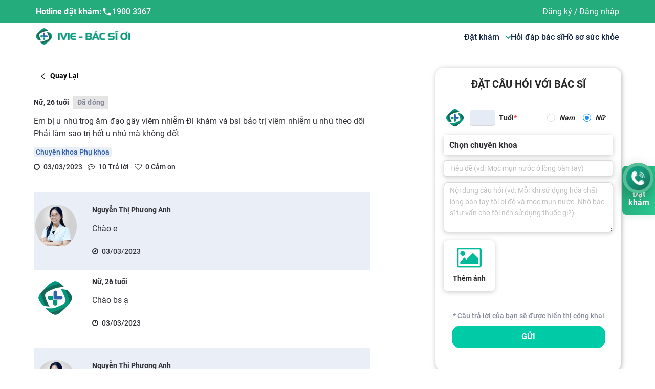

--- FILE ---
content_type: application/javascript; charset=UTF-8
request_url: https://ivie.vn/_next/static/chunks/135.254d258cb9dcc4059029.js
body_size: 163948
content:
(window.webpackJsonp_N_E=window.webpackJsonp_N_E||[]).push([[135],{"+nKL":function(e,t,n){"use strict";var r=n("wx14"),o=n("U8pU"),i=n("VTBJ"),a=n("rePB"),c=n("ODXe"),u=n("Ff2n"),s=n("TSYQ"),l=n.n(s),f=n("t23M"),d=n("k7+I"),p=n("TNol"),h=n("q1tI"),g=n("i8i4"),v=h.forwardRef((function(e,t){var n=e.height,o=e.offsetY,c=e.offsetX,u=e.children,s=e.prefixCls,d=e.onInnerResize,p=e.innerProps,g=e.rtl,v=e.extra,m={},b={display:"flex",flexDirection:"column"};return void 0!==o&&(m={height:n,position:"relative",overflow:"hidden"},b=Object(i.a)(Object(i.a)({},b),{},Object(a.a)(Object(a.a)(Object(a.a)(Object(a.a)(Object(a.a)({transform:"translateY(".concat(o,"px)")},g?"marginRight":"marginLeft",-c),"position","absolute"),"left",0),"right",0),"top",0))),h.createElement("div",{style:m},h.createElement(f.a,{onResize:function(e){e.offsetHeight&&d&&d()}},h.createElement("div",Object(r.a)({style:b,className:l()(Object(a.a)({},"".concat(s,"-holder-inner"),s)),ref:t},p),u,v)))}));v.displayName="Filler";var m=v;function b(e){var t=e.children,n=e.setRef,r=h.useCallback((function(e){n(e)}),[]);return h.cloneElement(t,{ref:r})}function y(e,t,n){var r=h.useState(e),o=Object(c.a)(r,2),i=o[0],a=o[1],u=h.useState(null),s=Object(c.a)(u,2),l=s[0],f=s[1];return h.useEffect((function(){var r=function(e,t,n){var r,o,i=e.length,a=t.length;if(0===i&&0===a)return null;i<a?(r=e,o=t):(r=t,o=e);var c={__EMPTY_ITEM__:!0};function u(e){return void 0!==e?n(e):c}for(var s=null,l=1!==Math.abs(i-a),f=0;f<o.length;f+=1){var d=u(r[f]);if(d!==u(o[f])){s=f,l=l||d!==u(o[f+1]);break}}return null===s?null:{index:s,multiple:l}}(i||[],e||[],t);void 0!==(null===r||void 0===r?void 0:r.index)&&(null===n||void 0===n||n(r.index),f(e[r.index])),a(e)}),[e]),[l]}var C=n("wgJM"),O="object"===("undefined"===typeof navigator?"undefined":Object(o.a)(navigator))&&/Firefox/i.test(navigator.userAgent),j=function(e,t,n,r){var o=Object(h.useRef)(!1),i=Object(h.useRef)(null);function a(){clearTimeout(i.current),o.current=!0,i.current=setTimeout((function(){o.current=!1}),50)}var c=Object(h.useRef)({top:e,bottom:t,left:n,right:r});return c.current.top=e,c.current.bottom=t,c.current.left=n,c.current.right=r,function(e,t){var n=arguments.length>2&&void 0!==arguments[2]&&arguments[2],r=e?t<0&&c.current.left||t>0&&c.current.right:t<0&&c.current.top||t>0&&c.current.bottom;return n&&r?(clearTimeout(i.current),o.current=!1):r&&!o.current||a(),!o.current&&r}};function w(e,t,n,r,o,i,a){var c=Object(h.useRef)(0),u=Object(h.useRef)(null),s=Object(h.useRef)(null),l=Object(h.useRef)(!1),f=j(t,n,r,o);var d=Object(h.useRef)(null),p=Object(h.useRef)(null);return[function(t){if(e){C.a.cancel(p.current),p.current=Object(C.a)((function(){d.current=null}),2);var n=t.deltaX,r=t.deltaY,o=t.shiftKey,h=n,g=r;("sx"===d.current||!d.current&&o&&r&&!n)&&(h=r,g=0,d.current="sx");var v=Math.abs(h),m=Math.abs(g);null===d.current&&(d.current=i&&v>m?"x":"y"),"y"===d.current?function(e,t){C.a.cancel(u.current),c.current+=t,s.current=t,f(!1,t)||(O||e.preventDefault(),u.current=Object(C.a)((function(){var e=l.current?10:1;a(c.current*e),c.current=0})))}(t,g):function(e,t){a(t,!0),O||e.preventDefault()}(t,h)}},function(t){e&&(l.current=t.detail===s.current)}]}var x=n("m+aA"),M=n("1OyB"),N=n("vuIU"),S=function(){function e(){Object(M.a)(this,e),Object(a.a)(this,"maps",void 0),Object(a.a)(this,"id",0),this.maps=Object.create(null)}return Object(N.a)(e,[{key:"set",value:function(e,t){this.maps[e]=t,this.id+=1}},{key:"get",value:function(e){return this.maps[e]}}]),e}();var T=14/15;function E(e,t){return("touches"in e?e.touches[0]:e)[t?"pageX":"pageY"]}var I=h.forwardRef((function(e,t){var n=e.prefixCls,r=e.rtl,o=e.scrollOffset,u=e.scrollRange,s=e.onStartMove,f=e.onStopMove,d=e.onScroll,p=e.horizontal,g=e.spinSize,v=e.containerSize,m=e.style,b=e.thumbStyle,y=h.useState(!1),O=Object(c.a)(y,2),j=O[0],w=O[1],x=h.useState(null),M=Object(c.a)(x,2),N=M[0],S=M[1],T=h.useState(null),I=Object(c.a)(T,2),D=I[0],k=I[1],P=!r,A=h.useRef(),L=h.useRef(),z=h.useState(!1),V=Object(c.a)(z,2),U=V[0],R=V[1],F=h.useRef(),_=function(){clearTimeout(F.current),R(!0),F.current=setTimeout((function(){R(!1)}),3e3)},H=u-v||0,B=v-g||0,Q=h.useMemo((function(){return 0===o||0===H?0:o/H*B}),[o,H,B]),Y=h.useRef({top:Q,dragging:j,pageY:N,startTop:D});Y.current={top:Q,dragging:j,pageY:N,startTop:D};var W=function(e){w(!0),S(E(e,p)),k(Y.current.top),s(),e.stopPropagation(),e.preventDefault()};h.useEffect((function(){var e=function(e){e.preventDefault()},t=A.current,n=L.current;return t.addEventListener("touchstart",e,{passive:!1}),n.addEventListener("touchstart",W,{passive:!1}),function(){t.removeEventListener("touchstart",e),n.removeEventListener("touchstart",W)}}),[]);var q=h.useRef();q.current=H;var Z=h.useRef();Z.current=B,h.useEffect((function(){if(j){var e,t=function(t){var n=Y.current,r=n.dragging,o=n.pageY,i=n.startTop;C.a.cancel(e);var a=A.current.getBoundingClientRect(),c=v/(p?a.width:a.height);if(r){var u=(E(t,p)-o)*c,s=i;!P&&p?s-=u:s+=u;var l=q.current,f=Z.current,h=f?s/f:0,g=Math.ceil(h*l);g=Math.max(g,0),g=Math.min(g,l),e=Object(C.a)((function(){d(g,p)}))}},n=function(){w(!1),f()};return window.addEventListener("mousemove",t,{passive:!0}),window.addEventListener("touchmove",t,{passive:!0}),window.addEventListener("mouseup",n,{passive:!0}),window.addEventListener("touchend",n,{passive:!0}),function(){window.removeEventListener("mousemove",t),window.removeEventListener("touchmove",t),window.removeEventListener("mouseup",n),window.removeEventListener("touchend",n),C.a.cancel(e)}}}),[j]),h.useEffect((function(){return _(),function(){clearTimeout(F.current)}}),[o]),h.useImperativeHandle(t,(function(){return{delayHidden:_}}));var G="".concat(n,"-scrollbar"),K={position:"absolute",visibility:U?null:"hidden"},X={position:"absolute",background:"rgba(0, 0, 0, 0.5)",borderRadius:99,cursor:"pointer",userSelect:"none"};return p?(K.height=8,K.left=0,K.right=0,K.bottom=0,X.height="100%",X.width=g,P?X.left=Q:X.right=Q):(K.width=8,K.top=0,K.bottom=0,P?K.right=0:K.left=0,X.width="100%",X.height=g,X.top=Q),h.createElement("div",{ref:A,className:l()(G,Object(a.a)(Object(a.a)(Object(a.a)({},"".concat(G,"-horizontal"),p),"".concat(G,"-vertical"),!p),"".concat(G,"-visible"),U)),style:Object(i.a)(Object(i.a)({},K),m),onMouseDown:function(e){e.stopPropagation(),e.preventDefault()},onMouseMove:_},h.createElement("div",{ref:L,className:l()("".concat(G,"-thumb"),Object(a.a)({},"".concat(G,"-thumb-moving"),j)),style:Object(i.a)(Object(i.a)({},X),b),onMouseDown:W}))}));function D(){var e=arguments.length>0&&void 0!==arguments[0]?arguments[0]:0,t=arguments.length>1&&void 0!==arguments[1]?arguments[1]:0,n=e/t*e;return isNaN(n)&&(n=0),n=Math.max(n,20),Math.floor(n)}var k=["prefixCls","className","height","itemHeight","fullHeight","style","data","children","itemKey","virtual","direction","scrollWidth","component","onScroll","onVirtualScroll","onVisibleChange","innerProps","extraRender","styles"],P=[],A={overflowY:"auto",overflowAnchor:"none"};function L(e,t){var n=e.prefixCls,s=void 0===n?"rc-virtual-list":n,v=e.className,O=e.height,M=e.itemHeight,N=e.fullHeight,E=void 0===N||N,L=e.style,z=e.data,V=e.children,U=e.itemKey,R=e.virtual,F=e.direction,_=e.scrollWidth,H=e.component,B=void 0===H?"div":H,Q=e.onScroll,Y=e.onVirtualScroll,W=e.onVisibleChange,q=e.innerProps,Z=e.extraRender,G=e.styles,K=Object(u.a)(e,k),X=h.useCallback((function(e){return"function"===typeof U?U(e):null===e||void 0===e?void 0:e[U]}),[U]),J=function(e,t,n){var r=h.useState(0),o=Object(c.a)(r,2),i=o[0],a=o[1],u=Object(h.useRef)(new Map),s=Object(h.useRef)(new S),l=Object(h.useRef)();function f(){C.a.cancel(l.current)}function d(){var e=arguments.length>0&&void 0!==arguments[0]&&arguments[0];f();var t=function(){u.current.forEach((function(e,t){if(e&&e.offsetParent){var n=Object(x.a)(e),r=n.offsetHeight;s.current.get(t)!==r&&s.current.set(t,n.offsetHeight)}})),a((function(e){return e+1}))};e?t():l.current=Object(C.a)(t)}return Object(h.useEffect)((function(){return f}),[]),[function(r,o){var i=e(r),a=u.current.get(i);o?(u.current.set(i,o),d()):u.current.delete(i),!a!==!o&&(o?null===t||void 0===t||t(r):null===n||void 0===n||n(r))},d,s.current,i]}(X,null,null),$=Object(c.a)(J,4),ee=$[0],te=$[1],ne=$[2],re=$[3],oe=!(!1===R||!O||!M),ie=h.useMemo((function(){return Object.values(ne.maps).reduce((function(e,t){return e+t}),0)}),[ne.id,ne.maps]),ae=oe&&z&&(Math.max(M*z.length,ie)>O||!!_),ce="rtl"===F,ue=l()(s,Object(a.a)({},"".concat(s,"-rtl"),ce),v),se=z||P,le=Object(h.useRef)(),fe=Object(h.useRef)(),de=Object(h.useRef)(),pe=Object(h.useState)(0),he=Object(c.a)(pe,2),ge=he[0],ve=he[1],me=Object(h.useState)(0),be=Object(c.a)(me,2),ye=be[0],Ce=be[1],Oe=Object(h.useState)(!1),je=Object(c.a)(Oe,2),we=je[0],xe=je[1],Me=function(){xe(!0)},Ne=function(){xe(!1)},Se={getKey:X};function Te(e){ve((function(t){var n=function(e){var t=e;Number.isNaN(qe.current)||(t=Math.min(t,qe.current));return t=Math.max(t,0)}("function"===typeof e?e(t):e);return le.current.scrollTop=n,n}))}var Ee=Object(h.useRef)({start:0,end:se.length}),Ie=Object(h.useRef)(),De=y(se,X),ke=Object(c.a)(De,1)[0];Ie.current=ke;var Pe=h.useMemo((function(){if(!oe)return{scrollHeight:void 0,start:0,end:se.length-1,offset:void 0};var e;if(!ae)return{scrollHeight:(null===(e=fe.current)||void 0===e?void 0:e.offsetHeight)||0,start:0,end:se.length-1,offset:void 0};for(var t,n,r,o=0,i=se.length,a=0;a<i;a+=1){var c=se[a],u=X(c),s=ne.get(u),l=o+(void 0===s?M:s);l>=ge&&void 0===t&&(t=a,n=o),l>ge+O&&void 0===r&&(r=a),o=l}return void 0===t&&(t=0,n=0,r=Math.ceil(O/M)),void 0===r&&(r=se.length-1),{scrollHeight:o,start:t,end:r=Math.min(r+1,se.length-1),offset:n}}),[ae,oe,ge,se,re,O]),Ae=Pe.scrollHeight,Le=Pe.start,ze=Pe.end,Ve=Pe.offset;Ee.current.start=Le,Ee.current.end=ze;var Ue=h.useState({width:0,height:O}),Re=Object(c.a)(Ue,2),Fe=Re[0],_e=Re[1],He=Object(h.useRef)(),Be=Object(h.useRef)(),Qe=h.useMemo((function(){return D(Fe.width,_)}),[Fe.width,_]),Ye=h.useMemo((function(){return D(Fe.height,Ae)}),[Fe.height,Ae]),We=Ae-O,qe=Object(h.useRef)(We);qe.current=We;var Ze=ge<=0,Ge=ge>=We,Ke=ye<=0,Xe=ye>=_,Je=j(Ze,Ge,Ke,Xe),$e=function(){return{x:ce?-ye:ye,y:ge}},et=Object(h.useRef)($e()),tt=Object(d.a)((function(e){if(Y){var t=Object(i.a)(Object(i.a)({},$e()),e);et.current.x===t.x&&et.current.y===t.y||(Y(t),et.current=t)}}));function nt(e,t){var n=e;t?(Object(g.flushSync)((function(){Ce(n)})),tt()):Te(n)}var rt=function(e){var t=e,n=_?_-Fe.width:0;return t=Math.max(t,0),t=Math.min(t,n)},ot=Object(d.a)((function(e,t){t?(Object(g.flushSync)((function(){Ce((function(t){return rt(t+(ce?-e:e))}))})),tt()):Te((function(t){return t+e}))})),it=w(oe,Ze,Ge,Ke,Xe,!!_,ot),at=Object(c.a)(it,2),ct=at[0],ut=at[1];!function(e,t,n){var r,o=Object(h.useRef)(!1),i=Object(h.useRef)(0),a=Object(h.useRef)(0),c=Object(h.useRef)(null),u=Object(h.useRef)(null),s=function(e){if(o.current){var t=Math.ceil(e.touches[0].pageX),r=Math.ceil(e.touches[0].pageY),c=i.current-t,s=a.current-r,l=Math.abs(c)>Math.abs(s);l?i.current=t:a.current=r,n(l,l?c:s)&&e.preventDefault(),clearInterval(u.current),u.current=setInterval((function(){l?c*=T:s*=T;var e=Math.floor(l?c:s);(!n(l,e,!0)||Math.abs(e)<=.1)&&clearInterval(u.current)}),16)}},l=function(){o.current=!1,r()},f=function(e){r(),1!==e.touches.length||o.current||(o.current=!0,i.current=Math.ceil(e.touches[0].pageX),a.current=Math.ceil(e.touches[0].pageY),c.current=e.target,c.current.addEventListener("touchmove",s,{passive:!1}),c.current.addEventListener("touchend",l,{passive:!0}))};r=function(){c.current&&(c.current.removeEventListener("touchmove",s),c.current.removeEventListener("touchend",l))},Object(p.a)((function(){return e&&t.current.addEventListener("touchstart",f,{passive:!0}),function(){var e;null===(e=t.current)||void 0===e||e.removeEventListener("touchstart",f),r(),clearInterval(u.current)}}),[e])}(oe,le,(function(e,t,n){return!Je(e,t,n)&&(ct({preventDefault:function(){},deltaX:e?t:0,deltaY:e?0:t}),!0)})),Object(p.a)((function(){function e(e){oe&&e.preventDefault()}var t=le.current;return t.addEventListener("wheel",ct,{passive:!1}),t.addEventListener("DOMMouseScroll",ut,{passive:!0}),t.addEventListener("MozMousePixelScroll",e,{passive:!1}),function(){t.removeEventListener("wheel",ct),t.removeEventListener("DOMMouseScroll",ut),t.removeEventListener("MozMousePixelScroll",e)}}),[oe]),Object(p.a)((function(){if(_){var e=rt(ye);Ce(e),tt({x:e})}}),[Fe.width,_]);var st=function(){var e,t;null===(e=He.current)||void 0===e||e.delayHidden(),null===(t=Be.current)||void 0===t||t.delayHidden()},lt=function(e,t,n,r,a,u,s,l){var f=h.useRef(),d=h.useState(null),g=Object(c.a)(d,2),v=g[0],m=g[1];return Object(p.a)((function(){if(v&&v.times<10){if(!e.current)return void m((function(e){return Object(i.a)({},e)}));u();var o=v.targetAlign,c=v.originAlign,l=v.index,f=v.offset,d=e.current.clientHeight,p=!1,h=o,g=null;if(d){for(var b=o||c,y=0,C=0,O=0,j=Math.min(t.length-1,l),w=0;w<=j;w+=1){var x=a(t[w]);C=y;var M=n.get(x);y=O=C+(void 0===M?r:M)}for(var N="top"===b?f:d-f,S=j;S>=0;S-=1){var T=a(t[S]),E=n.get(T);if(void 0===E){p=!0;break}if((N-=E)<=0)break}switch(b){case"top":g=C-f;break;case"bottom":g=O-d+f;break;default:var I=e.current.scrollTop;C<I?h="top":O>I+d&&(h="bottom")}null!==g&&s(g),g!==v.lastTop&&(p=!0)}p&&m(Object(i.a)(Object(i.a)({},v),{},{times:v.times+1,targetAlign:h,lastTop:g}))}}),[v,e.current]),function(e){if(null!==e&&void 0!==e){if(C.a.cancel(f.current),"number"===typeof e)s(e);else if(e&&"object"===Object(o.a)(e)){var n,r=e.align;n="index"in e?e.index:t.findIndex((function(t){return a(t)===e.key}));var i=e.offset;m({times:0,index:n,offset:void 0===i?0:i,originAlign:r})}}else l()}}(le,se,ne,M,X,(function(){return te(!0)}),Te,st);h.useImperativeHandle(t,(function(){return{nativeElement:de.current,getScrollInfo:$e,scrollTo:function(e){var t;(t=e)&&"object"===Object(o.a)(t)&&("left"in t||"top"in t)?(void 0!==e.left&&Ce(rt(e.left)),lt(e.top)):lt(e)}}})),Object(p.a)((function(){if(W){var e=se.slice(Le,ze+1);W(e,se)}}),[Le,ze,se]);var ft=function(e,t,n,r){var o=h.useMemo((function(){return[new Map,[]]}),[e,n.id,r]),i=Object(c.a)(o,2),a=i[0],u=i[1];return function(o){var i=arguments.length>1&&void 0!==arguments[1]?arguments[1]:o,c=a.get(o),s=a.get(i);if(void 0===c||void 0===s)for(var l=e.length,f=u.length;f<l;f+=1){var d,p=e[f],h=t(p);a.set(h,f);var g=null!==(d=n.get(h))&&void 0!==d?d:r;if(u[f]=(u[f-1]||0)+g,h===o&&(c=f),h===i&&(s=f),void 0!==c&&void 0!==s)break}return{top:u[c-1]||0,bottom:u[s]}}}(se,X,ne,M),dt=null===Z||void 0===Z?void 0:Z({start:Le,end:ze,virtual:ae,offsetX:ye,offsetY:Ve,rtl:ce,getSize:ft}),pt=function(e,t,n,r,o,i,a,c){var u=c.getKey;return e.slice(t,n+1).map((function(e,n){var c=a(e,t+n,{style:{width:r},offsetX:o}),s=u(e);return h.createElement(b,{key:s,setRef:function(t){return i(e,t)}},c)}))}(se,Le,ze,_,ye,ee,V,Se),ht=null;O&&(ht=Object(i.a)(Object(a.a)({},E?"height":"maxHeight",O),A),oe&&(ht.overflowY="hidden",_&&(ht.overflowX="hidden"),we&&(ht.pointerEvents="none")));var gt={};return ce&&(gt.dir="rtl"),h.createElement("div",Object(r.a)({ref:de,style:Object(i.a)(Object(i.a)({},L),{},{position:"relative"}),className:ue},gt,K),h.createElement(f.a,{onResize:function(e){_e({width:e.offsetWidth,height:e.offsetHeight})}},h.createElement(B,{className:"".concat(s,"-holder"),style:ht,ref:le,onScroll:function(e){var t=e.currentTarget.scrollTop;t!==ge&&Te(t),null===Q||void 0===Q||Q(e),tt()},onMouseEnter:st},h.createElement(m,{prefixCls:s,height:Ae,offsetX:ye,offsetY:Ve,scrollWidth:_,onInnerResize:te,ref:fe,innerProps:q,rtl:ce,extra:dt},pt))),ae&&Ae>O&&h.createElement(I,{ref:He,prefixCls:s,scrollOffset:ge,scrollRange:Ae,rtl:ce,onScroll:nt,onStartMove:Me,onStopMove:Ne,spinSize:Ye,containerSize:Fe.height,style:null===G||void 0===G?void 0:G.verticalScrollBar,thumbStyle:null===G||void 0===G?void 0:G.verticalScrollBarThumb}),ae&&_>Fe.width&&h.createElement(I,{ref:Be,prefixCls:s,scrollOffset:ye,scrollRange:_,rtl:ce,onScroll:nt,onStartMove:Me,onStopMove:Ne,spinSize:Qe,containerSize:Fe.width,horizontal:!0,style:null===G||void 0===G?void 0:G.horizontalScrollBar,thumbStyle:null===G||void 0===G?void 0:G.horizontalScrollBarThumb}))}var z=h.forwardRef(L);z.displayName="List";var V=z;t.a=V},"/9aa":function(e,t,n){var r=n("NykK"),o=n("ExA7");e.exports=function(e){return"symbol"==typeof e||o(e)&&"[object Symbol]"==r(e)}},"/kpp":function(e,t,n){"use strict";var r=n("rePB"),o=n("wx14"),i=n("U8pU"),a=n("TSYQ"),c=n.n(a),u=n("q1tI"),s=n("H84U"),l=n("o/2+"),f=function(e,t){var n={};for(var r in e)Object.prototype.hasOwnProperty.call(e,r)&&t.indexOf(r)<0&&(n[r]=e[r]);if(null!=e&&"function"===typeof Object.getOwnPropertySymbols){var o=0;for(r=Object.getOwnPropertySymbols(e);o<r.length;o++)t.indexOf(r[o])<0&&Object.prototype.propertyIsEnumerable.call(e,r[o])&&(n[r[o]]=e[r[o]])}return n};var d=["xs","sm","md","lg","xl","xxl"],p=u.forwardRef((function(e,t){var n,a=u.useContext(s.b),p=a.getPrefixCls,h=a.direction,g=u.useContext(l.a),v=g.gutter,m=g.wrap,b=g.supportFlexGap,y=e.prefixCls,C=e.span,O=e.order,j=e.offset,w=e.push,x=e.pull,M=e.className,N=e.children,S=e.flex,T=e.style,E=f(e,["prefixCls","span","order","offset","push","pull","className","children","flex","style"]),I=p("col",y),D={};d.forEach((function(t){var n,a={},c=e[t];"number"===typeof c?a.span=c:"object"===Object(i.a)(c)&&(a=c||{}),delete E[t],D=Object(o.a)(Object(o.a)({},D),(n={},Object(r.a)(n,"".concat(I,"-").concat(t,"-").concat(a.span),void 0!==a.span),Object(r.a)(n,"".concat(I,"-").concat(t,"-order-").concat(a.order),a.order||0===a.order),Object(r.a)(n,"".concat(I,"-").concat(t,"-offset-").concat(a.offset),a.offset||0===a.offset),Object(r.a)(n,"".concat(I,"-").concat(t,"-push-").concat(a.push),a.push||0===a.push),Object(r.a)(n,"".concat(I,"-").concat(t,"-pull-").concat(a.pull),a.pull||0===a.pull),Object(r.a)(n,"".concat(I,"-rtl"),"rtl"===h),n))}));var k=c()(I,(n={},Object(r.a)(n,"".concat(I,"-").concat(C),void 0!==C),Object(r.a)(n,"".concat(I,"-order-").concat(O),O),Object(r.a)(n,"".concat(I,"-offset-").concat(j),j),Object(r.a)(n,"".concat(I,"-push-").concat(w),w),Object(r.a)(n,"".concat(I,"-pull-").concat(x),x),n),M,D),P={};if(v&&v[0]>0){var A=v[0]/2;P.paddingLeft=A,P.paddingRight=A}if(v&&v[1]>0&&!b){var L=v[1]/2;P.paddingTop=L,P.paddingBottom=L}return S&&(P.flex=function(e){return"number"===typeof e?"".concat(e," ").concat(e," auto"):/^\d+(\.\d+)?(px|em|rem|%)$/.test(e)?"0 0 ".concat(e):e}(S),!1!==m||P.minWidth||(P.minWidth=0)),u.createElement("div",Object(o.a)({},E,{style:Object(o.a)(Object(o.a)({},P),T),className:k,ref:t}),N)}));t.a=p},"09Wf":function(e,t,n){"use strict";n.d(t,"b",(function(){return o})),n.d(t,"a",(function(){return i}));var r=n("CWQg"),o=Object(r.a)("success","processing","error","default","warning"),i=Object(r.a)("pink","red","yellow","orange","cyan","green","blue","purple","geekblue","magenta","volcano","gold","lime")},"0JQy":function(e,t){var n="[\\ud800-\\udfff]",r="[\\u0300-\\u036f\\ufe20-\\ufe2f\\u20d0-\\u20ff]",o="\\ud83c[\\udffb-\\udfff]",i="[^\\ud800-\\udfff]",a="(?:\\ud83c[\\udde6-\\uddff]){2}",c="[\\ud800-\\udbff][\\udc00-\\udfff]",u="(?:"+r+"|"+o+")"+"?",s="[\\ufe0e\\ufe0f]?",l=s+u+("(?:\\u200d(?:"+[i,a,c].join("|")+")"+s+u+")*"),f="(?:"+[i+r+"?",r,a,c,n].join("|")+")",d=RegExp(o+"(?="+o+")|"+f+l,"g");e.exports=function(e){return e.match(d)||[]}},"0ZTe":function(e,t,n){var r=n("wy8a"),o=n("quyA"),i=n("Em2t"),a=n("dt0z");e.exports=function(e){return function(t){t=a(t);var n=o(t)?i(t):void 0,c=n?n[0]:t.charAt(0),u=n?r(n,1).join(""):t.slice(1);return c[e]()+u}}},"0n0R":function(e,t,n){"use strict";n.d(t,"b",(function(){return o})),n.d(t,"a",(function(){return i}));var r=n("q1tI"),o=r.isValidElement;function i(e,t){return function(e,t,n){return o(e)?r.cloneElement(e,"function"===typeof n?n(e.props||{}):n):t}(e,e,t)}},"18yb":function(e,t,n){"use strict";n.d(t,"a",(function(){return u}));var r=n("ODXe"),o=n("q1tI"),i=n("MNnm"),a=0,c=Object(i.a)();function u(e){var t=o.useState(),n=Object(r.a)(t,2),i=n[0],u=n[1];return o.useEffect((function(){u("rc_select_".concat(function(){var e;return c?(e=a,a+=1):e="TEST_OR_SSR",e}()))}),[]),e||i}},"1OyB":function(e,t,n){"use strict";function r(e,t){if(!(e instanceof t))throw new TypeError("Cannot call a class as a function")}n.d(t,"a",(function(){return r}))},"1Qp6":function(e,t,n){"use strict";n.d(t,"b",(function(){return C})),n.d(t,"a",(function(){return G}));var r=n("q1tI"),o=n.n(r),i=n("YFqc"),a=n.n(i),c=n("Jzgn"),u=n.n(c),s=n("5I2/"),l=n.n(s),f=n("1hwW"),d=n.n(f),p=n("Pd7n"),h=n.n(p),g=n("20a2"),v=n("Aiso"),m=n.n(v),b=n("nKUr"),y=Object(r.memo)((function(e){var t=e.router,n=e.classImage,r=t.query.hospital;switch(!0){case r&&"b\u1ec7nh vi\u1ec7n "===r.toLowerCase():return Object(b.jsx)("img",{style:{maxWidth:150},alt:"Logo b\u1ec7nh vi\u1ec7n E",className:n||"logo",src:l.a});case r&&"b\u1ec7nh vi\u1ec7n qu\xe2n y 110"===r.toLowerCase():return Object(b.jsx)("img",{alt:"Logo b\u1ec7nh vi\u1ec7n Ph\u1ed5i",style:{maxWidth:100},className:n||"logo",src:d.a});case r&&"b\u1ec7nh vi\u1ec7n ph\u1ed5i"===r.toLowerCase():return Object(b.jsx)("img",{alt:"Logo b\u1ec7nh vi\u1ec7n Ph\u1ed5i",style:{maxWidth:650},className:n||"logo",src:h.a});default:return Object(b.jsx)(a.a,{href:"/",prefetch:!1,children:Object(b.jsx)(m.a,{alt:"Logo isofhcare",className:n||"logo",src:u.a,width:185,height:32})})}})),C=Object(g.withRouter)(y),O=n("KQm4"),j=n("wx14"),w=n("rePB"),x=n("ODXe"),M=n("U8pU"),N=n("TSYQ"),S=n.n(N),T=n("H84U"),E=n("XI05"),I=n("qrJ5"),D=n("5OYt"),k=n("NUBc"),P=n("W9HT"),A=n("ACnJ"),L=n("/kpp"),z=n("0n0R"),V=function(e,t){var n={};for(var r in e)Object.prototype.hasOwnProperty.call(e,r)&&t.indexOf(r)<0&&(n[r]=e[r]);if(null!=e&&"function"===typeof Object.getOwnPropertySymbols){var o=0;for(r=Object.getOwnPropertySymbols(e);o<r.length;o++)t.indexOf(r[o])<0&&Object.prototype.propertyIsEnumerable.call(e,r[o])&&(n[r[o]]=e[r[o]])}return n},U=function(e,t){var n=e.prefixCls,i=e.children,a=e.actions,c=e.extra,u=e.className,s=e.colStyle,l=V(e,["prefixCls","children","actions","extra","className","colStyle"]),f=Object(r.useContext)(H),d=f.grid,p=f.itemLayout,h=Object(r.useContext)(T.b).getPrefixCls,g=h("list",n),v=a&&a.length>0&&o.a.createElement("ul",{className:"".concat(g,"-item-action"),key:"actions"},a.map((function(e,t){return o.a.createElement("li",{key:"".concat(g,"-item-action-").concat(t)},e,t!==a.length-1&&o.a.createElement("em",{className:"".concat(g,"-item-action-split")}))}))),m=d?"div":"li",b=o.a.createElement(m,Object(j.a)({},l,d?{}:{ref:t},{className:S()("".concat(g,"-item"),Object(w.a)({},"".concat(g,"-item-no-flex"),!("vertical"===p?c:!function(){var e;return r.Children.forEach(i,(function(t){"string"===typeof t&&(e=!0)})),e&&r.Children.count(i)>1}())),u)}),"vertical"===p&&c?[o.a.createElement("div",{className:"".concat(g,"-item-main"),key:"content"},i,v),o.a.createElement("div",{className:"".concat(g,"-item-extra"),key:"extra"},c)]:[i,v,Object(z.a)(c,{key:"extra"})]);return d?o.a.createElement(L.a,{ref:t,flex:1,style:s},b):b},R=Object(r.forwardRef)(U);R.Meta=function(e){var t=e.prefixCls,n=e.className,i=e.avatar,a=e.title,c=e.description,u=V(e,["prefixCls","className","avatar","title","description"]),s=(0,Object(r.useContext)(T.b).getPrefixCls)("list",t),l=S()("".concat(s,"-item-meta"),n),f=o.a.createElement("div",{className:"".concat(s,"-item-meta-content")},a&&o.a.createElement("h4",{className:"".concat(s,"-item-meta-title")},a),c&&o.a.createElement("div",{className:"".concat(s,"-item-meta-description")},c));return o.a.createElement("div",Object(j.a)({},u,{className:l}),i&&o.a.createElement("div",{className:"".concat(s,"-item-meta-avatar")},i),(a||c)&&f)};var F=R,_=function(e,t){var n={};for(var r in e)Object.prototype.hasOwnProperty.call(e,r)&&t.indexOf(r)<0&&(n[r]=e[r]);if(null!=e&&"function"===typeof Object.getOwnPropertySymbols){var o=0;for(r=Object.getOwnPropertySymbols(e);o<r.length;o++)t.indexOf(r[o])<0&&Object.prototype.propertyIsEnumerable.call(e,r[o])&&(n[r[o]]=e[r[o]])}return n},H=r.createContext({});H.Consumer;function B(e){var t,n=e.pagination,o=void 0!==n&&n,i=e.prefixCls,a=e.bordered,c=void 0!==a&&a,u=e.split,s=void 0===u||u,l=e.className,f=e.children,d=e.itemLayout,p=e.loadMore,h=e.grid,g=e.dataSource,v=void 0===g?[]:g,m=e.size,b=e.header,y=e.footer,C=e.loading,N=void 0!==C&&C,L=e.rowKey,z=e.renderItem,V=e.locale,U=_(e,["pagination","prefixCls","bordered","split","className","children","itemLayout","loadMore","grid","dataSource","size","header","footer","loading","rowKey","renderItem","locale"]),R=o&&"object"===Object(M.a)(o)?o:{},F=r.useState(R.defaultCurrent||1),B=Object(x.a)(F,2),Q=B[0],Y=B[1],W=r.useState(R.defaultPageSize||10),q=Object(x.a)(W,2),Z=q[0],G=q[1],K=r.useContext(T.b),X=K.getPrefixCls,J=K.renderEmpty,$=K.direction,ee={},te=function(e){return function(t,n){Y(t),G(n),o&&o[e]&&o[e](t,n)}},ne=te("onChange"),re=te("onShowSizeChange"),oe=X("list",i),ie=N;"boolean"===typeof ie&&(ie={spinning:ie});var ae=ie&&ie.spinning,ce="";switch(m){case"large":ce="lg";break;case"small":ce="sm"}var ue=S()(oe,(t={},Object(w.a)(t,"".concat(oe,"-vertical"),"vertical"===d),Object(w.a)(t,"".concat(oe,"-").concat(ce),ce),Object(w.a)(t,"".concat(oe,"-split"),s),Object(w.a)(t,"".concat(oe,"-bordered"),c),Object(w.a)(t,"".concat(oe,"-loading"),ae),Object(w.a)(t,"".concat(oe,"-grid"),!!h),Object(w.a)(t,"".concat(oe,"-something-after-last-item"),!!(p||o||y)),Object(w.a)(t,"".concat(oe,"-rtl"),"rtl"===$),t),l),se=Object(j.a)(Object(j.a)(Object(j.a)({},{current:1,total:0}),{total:v.length,current:Q,pageSize:Z}),o||{}),le=Math.ceil(se.total/se.pageSize);se.current>le&&(se.current=le);var fe=o?r.createElement("div",{className:"".concat(oe,"-pagination")},r.createElement(k.a,Object(j.a)({},se,{onChange:ne,onShowSizeChange:re}))):null,de=Object(O.a)(v);o&&v.length>(se.current-1)*se.pageSize&&(de=Object(O.a)(v).splice((se.current-1)*se.pageSize,se.pageSize));var pe=Object.keys(h||{}).some((function(e){return["xs","sm","md","lg","xl","xxl"].includes(e)})),he=Object(D.a)(pe),ge=r.useMemo((function(){for(var e=0;e<A.b.length;e+=1){var t=A.b[e];if(he[t])return t}}),[he]),ve=r.useMemo((function(){if(h){var e=ge&&h[ge]?h[ge]:h.column;return e?{width:"".concat(100/e,"%"),maxWidth:"".concat(100/e,"%")}:void 0}}),[null===h||void 0===h?void 0:h.column,ge]),me=ae&&r.createElement("div",{style:{minHeight:53}});if(de.length>0){var be=de.map((function(e,t){return function(e,t){return z?((n="function"===typeof L?L(e):L?e[L]:e.key)||(n="list-item-".concat(t)),ee[t]=n,z(e,t)):null;var n}(e,t)})),ye=r.Children.map(be,(function(e,t){return r.createElement("div",{key:ee[t],style:ve},e)}));me=h?r.createElement(I.a,{gutter:h.gutter},ye):r.createElement("ul",{className:"".concat(oe,"-items")},be)}else f||ae||(me=function(e,t){return r.createElement("div",{className:"".concat(e,"-empty-text")},V&&V.emptyText||t("List"))}(oe,J||E.a));var Ce=se.position||"bottom",Oe=r.useMemo((function(){return{grid:h,itemLayout:d}}),[JSON.stringify(h),d]);return r.createElement(H.Provider,{value:Oe},r.createElement("div",Object(j.a)({className:ue},U),("top"===Ce||"both"===Ce)&&fe,b&&r.createElement("div",{className:"".concat(oe,"-header")},b),r.createElement(P.a,Object(j.a)({},ie),me,f),y&&r.createElement("div",{className:"".concat(oe,"-footer")},y),p||("bottom"===Ce||"both"===Ce)&&fe))}B.Item=F;var Q=B,Y=n("Tckk"),W=n("R6FL"),q=n("vOnD"),Z=Object(W.b)(Object(q.d)(Q).withConfig({displayName:"List__ListCustomStyle",componentId:"sc-xzppnv-0"})(["&.ant-list-grid{.ant-col .ant-list-item{border:1px solid ",";margin-bottom:","px;border-radius:0 4px 4px 0;}.ant-list-item-meta{align-items:normal;padding:12px 0 12px 14px;border-left:3px solid ",";.ant-list-item-meta-content{display:flex;padding:6px 0%;flex-direction:column;justify-content:space-between;.ant-list-item-meta-title{h3{font-size:","px;font-weight:700;> a{color:inherit;}}}.ant-list-item-meta-description{font-size:","px;color:",";}}}}"],(function(e){return e.theme.borderColor}),(function(e){return e.theme.space.s3}),(function(e){return e.theme.greenMedium1}),(function(e){return e.theme.fontSizes.f5}),(function(e){return e.theme.fontSizes.f4}),(function(e){return e.theme.gray2}))),G=Object(r.memo)((function(e){var t=e.data,n=e.radius,r=void 0===n?"16px":n;return Object(b.jsx)(Z,{grid:{gutter:16,xs:2,sm:2,md:4,lg:1,xl:1,xxl:1},dataSource:t||[],renderItem:function(e){return Object(b.jsx)(Q.Item,{children:Object(b.jsx)(Q.Item.Meta,{avatar:Object(b.jsx)(Y.a,{className:"d-none d-lg-block",size:70,alt:"B\xe0i vi\u1ebft v\u1ec1 ".concat(e.title),style:{borderRadius:r},src:e.src,shape:"square"}),title:Object(b.jsx)("h3",{children:Object(b.jsx)("a",{href:e.url,children:e.title})}),description:e.description})})}})}))},"1hwW":function(e,t){e.exports="/_next/static/logo-bv110.png"},"1vzs":function(e,t,n){"use strict";n.d(t,"a",(function(){return l}));var r=n("bRQS"),o=n("jN4g"),i=n("4i/N"),a=n("8Skl"),c=n("ye1Q"),u=n("l+S1"),s=n("q1tI");function l(e){var t=e.suffixIcon,n=e.clearIcon,l=e.menuItemSelectedIcon,f=e.removeIcon,d=e.loading,p=e.multiple,h=e.hasFeedback,g=e.prefixCls,v=e.showArrow,m=e.feedbackIcon,b=n;n||(b=s.createElement(o.a,null));var y=function(e){return s.createElement(s.Fragment,null,!1!==v&&e,h&&m)},C=null;if(void 0!==t)C=y(t);else if(d)C=y(s.createElement(c.a,{spin:!0}));else{var O="".concat(g,"-suffix");C=function(e){var t=e.open,n=e.showSearch;return y(t&&n?s.createElement(u.a,{className:O}):s.createElement(a.a,{className:O}))}}return{clearIcon:b,suffixIcon:C,itemIcon:void 0!==l?l:p?s.createElement(r.a,null):null,removeIcon:void 0!==f?f:s.createElement(i.a,null)}}},"25BE":function(e,t,n){"use strict";function r(e){if("undefined"!=typeof Symbol&&null!=e[Symbol.iterator]||null!=e["@@iterator"])return Array.from(e)}n.d(t,"a",(function(){return r}))},"2fM7":function(e,t,n){"use strict";var r=n("rePB"),o=n("wx14"),i=n("TSYQ"),a=n.n(i),c=n("LdHM"),u=n("bT9E"),s=n("q1tI"),l=n("H84U"),f=n("XI05"),d=n("caoh"),p=n("3Nzz"),h=n("ihLV"),g=n("EXcs"),v=n("ATYA"),m=n("1vzs"),b=function(e,t){var n={};for(var r in e)Object.prototype.hasOwnProperty.call(e,r)&&t.indexOf(r)<0&&(n[r]=e[r]);if(null!=e&&"function"===typeof Object.getOwnPropertySymbols){var o=0;for(r=Object.getOwnPropertySymbols(e);o<r.length;o++)t.indexOf(r[o])<0&&Object.prototype.propertyIsEnumerable.call(e,r[o])&&(n[r[o]]=e[r[o]])}return n},y="SECRET_COMBOBOX_MODE_DO_NOT_USE",C=function(e,t){var n,i,C=e.prefixCls,O=e.bordered,j=void 0===O||O,w=e.className,x=e.getPopupContainer,M=e.dropdownClassName,N=e.listHeight,S=void 0===N?256:N,T=e.placement,E=e.listItemHeight,I=void 0===E?24:E,D=e.size,k=e.disabled,P=e.notFoundContent,A=e.status,L=e.showArrow,z=b(e,["prefixCls","bordered","className","getPopupContainer","dropdownClassName","listHeight","placement","listItemHeight","size","disabled","notFoundContent","status","showArrow"]),V=s.useContext(l.b),U=V.getPopupContainer,R=V.getPrefixCls,F=V.renderEmpty,_=V.direction,H=V.virtual,B=V.dropdownMatchSelectWidth,Q=s.useContext(p.b),Y=R("select",C),W=R(),q=s.useMemo((function(){var e=z.mode;if("combobox"!==e)return e===y?"combobox":e}),[z.mode]),Z="multiple"===q||"tags"===q,G=void 0!==L?L:z.loading||!(Z||"combobox"===q),K=Object(s.useContext)(h.b),X=K.status,J=K.hasFeedback,$=K.isFormItemInput,ee=K.feedbackIcon,te=Object(v.a)(X,A);i=void 0!==P?P:"combobox"===q?null:(F||f.a)("Select");var ne=Object(m.a)(Object(o.a)(Object(o.a)({},z),{multiple:Z,hasFeedback:J,feedbackIcon:ee,showArrow:G,prefixCls:Y})),re=ne.suffixIcon,oe=ne.itemIcon,ie=ne.removeIcon,ae=ne.clearIcon,ce=Object(u.a)(z,["suffixIcon","itemIcon"]),ue=a()(M,Object(r.a)({},"".concat(Y,"-dropdown-").concat(_),"rtl"===_)),se=D||Q,le=s.useContext(d.b),fe=k||le,de=a()((n={},Object(r.a)(n,"".concat(Y,"-lg"),"large"===se),Object(r.a)(n,"".concat(Y,"-sm"),"small"===se),Object(r.a)(n,"".concat(Y,"-rtl"),"rtl"===_),Object(r.a)(n,"".concat(Y,"-borderless"),!j),Object(r.a)(n,"".concat(Y,"-in-form-item"),$),n),Object(v.b)(Y,te,J),w);return s.createElement(c.d,Object(o.a)({ref:t,virtual:H,dropdownMatchSelectWidth:B},ce,{transitionName:Object(g.c)(W,Object(g.b)(T),z.transitionName),listHeight:S,listItemHeight:I,mode:q,prefixCls:Y,placement:void 0!==T?T:"rtl"===_?"bottomRight":"bottomLeft",direction:_,inputIcon:re,menuItemSelectedIcon:oe,removeIcon:ie,clearIcon:ae,notFoundContent:i,className:de,getPopupContainer:x||U,dropdownClassName:ue,showArrow:J||L,disabled:fe}))},O=s.forwardRef(C);O.SECRET_COMBOBOX_MODE_DO_NOT_USE=y,O.Option=c.c,O.OptGroup=c.b,t.a=O},"2oy/":function(e,t,n){"use strict";var r=n("z7pX"),o=n("cpVT"),i=n("Cyxj"),a=n("Vk2K"),c=n("838P"),u=n("bxTK"),s=n.n(u),l=n("GsUQ"),f=n("VQI7"),d=(n("EpDF"),n("zC0Q"));function p(e,t){var n=Object.keys(e);if(Object.getOwnPropertySymbols){var r=Object.getOwnPropertySymbols(e);t&&(r=r.filter((function(t){return Object.getOwnPropertyDescriptor(e,t).enumerable}))),n.push.apply(n,r)}return n}function h(e){for(var t=1;t<arguments.length;t++){var n=null!=arguments[t]?arguments[t]:{};t%2?p(Object(n),!0).forEach((function(t){Object(o.a)(e,t,n[t])})):Object.getOwnPropertyDescriptors?Object.defineProperties(e,Object.getOwnPropertyDescriptors(n)):p(Object(n)).forEach((function(t){Object.defineProperty(e,t,Object.getOwnPropertyDescriptor(n,t))}))}return e}function g(e){return function(t){t({type:"SET-IMAGES-UPLOAD",data:e})}}function v(e){return function(t){a.a.getDetailProfile().then((function(n){var r=n.profileInfo;b(h(h({},e),{},{profileInfo:r})),t({type:"AUTH-UPDATE-USER-INFO",data:n})})).catch((function(e){}))}}function m(e){return{type:"SET-LOADING",isLoading:e}}function b(e){return d.a.save("CURRENT_USER","",e,!0,!0),{type:"SAVE_CURRENT_USER",user:e}}function y(e){return function(t){var n={isShowConditionConfirm:!1,isShowLogin:!1,isShowChangePass:!1,isShowRegister:!1,isShowForgotPassword:!1};e&&(n=h(h({},n),e)),t(C(n))}}function C(e){return function(t){t({type:"AUTH-UPDATE-DATA",data:e})}}t.a={setLoading:m,onLogin:function(e,t){var n=arguments.length>2&&void 0!==arguments[2]?arguments[2]:"NORMAL",r=arguments.length>3&&void 0!==arguments[3]?arguments[3]:{};return function(o,a){return new Promise((function(a,u){if(o(m(!0)),"LOGIN_ZALO"==n)return o(m(!1)),o(b(h(h({},r.data.user),{},{loginType:n}))),o(y()),a(h(h({},r.data.user),{},{loginType:n})),void o(v(h(h({},r.data.user),{},{loginType:n})));i.a.login(e,t).then((function(e){switch(e.code){case 0:c.toast.success(s.a.text.user.success_login,{position:c.toast.POSITION.TOP_RIGHT}),o(m(!1)),o(b(e.data.user)),o(y()),a(e.data.user),o(v(e.data.user));break;case 1:c.toast.error("Code 1",{position:c.toast.POSITION.TOP_RIGHT});break;default:c.toast.error(e.message||s.a.text.user.error_account,{position:c.toast.POSITION.TOP_RIGHT})}throw""})).catch((function(e){null!==e&&void 0!==e&&e.message&&c.toast.error((null===e||void 0===e?void 0:e.message)||"L\u1ed7i \u0111\u0103ng nh\u1eadp",{position:c.toast.POSITION.TOP_RIGHT}),o(m(!1)),u()}))}))}},onLoginFireBase:function(e){return function(t,n){return new Promise((function(n,r){t(m(!0)),i.a.loginFireBase(e).then((function(e){switch(e.code){case 0:c.toast.success(s.a.text.user.success_login,{position:c.toast.POSITION.TOP_RIGHT}),t(m(!1)),t(b(e.data.user)),t(y()),n(e.data.user),t(v(e.data.user));break;case 1:c.toast.error("Code 1",{position:c.toast.POSITION.TOP_RIGHT});break;default:c.toast.error(e.message||s.a.text.user.error_account,{position:c.toast.POSITION.TOP_RIGHT})}throw""})).catch((function(e){t(m(!1)),r()}))}))}},saveCurrentUser:b,onUploadFile:function(e){return function(t,n){var o=n().auth.listImageUpload||[];if(e.length+o.length>5)c.toast.error("Ch\u1ec9 \u0111\u01b0\u1ee3c ch\u1ecdn t\u1ed1i \u0111a 5 \u1ea3nh",{position:c.toast.POSITION.TOP_RIGHT});else{for(var i=function(e){return new Promise((function(t,n){try{var r=new FileReader;r.onload=function(n){var r=e.size/1048576;t(r<=5?{code:0,data:n.target.result,image:e}:{code:2,data:n.target.result,image:e})},r.readAsDataURL(e)}catch(o){t({code:1})}}))},a=[],u=0;u<e.length;u++)a.push(i(e[u]));Promise.all(a).then((function(e){var n=e.filter((function(e){return 1!==e.code}));o=[].concat(Object(r.a)(o),Object(r.a)(n.map((function(e){var t="",n=!1;return 2===e.code&&(n=!0,t="File v\u01b0\u1ee3t qu\xe1 dung l\u01b0\u1ee3ng cho ph\xe9p"),{url:e.data,note:t,loading:!0,error:n,image:e.image}})))),t(g(o)),n.forEach((function(e){0===e.code&&f.a.upload(e.image).then((function(e){var n=o.find((function(t){return e.image===t.image}));n&&(n.loading=!1,0===e.code&&e.data&&e.data.images&&e.data.images.length?n.url=e.data.images[0].imageLink:(n.error=!0,n.loading=!1),t(g(Object(r.a)(o))))})).catch((function(e){var n=o.find((function(t){return e.image===t.image}));n&&(n.error=!0,n.loading=!1,n.note="Upload \u1ea3nh kh\xf4ng th\xe0nh c\xf4ng",t(g(Object(r.a)(o))))}))}))}))}}},updateListImage:g,updateUserInfoByProfile:v,onRemoveImage:function(e){return function(t,n){var o=Object(r.a)(n().auth.listImageUpload||[]),i=o.findIndex((function(t){return t===e}));-1!==i&&(o.splice(i,1),t(g(o)))}},onLogout:function(){return function(e){return new Promise((function(t,n){i.a.logout().then((function(n){e(b(null)),e(l.a.updateData({profile:null,profiles:[]})),localStorage.removeItem("REFERRALS"),t()})).catch((function(e){c.toast.error("L\u1ed7i h\u1ec7 th\u1ed1ng"),n(e)}))}))}},updateData:C,showDialog:y,onRegister:function(e,t,n,r,o,a){return function(u){return new Promise((function(u,l){var f={user:{password:t.toMd5(),name:n,telephoneNumber:e,role:r||1},socialType:o||1,captchaToken:a};i.a.register(f).then((function(e){switch(e.code){case 0:u({code:0,user:e.data.user});break;case 409:u({code:409});break;case 13:u({code:13,registerId:Number(e.message)});break;case 12:c.toast.error(s.a.text.user.error_account_3,{position:c.toast.POSITION.TOP_RIGHT});break;case 2:c.toast.error(s.a.text.user.error_register_1,{position:c.toast.POSITION.TOP_RIGHT});break;case 500:c.toast.error(s.a.text.user.internal_server_error,{position:c.toast.POSITION.TOP_RIGHT})}throw""})).catch((function(e){l()}))}))}},onVerifyCode:function(e,t,n,r,o){return function(n){return new Promise((function(r,a){i.a.verifyCode(e,o?{verifyCode:t,idToken:o}:{verifyCode:t}).then((function(e){switch(e.code){case 0:c.toast.success(s.a.text.user.success_register,{position:c.toast.POSITION.TOP_RIGHT}),n(m(!1)),n(b(e.data.user)),n(y()),r(e.data.user),n(v(e.data.user)),r();break;case 3:c.toast.error(s.a.text.user.error_reset_pass_3,{position:c.toast.POSITION.TOP_RIGHT}),a();break;case 2:c.toast.error(s.a.text.user.error_reset_pass_2,{position:c.toast.POSITION.TOP_RIGHT}),a();break;case 4:c.toast.error(s.a.text.user.verifycode_expired,{position:c.toast.POSITION.TOP_RIGHT}),a()}}))}))}},onConfirmCode:function(e,t,n){return function(r){return new Promise((function(r,o){i.a.confirmCode(n?{code:t,userId:e,idToken:n}:{code:t,userId:e}).then((function(e){switch(e.code){case 0:c.toast.success(s.a.text.user.success_confirm_OTP_forget,{position:c.toast.POSITION.TOP_RIGHT});var t=e.data.user;d.a.save("CURRENT_USER","",t,!0,!0),C({user:e.data.user}),r(e);break;case 2:c.toast.error(s.a.text.user.error_reset_pass_3,{position:c.toast.POSITION.TOP_RIGHT});break;case 4:c.toast.error(s.a.text.user.verifycode_expired,{position:c.toast.POSITION.TOP_RIGHT});break;case 6:c.toast.error(s.a.text.user.error_overload_OTP,{position:c.toast.POSITION.TOP_RIGHT});break;case 500:c.toast.error(s.a.text.user.internal_server_error,{postion:c.toast.POSITION.TOP_RIGHT})}throw""})).catch((function(e){o()}))}))}},onForgotPassword:function(e,t){return function(n){return new Promise((function(n,r){i.a.forgetPassword({emailOrPhone:e,type:t}).then((function(e){switch(e.code){case 0:c.toast.success(s.a.text.user.success_resend_OTP,{position:c.toast.POSITION.TOP_RIGHT}),n();break;case 2:c.toast.error(s.a.text.user.error_reset_pass,{position:c.toast.POSITION.TOP_RIGHT}),r();break;case 6:c.toast.error(s.a.text.user.error_overload_OTP,{position:c.toast.POSITION.TOP_RIGHT}),r()}throw""})).catch((function(e){r()}))}))}},reSendSms:function(e){return function(t){return new Promise((function(t,n){i.a.reSendSms(e).then((function(e){switch(e.code){case 0:c.toast.success(s.a.text.user.success_resend_OTP,{position:c.toast.POSITION.TOP_RIGHT}),t();break;case 2:c.toast.error(s.a.text.user.error_reset_pass,{position:c.toast.POSITION.TOP_RIGHT}),n();break;case 6:c.toast.error(s.a.text.user.error_overload_OTP,{position:c.toast.POSITION.TOP_RIGHT}),n()}throw""})).catch((function(e){n()}))}))}}}},"3S7+":function(e,t,n){"use strict";var r=n("rePB"),o=n("ODXe"),i=n("wx14"),a=n("TSYQ"),c=n.n(a),u=n("U8pU"),s=n("VTBJ"),l=n("Ff2n"),f=n("q1tI"),d=n("uciX"),p=n("7ixt"),h=function(e){var t=e.overlay,n=e.prefixCls,r=e.id,o=e.overlayInnerStyle;return f.createElement("div",{className:"".concat(n,"-inner"),id:r,role:"tooltip",style:o},"function"===typeof t?t():t)},g=function(e,t){var n=e.overlayClassName,r=e.trigger,o=void 0===r?["hover"]:r,a=e.mouseEnterDelay,c=void 0===a?0:a,g=e.mouseLeaveDelay,v=void 0===g?.1:g,m=e.overlayStyle,b=e.prefixCls,y=void 0===b?"rc-tooltip":b,C=e.children,O=e.onVisibleChange,j=e.afterVisibleChange,w=e.transitionName,x=e.animation,M=e.motion,N=e.placement,S=void 0===N?"right":N,T=e.align,E=void 0===T?{}:T,I=e.destroyTooltipOnHide,D=void 0!==I&&I,k=e.defaultVisible,P=e.getTooltipContainer,A=e.overlayInnerStyle,L=Object(l.a)(e,["overlayClassName","trigger","mouseEnterDelay","mouseLeaveDelay","overlayStyle","prefixCls","children","onVisibleChange","afterVisibleChange","transitionName","animation","motion","placement","align","destroyTooltipOnHide","defaultVisible","getTooltipContainer","overlayInnerStyle"]),z=Object(f.useRef)(null);Object(f.useImperativeHandle)(t,(function(){return z.current}));var V=Object(s.a)({},L);"visible"in e&&(V.popupVisible=e.visible);var U=!1,R=!1;if("boolean"===typeof D)U=D;else if(D&&"object"===Object(u.a)(D)){var F=D.keepParent;U=!0===F,R=!1===F}return f.createElement(d.a,Object(i.a)({popupClassName:n,prefixCls:y,popup:function(){var t=e.arrowContent,n=void 0===t?null:t,r=e.overlay,o=e.id;return[f.createElement("div",{className:"".concat(y,"-arrow"),key:"arrow"},n),f.createElement(h,{key:"content",prefixCls:y,id:o,overlay:r,overlayInnerStyle:A})]},action:o,builtinPlacements:p.a,popupPlacement:S,ref:z,popupAlign:E,getPopupContainer:P,onPopupVisibleChange:O,afterPopupVisibleChange:j,popupTransitionName:w,popupAnimation:x,popupMotion:M,defaultPopupVisible:k,destroyPopupOnHide:U,autoDestroy:R,mouseLeaveDelay:v,popupStyle:m,mouseEnterDelay:c},V),C)},v=Object(f.forwardRef)(g),m=n("6cGi"),b=n("H84U"),y=n("09Wf"),C=n("EXcs"),O=n("NWM5"),j=n("0n0R"),w=function(e,t){var n={};for(var r in e)Object.prototype.hasOwnProperty.call(e,r)&&t.indexOf(r)<0&&(n[r]=e[r]);if(null!=e&&"function"===typeof Object.getOwnPropertySymbols){var o=0;for(r=Object.getOwnPropertySymbols(e);o<r.length;o++)t.indexOf(r[o])<0&&Object.prototype.propertyIsEnumerable.call(e,r[o])&&(n[r[o]]=e[r[o]])}return n},x=new RegExp("^(".concat(y.a.join("|"),")(-inverse)?$"));function M(e,t){var n=e.type;if((!0===n.__ANT_BUTTON||"button"===e.type)&&e.props.disabled||!0===n.__ANT_SWITCH&&(e.props.disabled||e.props.loading)){var r=function(e,t){var n={},r=Object(i.a)({},e);return t.forEach((function(t){e&&t in e&&(n[t]=e[t],delete r[t])})),{picked:n,omitted:r}}(e.props.style,["position","left","right","top","bottom","float","display","zIndex"]),o=r.picked,a=r.omitted,u=Object(i.a)(Object(i.a)({display:"inline-block"},o),{cursor:"not-allowed",width:e.props.block?"100%":null}),s=Object(i.a)(Object(i.a)({},a),{pointerEvents:"none"}),l=Object(j.a)(e,{style:s,className:null});return f.createElement("span",{style:u,className:c()(e.props.className,"".concat(t,"-disabled-compatible-wrapper"))},l)}return e}var N=f.forwardRef((function(e,t){var n,a=f.useContext(b.b),u=a.getPopupContainer,s=a.getPrefixCls,l=a.direction,d=Object(m.a)(!1,{value:e.visible,defaultValue:e.defaultVisible}),p=Object(o.a)(d,2),h=p[0],g=p[1],y=function(){var t=e.title,n=e.overlay;return!t&&!n&&0!==t},N=function(){var t=e.builtinPlacements,n=e.arrowPointAtCenter,r=e.autoAdjustOverflow;return t||Object(O.a)({arrowPointAtCenter:n,autoAdjustOverflow:r})},S=e.getPopupContainer,T=w(e,["getPopupContainer"]),E=e.prefixCls,I=e.openClassName,D=e.getTooltipContainer,k=e.overlayClassName,P=e.color,A=e.overlayInnerStyle,L=e.children,z=s("tooltip",E),V=s(),U=h;!("visible"in e)&&y()&&(U=!1);var R,F=M(Object(j.b)(L)?L:f.createElement("span",null,L),z),_=F.props,H=c()(_.className,Object(r.a)({},I||"".concat(z,"-open"),!0)),B=c()(k,(n={},Object(r.a)(n,"".concat(z,"-rtl"),"rtl"===l),Object(r.a)(n,"".concat(z,"-").concat(P),P&&x.test(P)),n)),Q=A;return P&&!x.test(P)&&(Q=Object(i.a)(Object(i.a)({},A),{background:P}),R={"--antd-arrow-background-color":P}),f.createElement(v,Object(i.a)({},T,{prefixCls:z,overlayClassName:B,getTooltipContainer:S||D||u,ref:t,builtinPlacements:N(),overlay:function(){var t=e.title,n=e.overlay;return 0===t?t:n||t||""}(),visible:U,onVisibleChange:function(t){var n;g(!y()&&t),y()||null===(n=e.onVisibleChange)||void 0===n||n.call(e,t)},onPopupAlign:function(e,t){var n=N(),r=Object.keys(n).find((function(e){return n[e].points[0]===t.points[0]&&n[e].points[1]===t.points[1]}));if(r){var o=e.getBoundingClientRect(),i={top:"50%",left:"50%"};r.indexOf("top")>=0||r.indexOf("Bottom")>=0?i.top="".concat(o.height-t.offset[1],"px"):(r.indexOf("Top")>=0||r.indexOf("bottom")>=0)&&(i.top="".concat(-t.offset[1],"px")),r.indexOf("left")>=0||r.indexOf("Right")>=0?i.left="".concat(o.width-t.offset[0],"px"):(r.indexOf("right")>=0||r.indexOf("Left")>=0)&&(i.left="".concat(-t.offset[0],"px")),e.style.transformOrigin="".concat(i.left," ").concat(i.top)}},overlayInnerStyle:Q,arrowContent:f.createElement("span",{className:"".concat(z,"-arrow-content"),style:R}),motion:{motionName:Object(C.c)(V,"zoom-big-fast",e.transitionName),motionDeadline:1e3}}),U?Object(j.a)(F,{className:H}):F)}));N.defaultProps={placement:"top",mouseEnterDelay:.1,mouseLeaveDelay:.1,arrowPointAtCenter:!1,autoAdjustOverflow:!0};t.a=N},"3cYt":function(e,t){e.exports=function(e){return function(t){return null==e?void 0:e[t]}}},"4IlW":function(e,t,n){"use strict";var r={MAC_ENTER:3,BACKSPACE:8,TAB:9,NUM_CENTER:12,ENTER:13,SHIFT:16,CTRL:17,ALT:18,PAUSE:19,CAPS_LOCK:20,ESC:27,SPACE:32,PAGE_UP:33,PAGE_DOWN:34,END:35,HOME:36,LEFT:37,UP:38,RIGHT:39,DOWN:40,PRINT_SCREEN:44,INSERT:45,DELETE:46,ZERO:48,ONE:49,TWO:50,THREE:51,FOUR:52,FIVE:53,SIX:54,SEVEN:55,EIGHT:56,NINE:57,QUESTION_MARK:63,A:65,B:66,C:67,D:68,E:69,F:70,G:71,H:72,I:73,J:74,K:75,L:76,M:77,N:78,O:79,P:80,Q:81,R:82,S:83,T:84,U:85,V:86,W:87,X:88,Y:89,Z:90,META:91,WIN_KEY_RIGHT:92,CONTEXT_MENU:93,NUM_ZERO:96,NUM_ONE:97,NUM_TWO:98,NUM_THREE:99,NUM_FOUR:100,NUM_FIVE:101,NUM_SIX:102,NUM_SEVEN:103,NUM_EIGHT:104,NUM_NINE:105,NUM_MULTIPLY:106,NUM_PLUS:107,NUM_MINUS:109,NUM_PERIOD:110,NUM_DIVISION:111,F1:112,F2:113,F3:114,F4:115,F5:116,F6:117,F7:118,F8:119,F9:120,F10:121,F11:122,F12:123,NUMLOCK:144,SEMICOLON:186,DASH:189,EQUALS:187,COMMA:188,PERIOD:190,SLASH:191,APOSTROPHE:192,SINGLE_QUOTE:222,OPEN_SQUARE_BRACKET:219,BACKSLASH:220,CLOSE_SQUARE_BRACKET:221,WIN_KEY:224,MAC_FF_META:224,WIN_IME:229,isTextModifyingKeyEvent:function(e){var t=e.keyCode;if(e.altKey&&!e.ctrlKey||e.metaKey||t>=r.F1&&t<=r.F12)return!1;switch(t){case r.ALT:case r.CAPS_LOCK:case r.CONTEXT_MENU:case r.CTRL:case r.DOWN:case r.END:case r.ESC:case r.HOME:case r.INSERT:case r.LEFT:case r.MAC_FF_META:case r.META:case r.NUMLOCK:case r.NUM_CENTER:case r.PAGE_DOWN:case r.PAGE_UP:case r.PAUSE:case r.PRINT_SCREEN:case r.RIGHT:case r.SHIFT:case r.UP:case r.WIN_KEY:case r.WIN_KEY_RIGHT:return!1;default:return!0}},isCharacterKey:function(e){if(e>=r.ZERO&&e<=r.NINE)return!0;if(e>=r.NUM_ZERO&&e<=r.NUM_MULTIPLY)return!0;if(e>=r.A&&e<=r.Z)return!0;if(-1!==window.navigator.userAgent.indexOf("WebKit")&&0===e)return!0;switch(e){case r.SPACE:case r.QUESTION_MARK:case r.NUM_PLUS:case r.NUM_MINUS:case r.NUM_PERIOD:case r.NUM_DIVISION:case r.SEMICOLON:case r.DASH:case r.EQUALS:case r.COMMA:case r.PERIOD:case r.SLASH:case r.APOSTROPHE:case r.SINGLE_QUOTE:case r.OPEN_SQUARE_BRACKET:case r.BACKSLASH:case r.CLOSE_SQUARE_BRACKET:return!0;default:return!1}}};t.a=r},"4i/N":function(e,t,n){"use strict";var r=n("VTBJ"),o=n("q1tI"),i={icon:{tag:"svg",attrs:{"fill-rule":"evenodd",viewBox:"64 64 896 896",focusable:"false"},children:[{tag:"path",attrs:{d:"M799.86 166.31c.02 0 .04.02.08.06l57.69 57.7c.04.03.05.05.06.08a.12.12 0 010 .06c0 .03-.02.05-.06.09L569.93 512l287.7 287.7c.04.04.05.06.06.09a.12.12 0 010 .07c0 .02-.02.04-.06.08l-57.7 57.69c-.03.04-.05.05-.07.06a.12.12 0 01-.07 0c-.03 0-.05-.02-.09-.06L512 569.93l-287.7 287.7c-.04.04-.06.05-.09.06a.12.12 0 01-.07 0c-.02 0-.04-.02-.08-.06l-57.69-57.7c-.04-.03-.05-.05-.06-.07a.12.12 0 010-.07c0-.03.02-.05.06-.09L454.07 512l-287.7-287.7c-.04-.04-.05-.06-.06-.09a.12.12 0 010-.07c0-.02.02-.04.06-.08l57.7-57.69c.03-.04.05-.05.07-.06a.12.12 0 01.07 0c.03 0 .05.02.09.06L512 454.07l287.7-287.7c.04-.04.06-.05.09-.06a.12.12 0 01.07 0z"}}]},name:"close",theme:"outlined"},a=n("6VBw"),c=function(e,t){return o.createElement(a.a,Object(r.a)(Object(r.a)({},e),{},{ref:t,icon:i}))},u=o.forwardRef(c);t.a=u},"5I2/":function(e,t){e.exports="/_next/static/logo-bve.png"},"5OYt":function(e,t,n){"use strict";var r=n("q1tI"),o=n("hkKa"),i=n("ACnJ");t.a=function(){var e=!(arguments.length>0&&void 0!==arguments[0])||arguments[0],t=Object(r.useRef)({}),n=Object(o.a)();return Object(r.useEffect)((function(){var r=i.a.subscribe((function(r){t.current=r,e&&n()}));return function(){return i.a.unsubscribe(r)}}),[]),t.current}},"5Z9U":function(e,t,n){"use strict";t.a=function(){if("undefined"===typeof navigator||"undefined"===typeof window)return!1;var e=navigator.userAgent||navigator.vendor||window.opera;return/(android|bb\d+|meego).+mobile|avantgo|bada\/|blackberry|blazer|compal|elaine|fennec|hiptop|iemobile|ip(hone|od)|iris|kindle|lge |maemo|midp|mmp|mobile.+firefox|netfront|opera m(ob|in)i|palm( os)?|phone|p(ixi|re)\/|plucker|pocket|psp|series(4|6)0|symbian|treo|up\.(browser|link)|vodafone|wap|windows ce|xda|xiino|android|ipad|playbook|silk/i.test(e)||/1207|6310|6590|3gso|4thp|50[1-6]i|770s|802s|a wa|abac|ac(er|oo|s-)|ai(ko|rn)|al(av|ca|co)|amoi|an(ex|ny|yw)|aptu|ar(ch|go)|as(te|us)|attw|au(di|-m|r |s )|avan|be(ck|ll|nq)|bi(lb|rd)|bl(ac|az)|br(e|v)w|bumb|bw-(n|u)|c55\/|capi|ccwa|cdm-|cell|chtm|cldc|cmd-|co(mp|nd)|craw|da(it|ll|ng)|dbte|dc-s|devi|dica|dmob|do(c|p)o|ds(12|-d)|el(49|ai)|em(l2|ul)|er(ic|k0)|esl8|ez([4-7]0|os|wa|ze)|fetc|fly(-|_)|g1 u|g560|gene|gf-5|g-mo|go(\.w|od)|gr(ad|un)|haie|hcit|hd-(m|p|t)|hei-|hi(pt|ta)|hp( i|ip)|hs-c|ht(c(-| |_|a|g|p|s|t)|tp)|hu(aw|tc)|i-(20|go|ma)|i230|iac( |-|\/)|ibro|idea|ig01|ikom|im1k|inno|ipaq|iris|ja(t|v)a|jbro|jemu|jigs|kddi|keji|kgt( |\/)|klon|kpt |kwc-|kyo(c|k)|le(no|xi)|lg( g|\/(k|l|u)|50|54|-[a-w])|libw|lynx|m1-w|m3ga|m50\/|ma(te|ui|xo)|mc(01|21|ca)|m-cr|me(rc|ri)|mi(o8|oa|ts)|mmef|mo(01|02|bi|de|do|t(-| |o|v)|zz)|mt(50|p1|v )|mwbp|mywa|n10[0-2]|n20[2-3]|n30(0|2)|n50(0|2|5)|n7(0(0|1)|10)|ne((c|m)-|on|tf|wf|wg|wt)|nok(6|i)|nzph|o2im|op(ti|wv)|oran|owg1|p800|pan(a|d|t)|pdxg|pg(13|-([1-8]|c))|phil|pire|pl(ay|uc)|pn-2|po(ck|rt|se)|prox|psio|pt-g|qa-a|qc(07|12|21|32|60|-[2-7]|i-)|qtek|r380|r600|raks|rim9|ro(ve|zo)|s55\/|sa(ge|ma|mm|ms|ny|va)|sc(01|h-|oo|p-)|sdk\/|se(c(-|0|1)|47|mc|nd|ri)|sgh-|shar|sie(-|m)|sk-0|sl(45|id)|sm(al|ar|b3|it|t5)|so(ft|ny)|sp(01|h-|v-|v )|sy(01|mb)|t2(18|50)|t6(00|10|18)|ta(gt|lk)|tcl-|tdg-|tel(i|m)|tim-|t-mo|to(pl|sh)|ts(70|m-|m3|m5)|tx-9|up(\.b|g1|si)|utst|v400|v750|veri|vi(rg|te)|vk(40|5[0-3]|-v)|vm40|voda|vulc|vx(52|53|60|61|70|80|81|83|85|98)|w3c(-| )|webc|whit|wi(g |nc|nw)|wmlb|wonu|x700|yas-|your|zeto|zte-/i.test(null===e||void 0===e?void 0:e.substr(0,4))}},"5bA4":function(e,t,n){"use strict";var r=n("VTBJ"),o=n("q1tI"),i={icon:{tag:"svg",attrs:{viewBox:"64 64 896 896",focusable:"false"},children:[{tag:"path",attrs:{d:"M724 218.3V141c0-6.7-7.7-10.4-12.9-6.3L260.3 486.8a31.86 31.86 0 000 50.3l450.8 352.1c5.3 4.1 12.9.4 12.9-6.3v-77.3c0-4.9-2.3-9.6-6.1-12.6l-360-281 360-281.1c3.8-3 6.1-7.7 6.1-12.6z"}}]},name:"left",theme:"outlined"},a=n("6VBw"),c=function(e,t){return o.createElement(a.a,Object(r.a)(Object(r.a)({},e),{},{ref:t,icon:i}))},u=o.forwardRef(c);t.a=u},"61s2":function(e,t,n){"use strict";var r=n("wx14"),o={locale:"en_US",today:"Today",now:"Now",backToToday:"Back to today",ok:"OK",clear:"Clear",month:"Month",year:"Year",timeSelect:"select time",dateSelect:"select date",weekSelect:"Choose a week",monthSelect:"Choose a month",yearSelect:"Choose a year",decadeSelect:"Choose a decade",yearFormat:"YYYY",dateFormat:"M/D/YYYY",dayFormat:"D",dateTimeFormat:"M/D/YYYY HH:mm:ss",monthBeforeYear:!0,previousMonth:"Previous month (PageUp)",nextMonth:"Next month (PageDown)",previousYear:"Last year (Control + left)",nextYear:"Next year (Control + right)",previousDecade:"Last decade",nextDecade:"Next decade",previousCentury:"Last century",nextCentury:"Next century"},i=n("RlXo"),a={lang:Object(r.a)({placeholder:"Select date",yearPlaceholder:"Select year",quarterPlaceholder:"Select quarter",monthPlaceholder:"Select month",weekPlaceholder:"Select week",rangePlaceholder:["Start date","End date"],rangeYearPlaceholder:["Start year","End year"],rangeQuarterPlaceholder:["Start quarter","End quarter"],rangeMonthPlaceholder:["Start month","End month"],rangeWeekPlaceholder:["Start week","End week"]},o),timePickerLocale:Object(r.a)({},i.a)};t.a=a},"6VBw":function(e,t,n){"use strict";var r=n("VTBJ"),o=n("ODXe"),i=n("rePB"),a=n("Ff2n"),c=n("q1tI"),u=n("TSYQ"),s=n.n(u),l=n("Pw59"),f=n("Qi1f"),d=["icon","className","onClick","style","primaryColor","secondaryColor"],p={primaryColor:"#333",secondaryColor:"#E6E6E6",calculated:!1};var h=function(e){var t=e.icon,n=e.className,o=e.onClick,i=e.style,c=e.primaryColor,u=e.secondaryColor,s=Object(a.a)(e,d),l=p;if(c&&(l={primaryColor:c,secondaryColor:u||Object(f.b)(c)}),Object(f.f)(),Object(f.g)(Object(f.c)(t),"icon should be icon definiton, but got ".concat(t)),!Object(f.c)(t))return null;var h=t;return h&&"function"===typeof h.icon&&(h=Object(r.a)(Object(r.a)({},h),{},{icon:h.icon(l.primaryColor,l.secondaryColor)})),Object(f.a)(h.icon,"svg-".concat(h.name),Object(r.a)({className:n,onClick:o,style:i,"data-icon":h.name,width:"1em",height:"1em",fill:"currentColor","aria-hidden":"true"},s))};h.displayName="IconReact",h.getTwoToneColors=function(){return Object(r.a)({},p)},h.setTwoToneColors=function(e){var t=e.primaryColor,n=e.secondaryColor;p.primaryColor=t,p.secondaryColor=n||Object(f.b)(t),p.calculated=!!n};var g=h;function v(e){var t=Object(f.d)(e),n=Object(o.a)(t,2),r=n[0],i=n[1];return g.setTwoToneColors({primaryColor:r,secondaryColor:i})}var m=["className","icon","spin","rotate","tabIndex","onClick","twoToneColor"];v("#1890ff");var b=c.forwardRef((function(e,t){var n=e.className,u=e.icon,d=e.spin,p=e.rotate,h=e.tabIndex,v=e.onClick,b=e.twoToneColor,y=Object(a.a)(e,m),C=c.useContext(l.a),O=C.prefixCls,j=void 0===O?"anticon":O,w=C.rootClassName,x=s()(w,j,Object(i.a)(Object(i.a)({},"".concat(j,"-").concat(u.name),!!u.name),"".concat(j,"-spin"),!!d||"loading"===u.name),n),M=h;void 0===M&&v&&(M=-1);var N=p?{msTransform:"rotate(".concat(p,"deg)"),transform:"rotate(".concat(p,"deg)")}:void 0,S=Object(f.d)(b),T=Object(o.a)(S,2),E=T[0],I=T[1];return c.createElement("span",Object(r.a)(Object(r.a)({role:"img","aria-label":u.name},y),{},{ref:t,tabIndex:M,onClick:v,className:x}),c.createElement(g,{icon:u,primaryColor:E,secondaryColor:I,style:N}))}));b.displayName="AntdIcon",b.getTwoToneColor=function(){var e=g.getTwoToneColors();return e.calculated?[e.primaryColor,e.secondaryColor]:e.primaryColor},b.setTwoToneColor=v;t.a=b},"6acW":function(e,t,n){var r=n("dt0z"),o=n("gQMU");e.exports=function(e){return o(r(e).toLowerCase())}},"6nK8":function(e,t,n){var r=n("dVn5"),o=n("fo6e"),i=n("dt0z"),a=n("9NmV");e.exports=function(e,t,n){return e=i(e),void 0===(t=n?void 0:t)?o(e)?a(e):r(e):e.match(t)||[]}},"7ixt":function(e,t,n){"use strict";n.d(t,"a",(function(){return i}));var r={adjustX:1,adjustY:1},o=[0,0],i={left:{points:["cr","cl"],overflow:r,offset:[-4,0],targetOffset:o},right:{points:["cl","cr"],overflow:r,offset:[4,0],targetOffset:o},top:{points:["bc","tc"],overflow:r,offset:[0,-4],targetOffset:o},bottom:{points:["tc","bc"],overflow:r,offset:[0,4],targetOffset:o},topLeft:{points:["bl","tl"],overflow:r,offset:[0,-4],targetOffset:o},leftTop:{points:["tr","tl"],overflow:r,offset:[-4,0],targetOffset:o},topRight:{points:["br","tr"],overflow:r,offset:[0,-4],targetOffset:o},rightTop:{points:["tl","tr"],overflow:r,offset:[4,0],targetOffset:o},bottomRight:{points:["tr","br"],overflow:r,offset:[0,4],targetOffset:o},rightBottom:{points:["bl","br"],overflow:r,offset:[4,0],targetOffset:o},bottomLeft:{points:["tl","bl"],overflow:r,offset:[0,4],targetOffset:o},leftBottom:{points:["br","bl"],overflow:r,offset:[-4,0],targetOffset:o}}},"85Yc":function(e,t,n){"use strict";n.d(t,"a",(function(){return $})),n.d(t,"d",(function(){return te})),n.d(t,"g",(function(){return ue})),n.d(t,"c",(function(){return le})),n.d(t,"b",(function(){return b})),n.d(t,"e",(function(){return ee})),n.d(t,"h",(function(){return ge}));var r=n("q1tI"),o=n("wx14"),i=n("Ff2n"),a=n("rePB"),c=n("VTBJ"),u=n("KQm4"),s=n("1OyB"),l=n("vuIU"),f=n("JX7q"),d=n("Ji7U"),p=n("LK+K"),h=n("Zm9Q"),g=n("Kwbf"),v="RC_FORM_INTERNAL_HOOKS",m=function(){Object(g.a)(!1,"Can not find FormContext. Please make sure you wrap Field under Form.")},b=r.createContext({getFieldValue:m,getFieldsValue:m,getFieldError:m,getFieldWarning:m,getFieldsError:m,isFieldsTouched:m,isFieldTouched:m,isFieldValidating:m,isFieldsValidating:m,resetFields:m,setFields:m,setFieldsValue:m,validateFields:m,submit:m,getInternalHooks:function(){return m(),{dispatch:m,initEntityValue:m,registerField:m,useSubscribe:m,setInitialValues:m,destroyForm:m,setCallbacks:m,registerWatch:m,getFields:m,setValidateMessages:m,setPreserve:m,getInitialValue:m}}});function y(e){return void 0===e||null===e?[]:Array.isArray(e)?e:[e]}var C=n("x+uP"),O=n("HaE+"),j=n("KpVd"),w="'${name}' is not a valid ${type}",x={default:"Validation error on field '${name}'",required:"'${name}' is required",enum:"'${name}' must be one of [${enum}]",whitespace:"'${name}' cannot be empty",date:{format:"'${name}' is invalid for format date",parse:"'${name}' could not be parsed as date",invalid:"'${name}' is invalid date"},types:{string:w,method:w,array:w,object:w,number:w,date:w,boolean:w,integer:w,float:w,regexp:w,email:w,url:w,hex:w},string:{len:"'${name}' must be exactly ${len} characters",min:"'${name}' must be at least ${min} characters",max:"'${name}' cannot be longer than ${max} characters",range:"'${name}' must be between ${min} and ${max} characters"},number:{len:"'${name}' must equal ${len}",min:"'${name}' cannot be less than ${min}",max:"'${name}' cannot be greater than ${max}",range:"'${name}' must be between ${min} and ${max}"},array:{len:"'${name}' must be exactly ${len} in length",min:"'${name}' cannot be less than ${min} in length",max:"'${name}' cannot be greater than ${max} in length",range:"'${name}' must be between ${min} and ${max} in length"},pattern:{mismatch:"'${name}' does not match pattern ${pattern}"}},M=n("U8pU"),N=n("ub+h"),S=n("bG1m");function T(e){return Array.isArray(e)?function(e){return e.map((function(e){return T(e)}))}(e):"object"===Object(M.a)(e)&&null!==e?function(e){if(Object.getPrototypeOf(e)===Object.prototype){var t={};for(var n in e)t[n]=T(e[n]);return t}return e}(e):e}var E=T;function I(e){return y(e)}function D(e,t){return Object(N.a)(e,t)}function k(e,t,n){var r=arguments.length>3&&void 0!==arguments[3]&&arguments[3],o=Object(S.a)(e,t,n,r);return o}function P(e,t){var n={};return t.forEach((function(t){var r=D(e,t);n=k(n,t,r)})),n}function A(e,t){return e&&e.some((function(e){return U(e,t)}))}function L(e){return"object"===Object(M.a)(e)&&null!==e&&Object.getPrototypeOf(e)===Object.prototype}function z(e,t){var n=Array.isArray(e)?Object(u.a)(e):Object(c.a)({},e);return t?(Object.keys(t).forEach((function(e){var r=n[e],o=t[e],i=L(r)&&L(o);n[e]=i?z(r,o||{}):E(o)})),n):n}function V(e){for(var t=arguments.length,n=new Array(t>1?t-1:0),r=1;r<t;r++)n[r-1]=arguments[r];return n.reduce((function(e,t){return z(e,t)}),e)}function U(e,t){return!(!e||!t||e.length!==t.length)&&e.every((function(e,n){return t[n]===e}))}function R(e){var t=arguments.length<=1?void 0:arguments[1];return t&&t.target&&"object"===Object(M.a)(t.target)&&e in t.target?t.target[e]:t}function F(e,t,n){var r=e.length;if(t<0||t>=r||n<0||n>=r)return e;var o=e[t],i=t-n;return i>0?[].concat(Object(u.a)(e.slice(0,n)),[o],Object(u.a)(e.slice(n,t)),Object(u.a)(e.slice(t+1,r))):i<0?[].concat(Object(u.a)(e.slice(0,t)),Object(u.a)(e.slice(t+1,n+1)),[o],Object(u.a)(e.slice(n+1,r))):e}var _=j.a;function H(e,t){return e.replace(/\$\{\w+\}/g,(function(e){var n=e.slice(2,-1);return t[n]}))}var B="CODE_LOGIC_ERROR";function Q(e,t,n,r,o){return Y.apply(this,arguments)}function Y(){return(Y=Object(O.a)(Object(C.a)().mark((function e(t,n,o,i,s){var l,f,d,p,h,g,v,m,b;return Object(C.a)().wrap((function(e){for(;;)switch(e.prev=e.next){case 0:return delete(l=Object(c.a)({},o)).ruleIndex,l.validator&&(f=l.validator,l.validator=function(){try{return f.apply(void 0,arguments)}catch(e){return console.error(e),Promise.reject(B)}}),d=null,l&&"array"===l.type&&l.defaultField&&(d=l.defaultField,delete l.defaultField),p=new _(Object(a.a)({},t,[l])),h=V({},x,i.validateMessages),p.messages(h),g=[],e.prev=9,e.next=12,Promise.resolve(p.validate(Object(a.a)({},t,n),Object(c.a)({},i)));case 12:e.next=17;break;case 14:e.prev=14,e.t0=e.catch(9),e.t0.errors&&(g=e.t0.errors.map((function(e,t){var n=e.message,o=n===B?h.default:n;return r.isValidElement(o)?r.cloneElement(o,{key:"error_".concat(t)}):o})));case 17:if(g.length||!d){e.next=22;break}return e.next=20,Promise.all(n.map((function(e,n){return Q("".concat(t,".").concat(n),e,d,i,s)})));case 20:return v=e.sent,e.abrupt("return",v.reduce((function(e,t){return[].concat(Object(u.a)(e),Object(u.a)(t))}),[]));case 22:return m=Object(c.a)(Object(c.a)({},o),{},{name:t,enum:(o.enum||[]).join(", ")},s),b=g.map((function(e){return"string"===typeof e?H(e,m):e})),e.abrupt("return",b);case 25:case"end":return e.stop()}}),e,null,[[9,14]])})))).apply(this,arguments)}function W(e,t,n,r,o,i){var a,u=e.join("."),s=n.map((function(e,t){var n=e.validator,r=Object(c.a)(Object(c.a)({},e),{},{ruleIndex:t});return n&&(r.validator=function(e,t,r){var o=!1,i=n(e,t,(function(){for(var e=arguments.length,t=new Array(e),n=0;n<e;n++)t[n]=arguments[n];Promise.resolve().then((function(){Object(g.a)(!o,"Your validator function has already return a promise. `callback` will be ignored."),o||r.apply(void 0,t)}))}));o=i&&"function"===typeof i.then&&"function"===typeof i.catch,Object(g.a)(o,"`callback` is deprecated. Please return a promise instead."),o&&i.then((function(){r()})).catch((function(e){r(e||" ")}))}),r})).sort((function(e,t){var n=e.warningOnly,r=e.ruleIndex,o=t.warningOnly,i=t.ruleIndex;return!!n===!!o?r-i:n?1:-1}));if(!0===o)a=new Promise(function(){var e=Object(O.a)(Object(C.a)().mark((function e(n,o){var a,c,l;return Object(C.a)().wrap((function(e){for(;;)switch(e.prev=e.next){case 0:a=0;case 1:if(!(a<s.length)){e.next=12;break}return c=s[a],e.next=5,Q(u,t,c,r,i);case 5:if(!(l=e.sent).length){e.next=9;break}return o([{errors:l,rule:c}]),e.abrupt("return");case 9:a+=1,e.next=1;break;case 12:n([]);case 13:case"end":return e.stop()}}),e)})));return function(t,n){return e.apply(this,arguments)}}());else{var l=s.map((function(e){return Q(u,t,e,r,i).then((function(t){return{errors:t,rule:e}}))}));a=(o?function(e){return Z.apply(this,arguments)}(l):function(e){return q.apply(this,arguments)}(l)).then((function(e){return Promise.reject(e)}))}return a.catch((function(e){return e})),a}function q(){return(q=Object(O.a)(Object(C.a)().mark((function e(t){return Object(C.a)().wrap((function(e){for(;;)switch(e.prev=e.next){case 0:return e.abrupt("return",Promise.all(t).then((function(e){var t;return(t=[]).concat.apply(t,Object(u.a)(e))})));case 1:case"end":return e.stop()}}),e)})))).apply(this,arguments)}function Z(){return(Z=Object(O.a)(Object(C.a)().mark((function e(t){var n;return Object(C.a)().wrap((function(e){for(;;)switch(e.prev=e.next){case 0:return n=0,e.abrupt("return",new Promise((function(e){t.forEach((function(r){r.then((function(r){r.errors.length&&e([r]),(n+=1)===t.length&&e([])}))}))})));case 2:case"end":return e.stop()}}),e)})))).apply(this,arguments)}var G=["name"],K=[];function X(e,t,n,r,o,i){return"function"===typeof e?e(t,n,"source"in i?{source:i.source}:{}):r!==o}var J=function(e){Object(d.a)(n,e);var t=Object(p.a)(n);function n(e){var o;(Object(s.a)(this,n),(o=t.call(this,e)).state={resetCount:0},o.cancelRegisterFunc=null,o.mounted=!1,o.touched=!1,o.dirty=!1,o.validatePromise=null,o.prevValidating=void 0,o.errors=K,o.warnings=K,o.cancelRegister=function(){var e=o.props,t=e.preserve,n=e.isListField,r=e.name;o.cancelRegisterFunc&&o.cancelRegisterFunc(n,t,I(r)),o.cancelRegisterFunc=null},o.getNamePath=function(){var e=o.props,t=e.name,n=e.fieldContext.prefixName,r=void 0===n?[]:n;return void 0!==t?[].concat(Object(u.a)(r),Object(u.a)(t)):[]},o.getRules=function(){var e=o.props,t=e.rules,n=void 0===t?[]:t,r=e.fieldContext;return n.map((function(e){return"function"===typeof e?e(r):e}))},o.refresh=function(){o.mounted&&o.setState((function(e){return{resetCount:e.resetCount+1}}))},o.triggerMetaEvent=function(e){var t=o.props.onMetaChange;null===t||void 0===t||t(Object(c.a)(Object(c.a)({},o.getMeta()),{},{destroy:e}))},o.onStoreChange=function(e,t,n){var r=o.props,i=r.shouldUpdate,a=r.dependencies,c=void 0===a?[]:a,u=r.onReset,s=n.store,l=o.getNamePath(),f=o.getValue(e),d=o.getValue(s),p=t&&A(t,l);switch("valueUpdate"===n.type&&"external"===n.source&&f!==d&&(o.touched=!0,o.dirty=!0,o.validatePromise=null,o.errors=K,o.warnings=K,o.triggerMetaEvent()),n.type){case"reset":if(!t||p)return o.touched=!1,o.dirty=!1,o.validatePromise=null,o.errors=K,o.warnings=K,o.triggerMetaEvent(),null===u||void 0===u||u(),void o.refresh();break;case"remove":if(i)return void o.reRender();break;case"setField":if(p){var h=n.data;return"touched"in h&&(o.touched=h.touched),"validating"in h&&!("originRCField"in h)&&(o.validatePromise=h.validating?Promise.resolve([]):null),"errors"in h&&(o.errors=h.errors||K),"warnings"in h&&(o.warnings=h.warnings||K),o.dirty=!0,o.triggerMetaEvent(),void o.reRender()}if(i&&!l.length&&X(i,e,s,f,d,n))return void o.reRender();break;case"dependenciesUpdate":if(c.map(I).some((function(e){return A(n.relatedFields,e)})))return void o.reRender();break;default:if(p||(!c.length||l.length||i)&&X(i,e,s,f,d,n))return void o.reRender()}!0===i&&o.reRender()},o.validateRules=function(e){var t=o.getNamePath(),n=o.getValue(),r=Promise.resolve().then((function(){if(!o.mounted)return[];var i=o.props,a=i.validateFirst,c=void 0!==a&&a,s=i.messageVariables,l=(e||{}).triggerName,f=o.getRules();l&&(f=f.filter((function(e){var t=e.validateTrigger;return!t||y(t).includes(l)})));var d=W(t,n,f,e,c,s);return d.catch((function(e){return e})).then((function(){var e=arguments.length>0&&void 0!==arguments[0]?arguments[0]:K;if(o.validatePromise===r){o.validatePromise=null;var t=[],n=[];e.forEach((function(e){var r=e.rule.warningOnly,o=e.errors,i=void 0===o?K:o;r?n.push.apply(n,Object(u.a)(i)):t.push.apply(t,Object(u.a)(i))})),o.errors=t,o.warnings=n,o.triggerMetaEvent(),o.reRender()}})),d}));return o.validatePromise=r,o.dirty=!0,o.errors=K,o.warnings=K,o.triggerMetaEvent(),o.reRender(),r},o.isFieldValidating=function(){return!!o.validatePromise},o.isFieldTouched=function(){return o.touched},o.isFieldDirty=function(){return!(!o.dirty&&void 0===o.props.initialValue)||void 0!==(0,o.props.fieldContext.getInternalHooks(v).getInitialValue)(o.getNamePath())},o.getErrors=function(){return o.errors},o.getWarnings=function(){return o.warnings},o.isListField=function(){return o.props.isListField},o.isList=function(){return o.props.isList},o.isPreserve=function(){return o.props.preserve},o.getMeta=function(){return o.prevValidating=o.isFieldValidating(),{touched:o.isFieldTouched(),validating:o.prevValidating,errors:o.errors,warnings:o.warnings,name:o.getNamePath()}},o.getOnlyChild=function(e){if("function"===typeof e){var t=o.getMeta();return Object(c.a)(Object(c.a)({},o.getOnlyChild(e(o.getControlled(),t,o.props.fieldContext))),{},{isFunction:!0})}var n=Object(h.a)(e);return 1===n.length&&r.isValidElement(n[0])?{child:n[0],isFunction:!1}:{child:n,isFunction:!1}},o.getValue=function(e){var t=o.props.fieldContext.getFieldsValue,n=o.getNamePath();return D(e||t(!0),n)},o.getControlled=function(){var e=arguments.length>0&&void 0!==arguments[0]?arguments[0]:{},t=o.props,n=t.trigger,r=t.validateTrigger,i=t.getValueFromEvent,u=t.normalize,s=t.valuePropName,l=t.getValueProps,f=t.fieldContext,d=void 0!==r?r:f.validateTrigger,p=o.getNamePath(),h=f.getInternalHooks,g=f.getFieldsValue,m=h(v),b=m.dispatch,C=o.getValue(),O=l||function(e){return Object(a.a)({},s,e)},j=e[n],w=Object(c.a)(Object(c.a)({},e),O(C));w[n]=function(){var e;o.touched=!0,o.dirty=!0,o.triggerMetaEvent();for(var t=arguments.length,n=new Array(t),r=0;r<t;r++)n[r]=arguments[r];e=i?i.apply(void 0,n):R.apply(void 0,[s].concat(n)),u&&(e=u(e,C,g(!0))),b({type:"updateValue",namePath:p,value:e}),j&&j.apply(void 0,n)};var x=y(d||[]);return x.forEach((function(e){var t=w[e];w[e]=function(){t&&t.apply(void 0,arguments);var n=o.props.rules;n&&n.length&&b({type:"validateField",namePath:p,triggerName:e})}})),w},e.fieldContext)&&(0,(0,e.fieldContext.getInternalHooks)(v).initEntityValue)(Object(f.a)(o));return o}return Object(l.a)(n,[{key:"componentDidMount",value:function(){var e=this.props,t=e.shouldUpdate,n=e.fieldContext;if(this.mounted=!0,n){var r=(0,n.getInternalHooks)(v).registerField;this.cancelRegisterFunc=r(this)}!0===t&&this.reRender()}},{key:"componentWillUnmount",value:function(){this.cancelRegister(),this.triggerMetaEvent(!0),this.mounted=!1}},{key:"reRender",value:function(){this.mounted&&this.forceUpdate()}},{key:"render",value:function(){var e,t=this.state.resetCount,n=this.props.children,o=this.getOnlyChild(n),i=o.child;return o.isFunction?e=i:r.isValidElement(i)?e=r.cloneElement(i,this.getControlled(i.props)):(Object(g.a)(!i,"`children` of Field is not validate ReactElement."),e=i),r.createElement(r.Fragment,{key:t},e)}}]),n}(r.Component);J.contextType=b,J.defaultProps={trigger:"onChange",valuePropName:"value"};var $=function(e){var t=e.name,n=Object(i.a)(e,G),a=r.useContext(b),c=void 0!==t?I(t):void 0,u="keep";return n.isListField||(u="_".concat((c||[]).join("_"))),r.createElement(J,Object(o.a)({key:u,name:c},n,{fieldContext:a}))},ee=r.createContext(null),te=function(e){var t=e.name,n=e.initialValue,o=e.children,i=e.rules,a=e.validateTrigger,s=r.useContext(b),l=r.useRef({keys:[],id:0}).current,f=r.useMemo((function(){var e=I(s.prefixName)||[];return[].concat(Object(u.a)(e),Object(u.a)(I(t)))}),[s.prefixName,t]),d=r.useMemo((function(){return Object(c.a)(Object(c.a)({},s),{},{prefixName:f})}),[s,f]),p=r.useMemo((function(){return{getKey:function(e){var t=f.length,n=e[t];return[l.keys[n],e.slice(t+1)]}}}),[f]);if("function"!==typeof o)return Object(g.a)(!1,"Form.List only accepts function as children."),null;return r.createElement(ee.Provider,{value:p},r.createElement(b.Provider,{value:d},r.createElement($,{name:[],shouldUpdate:function(e,t,n){return"internal"!==n.source&&e!==t},rules:i,validateTrigger:a,initialValue:n,isList:!0},(function(e,t){var n=e.value,r=void 0===n?[]:n,i=e.onChange,a=s.getFieldValue,c=function(){return a(f||[])||[]},d={add:function(e,t){var n=c();t>=0&&t<=n.length?(l.keys=[].concat(Object(u.a)(l.keys.slice(0,t)),[l.id],Object(u.a)(l.keys.slice(t))),i([].concat(Object(u.a)(n.slice(0,t)),[e],Object(u.a)(n.slice(t))))):(l.keys=[].concat(Object(u.a)(l.keys),[l.id]),i([].concat(Object(u.a)(n),[e]))),l.id+=1},remove:function(e){var t=c(),n=new Set(Array.isArray(e)?e:[e]);n.size<=0||(l.keys=l.keys.filter((function(e,t){return!n.has(t)})),i(t.filter((function(e,t){return!n.has(t)}))))},move:function(e,t){if(e!==t){var n=c();e<0||e>=n.length||t<0||t>=n.length||(l.keys=F(l.keys,e,t),i(F(n,e,t)))}}},p=r||[];return Array.isArray(p)||(p=[]),o(p.map((function(e,t){var n=l.keys[t];return void 0===n&&(l.keys[t]=l.id,n=l.keys[t],l.id+=1),{name:t,key:n,isListField:!0}})),d,t)}))))},ne=n("ODXe");var re="__@field_split__";function oe(e){return e.map((function(e){return"".concat(Object(M.a)(e),":").concat(e)})).join(re)}var ie=function(){function e(){Object(s.a)(this,e),this.kvs=new Map}return Object(l.a)(e,[{key:"set",value:function(e,t){this.kvs.set(oe(e),t)}},{key:"get",value:function(e){return this.kvs.get(oe(e))}},{key:"update",value:function(e,t){var n=t(this.get(e));n?this.set(e,n):this.delete(e)}},{key:"delete",value:function(e){this.kvs.delete(oe(e))}},{key:"map",value:function(e){return Object(u.a)(this.kvs.entries()).map((function(t){var n=Object(ne.a)(t,2),r=n[0],o=n[1],i=r.split(re);return e({key:i.map((function(e){var t=e.match(/^([^:]*):(.*)$/),n=Object(ne.a)(t,3),r=n[1],o=n[2];return"number"===r?Number(o):o})),value:o})}))}},{key:"toJSON",value:function(){var e={};return this.map((function(t){var n=t.key,r=t.value;return e[n.join(".")]=r,null})),e}}]),e}(),ae=["name","errors"],ce=Object(l.a)((function e(t){var n=this;Object(s.a)(this,e),this.formHooked=!1,this.forceRootUpdate=void 0,this.subscribable=!0,this.store={},this.fieldEntities=[],this.initialValues={},this.callbacks={},this.validateMessages=null,this.preserve=null,this.lastValidatePromise=null,this.getForm=function(){return{getFieldValue:n.getFieldValue,getFieldsValue:n.getFieldsValue,getFieldError:n.getFieldError,getFieldWarning:n.getFieldWarning,getFieldsError:n.getFieldsError,isFieldsTouched:n.isFieldsTouched,isFieldTouched:n.isFieldTouched,isFieldValidating:n.isFieldValidating,isFieldsValidating:n.isFieldsValidating,resetFields:n.resetFields,setFields:n.setFields,setFieldsValue:n.setFieldsValue,validateFields:n.validateFields,submit:n.submit,_init:!0,getInternalHooks:n.getInternalHooks}},this.getInternalHooks=function(e){return e===v?(n.formHooked=!0,{dispatch:n.dispatch,initEntityValue:n.initEntityValue,registerField:n.registerField,useSubscribe:n.useSubscribe,setInitialValues:n.setInitialValues,destroyForm:n.destroyForm,setCallbacks:n.setCallbacks,setValidateMessages:n.setValidateMessages,getFields:n.getFields,setPreserve:n.setPreserve,getInitialValue:n.getInitialValue,registerWatch:n.registerWatch}):(Object(g.a)(!1,"`getInternalHooks` is internal usage. Should not call directly."),null)},this.useSubscribe=function(e){n.subscribable=e},this.prevWithoutPreserves=null,this.setInitialValues=function(e,t){if(n.initialValues=e||{},t){var r,o=V({},e,n.store);null===(r=n.prevWithoutPreserves)||void 0===r||r.map((function(t){var n=t.key;o=k(o,n,D(e,n))})),n.prevWithoutPreserves=null,n.updateStore(o)}},this.destroyForm=function(){var e=new ie;n.getFieldEntities(!0).forEach((function(t){n.isMergedPreserve(t.isPreserve())||e.set(t.getNamePath(),!0)})),n.prevWithoutPreserves=e},this.getInitialValue=function(e){var t=D(n.initialValues,e);return e.length?E(t):t},this.setCallbacks=function(e){n.callbacks=e},this.setValidateMessages=function(e){n.validateMessages=e},this.setPreserve=function(e){n.preserve=e},this.watchList=[],this.registerWatch=function(e){return n.watchList.push(e),function(){n.watchList=n.watchList.filter((function(t){return t!==e}))}},this.notifyWatch=function(){var e=arguments.length>0&&void 0!==arguments[0]?arguments[0]:[];if(n.watchList.length){var t=n.getFieldsValue();n.watchList.forEach((function(n){n(t,e)}))}},this.timeoutId=null,this.warningUnhooked=function(){0},this.updateStore=function(e){n.store=e},this.getFieldEntities=function(){var e=arguments.length>0&&void 0!==arguments[0]&&arguments[0];return e?n.fieldEntities.filter((function(e){return e.getNamePath().length})):n.fieldEntities},this.getFieldsMap=function(){var e=arguments.length>0&&void 0!==arguments[0]&&arguments[0],t=new ie;return n.getFieldEntities(e).forEach((function(e){var n=e.getNamePath();t.set(n,e)})),t},this.getFieldEntitiesForNamePathList=function(e){if(!e)return n.getFieldEntities(!0);var t=n.getFieldsMap(!0);return e.map((function(e){var n=I(e);return t.get(n)||{INVALIDATE_NAME_PATH:I(e)}}))},this.getFieldsValue=function(e,t){if(n.warningUnhooked(),!0===e&&!t)return n.store;var r=n.getFieldEntitiesForNamePathList(Array.isArray(e)?e:null),o=[];return r.forEach((function(n){var r,i="INVALIDATE_NAME_PATH"in n?n.INVALIDATE_NAME_PATH:n.getNamePath();if(e||!(null===(r=n.isListField)||void 0===r?void 0:r.call(n)))if(t){var a="getMeta"in n?n.getMeta():null;t(a)&&o.push(i)}else o.push(i)})),P(n.store,o.map(I))},this.getFieldValue=function(e){n.warningUnhooked();var t=I(e);return D(n.store,t)},this.getFieldsError=function(e){return n.warningUnhooked(),n.getFieldEntitiesForNamePathList(e).map((function(t,n){return t&&!("INVALIDATE_NAME_PATH"in t)?{name:t.getNamePath(),errors:t.getErrors(),warnings:t.getWarnings()}:{name:I(e[n]),errors:[],warnings:[]}}))},this.getFieldError=function(e){n.warningUnhooked();var t=I(e);return n.getFieldsError([t])[0].errors},this.getFieldWarning=function(e){n.warningUnhooked();var t=I(e);return n.getFieldsError([t])[0].warnings},this.isFieldsTouched=function(){n.warningUnhooked();for(var e=arguments.length,t=new Array(e),r=0;r<e;r++)t[r]=arguments[r];var o,i=t[0],a=t[1],c=!1;0===t.length?o=null:1===t.length?Array.isArray(i)?(o=i.map(I),c=!1):(o=null,c=i):(o=i.map(I),c=a);var s=n.getFieldEntities(!0),l=function(e){return e.isFieldTouched()};if(!o)return c?s.every(l):s.some(l);var f=new ie;o.forEach((function(e){f.set(e,[])})),s.forEach((function(e){var t=e.getNamePath();o.forEach((function(n){n.every((function(e,n){return t[n]===e}))&&f.update(n,(function(t){return[].concat(Object(u.a)(t),[e])}))}))}));var d=function(e){return e.some(l)},p=f.map((function(e){return e.value}));return c?p.every(d):p.some(d)},this.isFieldTouched=function(e){return n.warningUnhooked(),n.isFieldsTouched([e])},this.isFieldsValidating=function(e){n.warningUnhooked();var t=n.getFieldEntities();if(!e)return t.some((function(e){return e.isFieldValidating()}));var r=e.map(I);return t.some((function(e){var t=e.getNamePath();return A(r,t)&&e.isFieldValidating()}))},this.isFieldValidating=function(e){return n.warningUnhooked(),n.isFieldsValidating([e])},this.resetWithFieldInitialValue=function(){var e=arguments.length>0&&void 0!==arguments[0]?arguments[0]:{},t=new ie,r=n.getFieldEntities(!0);r.forEach((function(e){var n=e.props.initialValue,r=e.getNamePath();if(void 0!==n){var o=t.get(r)||new Set;o.add({entity:e,value:n}),t.set(r,o)}}));var o,i=function(r){r.forEach((function(r){if(void 0!==r.props.initialValue){var o=r.getNamePath();if(void 0!==n.getInitialValue(o))Object(g.a)(!1,"Form already set 'initialValues' with path '".concat(o.join("."),"'. Field can not overwrite it."));else{var i=t.get(o);if(i&&i.size>1)Object(g.a)(!1,"Multiple Field with path '".concat(o.join("."),"' set 'initialValue'. Can not decide which one to pick."));else if(i){var a=n.getFieldValue(o);e.skipExist&&void 0!==a||n.updateStore(k(n.store,o,Object(u.a)(i)[0].value))}}}}))};e.entities?o=e.entities:e.namePathList?(o=[],e.namePathList.forEach((function(e){var n,r=t.get(e);r&&(n=o).push.apply(n,Object(u.a)(Object(u.a)(r).map((function(e){return e.entity}))))}))):o=r,i(o)},this.resetFields=function(e){n.warningUnhooked();var t=n.store;if(!e)return n.updateStore(V({},n.initialValues)),n.resetWithFieldInitialValue(),n.notifyObservers(t,null,{type:"reset"}),void n.notifyWatch();var r=e.map(I);r.forEach((function(e){var t=n.getInitialValue(e);n.updateStore(k(n.store,e,t))})),n.resetWithFieldInitialValue({namePathList:r}),n.notifyObservers(t,r,{type:"reset"}),n.notifyWatch(r)},this.setFields=function(e){n.warningUnhooked();var t=n.store,r=[];e.forEach((function(e){var o=e.name,a=(e.errors,Object(i.a)(e,ae)),c=I(o);r.push(c),"value"in a&&n.updateStore(k(n.store,c,a.value)),n.notifyObservers(t,[c],{type:"setField",data:e})})),n.notifyWatch(r)},this.getFields=function(){return n.getFieldEntities(!0).map((function(e){var t=e.getNamePath(),r=e.getMeta(),o=Object(c.a)(Object(c.a)({},r),{},{name:t,value:n.getFieldValue(t)});return Object.defineProperty(o,"originRCField",{value:!0}),o}))},this.initEntityValue=function(e){var t=e.props.initialValue;if(void 0!==t){var r=e.getNamePath();void 0===D(n.store,r)&&n.updateStore(k(n.store,r,t))}},this.isMergedPreserve=function(e){var t=void 0!==e?e:n.preserve;return null===t||void 0===t||t},this.registerField=function(e){n.fieldEntities.push(e);var t=e.getNamePath();if(n.notifyWatch([t]),void 0!==e.props.initialValue){var r=n.store;n.resetWithFieldInitialValue({entities:[e],skipExist:!0}),n.notifyObservers(r,[e.getNamePath()],{type:"valueUpdate",source:"internal"})}return function(r,o){var i=arguments.length>2&&void 0!==arguments[2]?arguments[2]:[];if(n.fieldEntities=n.fieldEntities.filter((function(t){return t!==e})),!n.isMergedPreserve(o)&&(!r||i.length>1)){var a=r?void 0:n.getInitialValue(t);if(t.length&&n.getFieldValue(t)!==a&&n.fieldEntities.every((function(e){return!U(e.getNamePath(),t)}))){var c=n.store;n.updateStore(k(c,t,a,!0)),n.notifyObservers(c,[t],{type:"remove"}),n.triggerDependenciesUpdate(c,t)}}n.notifyWatch([t])}},this.dispatch=function(e){switch(e.type){case"updateValue":var t=e.namePath,r=e.value;n.updateValue(t,r);break;case"validateField":var o=e.namePath,i=e.triggerName;n.validateFields([o],{triggerName:i})}},this.notifyObservers=function(e,t,r){if(n.subscribable){var o=Object(c.a)(Object(c.a)({},r),{},{store:n.getFieldsValue(!0)});n.getFieldEntities().forEach((function(n){(0,n.onStoreChange)(e,t,o)}))}else n.forceRootUpdate()},this.triggerDependenciesUpdate=function(e,t){var r=n.getDependencyChildrenFields(t);return r.length&&n.validateFields(r),n.notifyObservers(e,r,{type:"dependenciesUpdate",relatedFields:[t].concat(Object(u.a)(r))}),r},this.updateValue=function(e,t){var r=I(e),o=n.store;n.updateStore(k(n.store,r,t)),n.notifyObservers(o,[r],{type:"valueUpdate",source:"internal"}),n.notifyWatch([r]);var i=n.triggerDependenciesUpdate(o,r),a=n.callbacks.onValuesChange;a&&a(P(n.store,[r]),n.getFieldsValue());n.triggerOnFieldsChange([r].concat(Object(u.a)(i)))},this.setFieldsValue=function(e){n.warningUnhooked();var t=n.store;if(e){var r=V(n.store,e);n.updateStore(r)}n.notifyObservers(t,null,{type:"valueUpdate",source:"external"}),n.notifyWatch()},this.getDependencyChildrenFields=function(e){var t=new Set,r=[],o=new ie;n.getFieldEntities().forEach((function(e){(e.props.dependencies||[]).forEach((function(t){var n=I(t);o.update(n,(function(){var t=arguments.length>0&&void 0!==arguments[0]?arguments[0]:new Set;return t.add(e),t}))}))}));return function e(n){(o.get(n)||new Set).forEach((function(n){if(!t.has(n)){t.add(n);var o=n.getNamePath();n.isFieldDirty()&&o.length&&(r.push(o),e(o))}}))}(e),r},this.triggerOnFieldsChange=function(e,t){var r=n.callbacks.onFieldsChange;if(r){var o=n.getFields();if(t){var i=new ie;t.forEach((function(e){var t=e.name,n=e.errors;i.set(t,n)})),o.forEach((function(e){e.errors=i.get(e.name)||e.errors}))}r(o.filter((function(t){var n=t.name;return A(e,n)})),o)}},this.validateFields=function(e,t){n.warningUnhooked();var r=!!e,o=r?e.map(I):[],i=[];n.getFieldEntities(!0).forEach((function(a){if(r||o.push(a.getNamePath()),(null===t||void 0===t?void 0:t.recursive)&&r){var s=a.getNamePath();s.every((function(t,n){return e[n]===t||void 0===e[n]}))&&o.push(s)}if(a.props.rules&&a.props.rules.length){var l=a.getNamePath();if(!r||A(o,l)){var f=a.validateRules(Object(c.a)({validateMessages:Object(c.a)(Object(c.a)({},x),n.validateMessages)},t));i.push(f.then((function(){return{name:l,errors:[],warnings:[]}})).catch((function(e){var t=[],n=[];return e.forEach((function(e){var r=e.rule.warningOnly,o=e.errors;r?n.push.apply(n,Object(u.a)(o)):t.push.apply(t,Object(u.a)(o))})),t.length?Promise.reject({name:l,errors:t,warnings:n}):{name:l,errors:t,warnings:n}})))}}}));var a=function(e){var t=!1,n=e.length,r=[];return e.length?new Promise((function(o,i){e.forEach((function(e,a){e.catch((function(e){return t=!0,e})).then((function(e){n-=1,r[a]=e,n>0||(t&&i(r),o(r))}))}))})):Promise.resolve([])}(i);n.lastValidatePromise=a,a.catch((function(e){return e})).then((function(e){var t=e.map((function(e){return e.name}));n.notifyObservers(n.store,t,{type:"validateFinish"}),n.triggerOnFieldsChange(t,e)}));var s=a.then((function(){return n.lastValidatePromise===a?Promise.resolve(n.getFieldsValue(o)):Promise.reject([])})).catch((function(e){var t=e.filter((function(e){return e&&e.errors.length}));return Promise.reject({values:n.getFieldsValue(o),errorFields:t,outOfDate:n.lastValidatePromise!==a})}));return s.catch((function(e){return e})),s},this.submit=function(){n.warningUnhooked(),n.validateFields().then((function(e){var t=n.callbacks.onFinish;if(t)try{t(e)}catch(r){console.error(r)}})).catch((function(e){var t=n.callbacks.onFinishFailed;t&&t(e)}))},this.forceRootUpdate=t}));var ue=function(e){var t=r.useRef(),n=r.useState({}),o=Object(ne.a)(n,2)[1];if(!t.current)if(e)t.current=e;else{var i=new ce((function(){o({})}));t.current=i.getForm()}return[t.current]},se=r.createContext({triggerFormChange:function(){},triggerFormFinish:function(){},registerForm:function(){},unregisterForm:function(){}}),le=function(e){var t=e.validateMessages,n=e.onFormChange,o=e.onFormFinish,i=e.children,u=r.useContext(se),s=r.useRef({});return r.createElement(se.Provider,{value:Object(c.a)(Object(c.a)({},u),{},{validateMessages:Object(c.a)(Object(c.a)({},u.validateMessages),t),triggerFormChange:function(e,t){n&&n(e,{changedFields:t,forms:s.current}),u.triggerFormChange(e,t)},triggerFormFinish:function(e,t){o&&o(e,{values:t,forms:s.current}),u.triggerFormFinish(e,t)},registerForm:function(e,t){e&&(s.current=Object(c.a)(Object(c.a)({},s.current),{},Object(a.a)({},e,t))),u.registerForm(e,t)},unregisterForm:function(e){var t=Object(c.a)({},s.current);delete t[e],s.current=t,u.unregisterForm(e)}})},i)},fe=se,de=["name","initialValues","fields","form","preserve","children","component","validateMessages","validateTrigger","onValuesChange","onFieldsChange","onFinish","onFinishFailed"],pe=function(e,t){var n=e.name,a=e.initialValues,s=e.fields,l=e.form,f=e.preserve,d=e.children,p=e.component,h=void 0===p?"form":p,g=e.validateMessages,m=e.validateTrigger,y=void 0===m?"onChange":m,C=e.onValuesChange,O=e.onFieldsChange,j=e.onFinish,w=e.onFinishFailed,x=Object(i.a)(e,de),N=r.useContext(fe),S=ue(l),T=Object(ne.a)(S,1)[0],E=T.getInternalHooks(v),I=E.useSubscribe,D=E.setInitialValues,k=E.setCallbacks,P=E.setValidateMessages,A=E.setPreserve,L=E.destroyForm;r.useImperativeHandle(t,(function(){return T})),r.useEffect((function(){return N.registerForm(n,T),function(){N.unregisterForm(n)}}),[N,T,n]),P(Object(c.a)(Object(c.a)({},N.validateMessages),g)),k({onValuesChange:C,onFieldsChange:function(e){if(N.triggerFormChange(n,e),O){for(var t=arguments.length,r=new Array(t>1?t-1:0),o=1;o<t;o++)r[o-1]=arguments[o];O.apply(void 0,[e].concat(r))}},onFinish:function(e){N.triggerFormFinish(n,e),j&&j(e)},onFinishFailed:w}),A(f);var z,V=r.useRef(null);D(a,!V.current),V.current||(V.current=!0),r.useEffect((function(){return L}),[]);var U="function"===typeof d;U?z=d(T.getFieldsValue(!0),T):z=d;I(!U);var R=r.useRef();r.useEffect((function(){(function(e,t){if(e===t)return!0;if(!e&&t||e&&!t)return!1;if(!e||!t||"object"!==Object(M.a)(e)||"object"!==Object(M.a)(t))return!1;var n=Object.keys(e),r=Object.keys(t),o=new Set([].concat(Object(u.a)(n),Object(u.a)(r)));return Object(u.a)(o).every((function(n){var r=e[n],o=t[n];return"function"===typeof r&&"function"===typeof o||r===o}))})(R.current||[],s||[])||T.setFields(s||[]),R.current=s}),[s,T]);var F=r.useMemo((function(){return Object(c.a)(Object(c.a)({},T),{},{validateTrigger:y})}),[T,y]),_=r.createElement(b.Provider,{value:F},z);return!1===h?_:r.createElement(h,Object(o.a)({},x,{onSubmit:function(e){e.preventDefault(),e.stopPropagation(),T.submit()},onReset:function(e){var t;e.preventDefault(),T.resetFields(),null===(t=x.onReset)||void 0===t||t.call(x,e)}}),_)};function he(e){try{return JSON.stringify(e)}catch(t){return Math.random()}}var ge=function(){var e=arguments.length>0&&void 0!==arguments[0]?arguments[0]:[],t=arguments.length>1?arguments[1]:void 0,n=Object(r.useState)(),o=Object(ne.a)(n,2),i=o[0],a=o[1],c=Object(r.useMemo)((function(){return he(i)}),[i]),u=Object(r.useRef)(c);u.current=c;var s=Object(r.useContext)(b),l=t||s,f=l&&l._init,d=I(e),p=Object(r.useRef)(d);return p.current=d,Object(r.useEffect)((function(){if(f){var e=l.getFieldsValue,t=(0,(0,l.getInternalHooks)(v).registerWatch)((function(e){var t=D(e,p.current),n=he(t);u.current!==n&&(u.current=n,a(t))})),n=D(e(),p.current);return a(n),t}}),[]),i},ve=r.forwardRef(pe);ve.FormProvider=le,ve.Field=$,ve.List=te,ve.useForm=ue,ve.useWatch=ge;t.f=ve},"8Skl":function(e,t,n){"use strict";var r=n("VTBJ"),o=n("q1tI"),i={icon:{tag:"svg",attrs:{viewBox:"64 64 896 896",focusable:"false"},children:[{tag:"path",attrs:{d:"M884 256h-75c-5.1 0-9.9 2.5-12.9 6.6L512 654.2 227.9 262.6c-3-4.1-7.8-6.6-12.9-6.6h-75c-6.5 0-10.3 7.4-6.5 12.7l352.6 486.1c12.8 17.6 39 17.6 51.7 0l352.6-486.1c3.9-5.3.1-12.7-6.4-12.7z"}}]},name:"down",theme:"outlined"},a=n("6VBw"),c=function(e,t){return o.createElement(a.a,Object(r.a)(Object(r.a)({},e),{},{ref:t,icon:i}))},u=o.forwardRef(c);t.a=u},"8z13":function(e,t,n){"use strict";var r=n("wx14"),o=n("VTBJ"),i=n("ODXe"),a=n("Ff2n"),c=n("q1tI"),u=n.n(c),s=n("TSYQ"),l=n.n(s),f=n("t23M"),d=n("TNol"),p=["prefixCls","invalidate","item","renderItem","responsive","responsiveDisabled","registerSize","itemKey","className","style","children","display","order","component"],h=void 0;function g(e,t){var n=e.prefixCls,i=e.invalidate,u=e.item,s=e.renderItem,d=e.responsive,g=e.responsiveDisabled,v=e.registerSize,m=e.itemKey,b=e.className,y=e.style,C=e.children,O=e.display,j=e.order,w=e.component,x=void 0===w?"div":w,M=Object(a.a)(e,p),N=d&&!O;function S(e){v(m,e)}c.useEffect((function(){return function(){S(null)}}),[]);var T,E=s&&u!==h?s(u):C;i||(T={opacity:N?0:1,height:N?0:h,overflowY:N?"hidden":h,order:d?j:h,pointerEvents:N?"none":h,position:N?"absolute":h});var I={};N&&(I["aria-hidden"]=!0);var D=c.createElement(x,Object(r.a)({className:l()(!i&&n,b),style:Object(o.a)(Object(o.a)({},T),y)},I,M,{ref:t}),E);return d&&(D=c.createElement(f.a,{onResize:function(e){S(e.offsetWidth)},disabled:g},D)),D}var v=c.forwardRef(g);v.displayName="Item";var m=v,b=n("mBDr"),y=n("i8i4"),C=n("wgJM");function O(){var e=c.useRef(null);return function(t){e.current||(e.current=[],function(e){if("undefined"===typeof MessageChannel)Object(C.a)(e);else{var t=new MessageChannel;t.port1.onmessage=function(){return e()},t.port2.postMessage(void 0)}}((function(){Object(y.unstable_batchedUpdates)((function(){e.current.forEach((function(e){e()})),e.current=null}))}))),e.current.push(t)}}function j(e,t){var n=c.useState(t),r=Object(i.a)(n,2),o=r[0],a=r[1];return[o,Object(b.a)((function(t){e((function(){a(t)}))}))]}var w=u.a.createContext(null),x=["component"],M=["className"],N=["className"],S=function(e,t){var n=c.useContext(w);if(!n){var o=e.component,i=void 0===o?"div":o,u=Object(a.a)(e,x);return c.createElement(i,Object(r.a)({},u,{ref:t}))}var s=n.className,f=Object(a.a)(n,M),d=e.className,p=Object(a.a)(e,N);return c.createElement(w.Provider,{value:null},c.createElement(m,Object(r.a)({ref:t,className:l()(s,d)},f,p)))},T=c.forwardRef(S);T.displayName="RawItem";var E=T,I=["prefixCls","data","renderItem","renderRawItem","itemKey","itemWidth","ssr","style","className","maxCount","renderRest","renderRawRest","suffix","component","itemComponent","onVisibleChange"],D="responsive",k="invalidate";function P(e){return"+ ".concat(e.length," ...")}function A(e,t){var n=e.prefixCls,u=void 0===n?"rc-overflow":n,s=e.data,p=void 0===s?[]:s,h=e.renderItem,g=e.renderRawItem,v=e.itemKey,b=e.itemWidth,y=void 0===b?10:b,C=e.ssr,x=e.style,M=e.className,N=e.maxCount,S=e.renderRest,T=e.renderRawRest,E=e.suffix,A=e.component,L=void 0===A?"div":A,z=e.itemComponent,V=e.onVisibleChange,U=Object(a.a)(e,I),R="full"===C,F=O(),_=j(F,null),H=Object(i.a)(_,2),B=H[0],Q=H[1],Y=B||0,W=j(F,new Map),q=Object(i.a)(W,2),Z=q[0],G=q[1],K=j(F,0),X=Object(i.a)(K,2),J=X[0],$=X[1],ee=j(F,0),te=Object(i.a)(ee,2),ne=te[0],re=te[1],oe=j(F,0),ie=Object(i.a)(oe,2),ae=ie[0],ce=ie[1],ue=Object(c.useState)(null),se=Object(i.a)(ue,2),le=se[0],fe=se[1],de=Object(c.useState)(null),pe=Object(i.a)(de,2),he=pe[0],ge=pe[1],ve=c.useMemo((function(){return null===he&&R?Number.MAX_SAFE_INTEGER:he||0}),[he,B]),me=Object(c.useState)(!1),be=Object(i.a)(me,2),ye=be[0],Ce=be[1],Oe="".concat(u,"-item"),je=Math.max(J,ne),we=N===D,xe=p.length&&we,Me=N===k,Ne=xe||"number"===typeof N&&p.length>N,Se=Object(c.useMemo)((function(){var e=p;return xe?e=null===B&&R?p:p.slice(0,Math.min(p.length,Y/y)):"number"===typeof N&&(e=p.slice(0,N)),e}),[p,y,B,N,xe]),Te=Object(c.useMemo)((function(){return xe?p.slice(ve+1):p.slice(Se.length)}),[p,Se,xe,ve]),Ee=Object(c.useCallback)((function(e,t){var n;return"function"===typeof v?v(e):null!==(n=v&&(null===e||void 0===e?void 0:e[v]))&&void 0!==n?n:t}),[v]),Ie=Object(c.useCallback)(h||function(e){return e},[h]);function De(e,t,n){(he!==e||void 0!==t&&t!==le)&&(ge(e),n||(Ce(e<p.length-1),null===V||void 0===V||V(e)),void 0!==t&&fe(t))}function ke(e,t){G((function(n){var r=new Map(n);return null===t?r.delete(e):r.set(e,t),r}))}function Pe(e){return Z.get(Ee(Se[e],e))}Object(d.a)((function(){if(Y&&"number"===typeof je&&Se){var e=ae,t=Se.length,n=t-1;if(!t)return void De(0,null);for(var r=0;r<t;r+=1){var o=Pe(r);if(R&&(o=o||0),void 0===o){De(r-1,void 0,!0);break}if(e+=o,0===n&&e<=Y||r===n-1&&e+Pe(n)<=Y){De(n,null);break}if(e+je>Y){De(r-1,e-o-ae+ne);break}}E&&Pe(0)+ae>Y&&fe(null)}}),[Y,Z,ne,ae,Ee,Se]);var Ae=ye&&!!Te.length,Le={};null!==le&&xe&&(Le={position:"absolute",left:le,top:0});var ze,Ve={prefixCls:Oe,responsive:xe,component:z,invalidate:Me},Ue=g?function(e,t){var n=Ee(e,t);return c.createElement(w.Provider,{key:n,value:Object(o.a)(Object(o.a)({},Ve),{},{order:t,item:e,itemKey:n,registerSize:ke,display:t<=ve})},g(e,t))}:function(e,t){var n=Ee(e,t);return c.createElement(m,Object(r.a)({},Ve,{order:t,key:n,item:e,renderItem:Ie,itemKey:n,registerSize:ke,display:t<=ve}))},Re={order:Ae?ve:Number.MAX_SAFE_INTEGER,className:"".concat(Oe,"-rest"),registerSize:function(e,t){re(t),$(ne)},display:Ae};if(T)T&&(ze=c.createElement(w.Provider,{value:Object(o.a)(Object(o.a)({},Ve),Re)},T(Te)));else{var Fe=S||P;ze=c.createElement(m,Object(r.a)({},Ve,Re),"function"===typeof Fe?Fe(Te):Fe)}var _e=c.createElement(L,Object(r.a)({className:l()(!Me&&u,M),style:x,ref:t},U),Se.map(Ue),Ne?ze:null,E&&c.createElement(m,Object(r.a)({},Ve,{responsive:we,responsiveDisabled:!xe,order:ve,className:"".concat(Oe,"-suffix"),registerSize:function(e,t){ce(t)},display:!0,style:Le}),E));return we&&(_e=c.createElement(f.a,{onResize:function(e,t){Q(t.clientWidth)},disabled:!xe},_e)),_e}var L=c.forwardRef(A);L.displayName="Overflow",L.Item=E,L.RESPONSIVE=D,L.INVALIDATE=k;var z=L;t.a=z},"9NmV":function(e,t){var n="\\u2700-\\u27bf",r="a-z\\xdf-\\xf6\\xf8-\\xff",o="A-Z\\xc0-\\xd6\\xd8-\\xde",i="\\xac\\xb1\\xd7\\xf7\\x00-\\x2f\\x3a-\\x40\\x5b-\\x60\\x7b-\\xbf\\u2000-\\u206f \\t\\x0b\\f\\xa0\\ufeff\\n\\r\\u2028\\u2029\\u1680\\u180e\\u2000\\u2001\\u2002\\u2003\\u2004\\u2005\\u2006\\u2007\\u2008\\u2009\\u200a\\u202f\\u205f\\u3000",a="["+i+"]",c="\\d+",u="[\\u2700-\\u27bf]",s="["+r+"]",l="[^\\ud800-\\udfff"+i+c+n+r+o+"]",f="(?:\\ud83c[\\udde6-\\uddff]){2}",d="[\\ud800-\\udbff][\\udc00-\\udfff]",p="["+o+"]",h="(?:"+s+"|"+l+")",g="(?:"+p+"|"+l+")",v="(?:['\u2019](?:d|ll|m|re|s|t|ve))?",m="(?:['\u2019](?:D|LL|M|RE|S|T|VE))?",b="(?:[\\u0300-\\u036f\\ufe20-\\ufe2f\\u20d0-\\u20ff]|\\ud83c[\\udffb-\\udfff])?",y="[\\ufe0e\\ufe0f]?",C=y+b+("(?:\\u200d(?:"+["[^\\ud800-\\udfff]",f,d].join("|")+")"+y+b+")*"),O="(?:"+[u,f,d].join("|")+")"+C,j=RegExp([p+"?"+s+"+"+v+"(?="+[a,p,"$"].join("|")+")",g+"+"+m+"(?="+[a,p+h,"$"].join("|")+")",p+"?"+h+"+"+v,p+"+"+m,"\\d*(?:1ST|2ND|3RD|(?![123])\\dTH)(?=\\b|[a-z_])","\\d*(?:1st|2nd|3rd|(?![123])\\dth)(?=\\b|[A-Z_])",c,O].join("|"),"g");e.exports=function(e){return e.match(j)||[]}},ACnJ:function(e,t,n){"use strict";n.d(t,"b",(function(){return i}));var r=n("rePB"),o=n("wx14"),i=["xxl","xl","lg","md","sm","xs"],a={xs:"(max-width: 575px)",sm:"(min-width: 576px)",md:"(min-width: 768px)",lg:"(min-width: 992px)",xl:"(min-width: 1200px)",xxl:"(min-width: 1600px)"},c=new Map,u=-1,s={},l={matchHandlers:{},dispatch:function(e){return s=e,c.forEach((function(e){return e(s)})),c.size>=1},subscribe:function(e){return c.size||this.register(),u+=1,c.set(u,e),e(s),u},unsubscribe:function(e){c.delete(e),c.size||this.unregister()},unregister:function(){var e=this;Object.keys(a).forEach((function(t){var n=a[t],r=e.matchHandlers[n];null===r||void 0===r||r.mql.removeListener(null===r||void 0===r?void 0:r.listener)})),c.clear()},register:function(){var e=this;Object.keys(a).forEach((function(t){var n=a[t],i=function(n){var i=n.matches;e.dispatch(Object(o.a)(Object(o.a)({},s),Object(r.a)({},t,i)))},c=window.matchMedia(n);c.addListener(i),e.matchHandlers[n]={mql:c,listener:i},i(c)}))}};t.a=l},AJpP:function(e,t,n){"use strict";n.d(t,"a",(function(){return d})),n.d(t,"b",(function(){return p}));var r=n("FER5"),o=n("LuSS"),i=[{index:7,opacity:.15},{index:6,opacity:.25},{index:5,opacity:.3},{index:5,opacity:.45},{index:5,opacity:.65},{index:5,opacity:.85},{index:4,opacity:.9},{index:3,opacity:.95},{index:2,opacity:.97},{index:1,opacity:.98}];function a(e){var t=e.r,n=e.g,o=e.b,i=Object(r.h)(t,n,o);return{h:360*i.h,s:i.s,v:i.v}}function c(e){var t=e.r,n=e.g,o=e.b;return"#".concat(Object(r.f)(t,n,o,!1))}function u(e,t,n){var r=n/100;return{r:(t.r-e.r)*r+e.r,g:(t.g-e.g)*r+e.g,b:(t.b-e.b)*r+e.b}}function s(e,t,n){var r;return(r=Math.round(e.h)>=60&&Math.round(e.h)<=240?n?Math.round(e.h)-2*t:Math.round(e.h)+2*t:n?Math.round(e.h)+2*t:Math.round(e.h)-2*t)<0?r+=360:r>=360&&(r-=360),r}function l(e,t,n){return 0===e.h&&0===e.s?e.s:((r=n?e.s-.16*t:4===t?e.s+.16:e.s+.05*t)>1&&(r=1),n&&5===t&&r>.1&&(r=.1),r<.06&&(r=.06),Number(r.toFixed(2)));var r}function f(e,t,n){var r;return(r=n?e.v+.05*t:e.v-.15*t)>1&&(r=1),Number(r.toFixed(2))}function d(e){for(var t=arguments.length>1&&void 0!==arguments[1]?arguments[1]:{},n=[],r=Object(o.a)(e),d=5;d>0;d-=1){var p=a(r),h=c(Object(o.a)({h:s(p,d,!0),s:l(p,d,!0),v:f(p,d,!0)}));n.push(h)}n.push(c(r));for(var g=1;g<=4;g+=1){var v=a(r),m=c(Object(o.a)({h:s(v,g),s:l(v,g),v:f(v,g)}));n.push(m)}return"dark"===t.theme?i.map((function(e){var r=e.index,i=e.opacity;return c(u(Object(o.a)(t.backgroundColor||"#141414"),Object(o.a)(n[r]),100*i))})):n}var p={red:"#F5222D",volcano:"#FA541C",orange:"#FA8C16",gold:"#FAAD14",yellow:"#FADB14",lime:"#A0D911",green:"#52C41A",cyan:"#13C2C2",blue:"#1890FF",geekblue:"#2F54EB",purple:"#722ED1",magenta:"#EB2F96",grey:"#666666"},h={},g={};Object.keys(p).forEach((function(e){h[e]=d(p[e]),h[e].primary=h[e][5],g[e]=d(p[e],{theme:"dark",backgroundColor:"#141414"}),g[e].primary=g[e][5]}));h.red,h.volcano,h.gold,h.orange,h.yellow,h.lime,h.green,h.cyan,h.blue,h.geekblue,h.purple,h.magenta,h.grey},ANhw:function(e,t){!function(){var t="ABCDEFGHIJKLMNOPQRSTUVWXYZabcdefghijklmnopqrstuvwxyz0123456789+/",n={rotl:function(e,t){return e<<t|e>>>32-t},rotr:function(e,t){return e<<32-t|e>>>t},endian:function(e){if(e.constructor==Number)return 16711935&n.rotl(e,8)|4278255360&n.rotl(e,24);for(var t=0;t<e.length;t++)e[t]=n.endian(e[t]);return e},randomBytes:function(e){for(var t=[];e>0;e--)t.push(Math.floor(256*Math.random()));return t},bytesToWords:function(e){for(var t=[],n=0,r=0;n<e.length;n++,r+=8)t[r>>>5]|=e[n]<<24-r%32;return t},wordsToBytes:function(e){for(var t=[],n=0;n<32*e.length;n+=8)t.push(e[n>>>5]>>>24-n%32&255);return t},bytesToHex:function(e){for(var t=[],n=0;n<e.length;n++)t.push((e[n]>>>4).toString(16)),t.push((15&e[n]).toString(16));return t.join("")},hexToBytes:function(e){for(var t=[],n=0;n<e.length;n+=2)t.push(parseInt(e.substr(n,2),16));return t},bytesToBase64:function(e){for(var n=[],r=0;r<e.length;r+=3)for(var o=e[r]<<16|e[r+1]<<8|e[r+2],i=0;i<4;i++)8*r+6*i<=8*e.length?n.push(t.charAt(o>>>6*(3-i)&63)):n.push("=");return n.join("")},base64ToBytes:function(e){e=e.replace(/[^A-Z0-9+\/]/gi,"");for(var n=[],r=0,o=0;r<e.length;o=++r%4)0!=o&&n.push((t.indexOf(e.charAt(r-1))&Math.pow(2,-2*o+8)-1)<<2*o|t.indexOf(e.charAt(r))>>>6-2*o);return n}};e.exports=n}()},AP2z:function(e,t,n){var r=n("nmnc"),o=Object.prototype,i=o.hasOwnProperty,a=o.toString,c=r?r.toStringTag:void 0;e.exports=function(e){var t=i.call(e,c),n=e[c];try{e[c]=void 0;var r=!0}catch(u){}var o=a.call(e);return r&&(t?e[c]=n:delete e[c]),o}},ATYA:function(e,t,n){"use strict";n.d(t,"b",(function(){return c})),n.d(t,"a",(function(){return u}));var r=n("rePB"),o=n("TSYQ"),i=n.n(o),a=n("CWQg");Object(a.a)("warning","error","");function c(e,t,n){var o;return i()((o={},Object(r.a)(o,"".concat(e,"-status-success"),"success"===t),Object(r.a)(o,"".concat(e,"-status-warning"),"warning"===t),Object(r.a)(o,"".concat(e,"-status-error"),"error"===t),Object(r.a)(o,"".concat(e,"-status-validating"),"validating"===t),Object(r.a)(o,"".concat(e,"-has-feedback"),n),o))}var u=function(e,t){return t||e}},Aiso:function(e,t,n){e.exports=n("dQHF")},BEtg:function(e,t){function n(e){return!!e.constructor&&"function"===typeof e.constructor.isBuffer&&e.constructor.isBuffer(e)}e.exports=function(e){return null!=e&&(n(e)||function(e){return"function"===typeof e.readFloatLE&&"function"===typeof e.slice&&n(e.slice(0,0))}(e)||!!e._isBuffer)}},BU3w:function(e,t,n){"use strict";n.d(t,"a",(function(){return v})),n.d(t,"b",(function(){return b}));var r=n("VTBJ"),o=n("MNnm"),i=n("l4aY"),a="data-rc-order",c="data-rc-priority",u="rc-util-key",s=new Map;function l(){var e=arguments.length>0&&void 0!==arguments[0]?arguments[0]:{},t=e.mark;return t?t.startsWith("data-")?t:"data-".concat(t):u}function f(e){return e.attachTo?e.attachTo:document.querySelector("head")||document.body}function d(e){return"queue"===e?"prependQueue":e?"prepend":"append"}function p(e){return Array.from((s.get(e)||e).children).filter((function(e){return"STYLE"===e.tagName}))}function h(e){var t=arguments.length>1&&void 0!==arguments[1]?arguments[1]:{};if(!Object(o.a)())return null;var n=t.csp,r=t.prepend,i=t.priority,u=void 0===i?0:i,s=d(r),l="prependQueue"===s,h=document.createElement("style");h.setAttribute(a,s),l&&u&&h.setAttribute(c,"".concat(u)),null!==n&&void 0!==n&&n.nonce&&(h.nonce=null===n||void 0===n?void 0:n.nonce),h.innerHTML=e;var g=f(t),v=g.firstChild;if(r){if(l){var m=(t.styles||p(g)).filter((function(e){if(!["prepend","prependQueue"].includes(e.getAttribute(a)))return!1;var t=Number(e.getAttribute(c)||0);return u>=t}));if(m.length)return g.insertBefore(h,m[m.length-1].nextSibling),h}g.insertBefore(h,v)}else g.appendChild(h);return h}function g(e){var t=arguments.length>1&&void 0!==arguments[1]?arguments[1]:{},n=f(t);return(t.styles||p(n)).find((function(n){return n.getAttribute(l(t))===e}))}function v(e){var t=arguments.length>1&&void 0!==arguments[1]?arguments[1]:{},n=g(e,t);if(n){var r=f(t);r.removeChild(n)}}function m(e,t){var n=s.get(e);if(!n||!Object(i.a)(document,n)){var r=h("",t),o=r.parentNode;s.set(e,o),e.removeChild(r)}}function b(e,t){var n=arguments.length>2&&void 0!==arguments[2]?arguments[2]:{},o=f(n),i=p(o),a=Object(r.a)(Object(r.a)({},n),{},{styles:i});m(o,a);var c=g(t,a);if(c){var u,s,d;if(null!==(u=a.csp)&&void 0!==u&&u.nonce&&c.nonce!==(null===(s=a.csp)||void 0===s?void 0:s.nonce))c.nonce=null===(d=a.csp)||void 0===d?void 0:d.nonce;return c.innerHTML!==e&&(c.innerHTML=e),c}var v=h(e,a);return v.setAttribute(l(a),t),v}},BsWD:function(e,t,n){"use strict";n.d(t,"a",(function(){return o}));var r=n("a3WO");function o(e,t){if(e){if("string"==typeof e)return Object(r.a)(e,t);var n={}.toString.call(e).slice(8,-1);return"Object"===n&&e.constructor&&(n=e.constructor.name),"Map"===n||"Set"===n?Array.from(e):"Arguments"===n||/^(?:Ui|I)nt(?:8|16|32)(?:Clamped)?Array$/.test(n)?Object(r.a)(e,t):void 0}}},CWQg:function(e,t,n){"use strict";n.d(t,"a",(function(){return r})),n.d(t,"b",(function(){return o}));var r=function(){for(var e=arguments.length,t=new Array(e),n=0;n<e;n++)t[n]=arguments[n];return t},o=function(){for(var e=arguments.length,t=new Array(e),n=0;n<e;n++)t[n]=arguments[n];return t}},Cyxj:function(e,t,n){"use strict";(function(e){var r=n("cpVT"),o=n("rg98"),i=n("vJKn"),a=n.n(i),c=n("bxTK"),u=n.n(c),s=n("ZxMM"),l=n("t3Un");function f(e,t){var n=Object.keys(e);if(Object.getOwnPropertySymbols){var r=Object.getOwnPropertySymbols(e);t&&(r=r.filter((function(t){return Object.getOwnPropertyDescriptor(e,t).enumerable}))),n.push.apply(n,r)}return n}function d(e){for(var t=1;t<arguments.length;t++){var n=null!=arguments[t]?arguments[t]:{};t%2?f(Object(n),!0).forEach((function(t){Object(r.a)(e,t,n[t])})):Object.getOwnPropertyDescriptors?Object.defineProperties(e,Object.getOwnPropertyDescriptors(n)):f(Object(n)).forEach((function(t){Object.defineProperty(e,t,Object.getOwnPropertyDescriptor(n,t))}))}return e}var p=n("aCH8");t.a={login:function(t,n){var r={emailOrPhone:t,password:p(n),role:1,device:{token:e.token,deviceId:"web",os:3}};return new Promise((function(e,t){s.b.requestApi("put",u.a.api.user.login,r).then((function(t){e(t)})).catch((function(e){t(e)}))}))},logout:function(){return new Promise((function(e,t){s.b.requestApiEmptyData("put",u.a.api.user.logout).then((function(t){e(t)})).catch((function(e){t(e)}))}))},loginFireBase:function(e){var t="?token=".concat(e);return new Promise((function(e,n){s.b.requestApi("post",u.a.api.user.loginFireBase+t).then((function(t){e(t)})).catch((function(e){n(e)}))}))},validateToken:function(e){return Object(l.a)(u.a.api.validateToken,{accessToken:e})},register:function(e){return new Promise((function(t,n){var r=null===e||void 0===e?void 0:e.captchaToken,o=r?"".concat(u.a.api.user.register,"?response=").concat(r):u.a.api.user.register;delete e.captchaToken,s.b.requestApi("post",o,e).then((function(e){t(e)})).catch((function(e){n(e)}))}))},verifyCode:function(e,t){return new Promise((function(n,r){s.b.requestApi("put",u.a.api.user.verifyCode+e,t).then((function(e){n(e)})).catch((function(e){r(e)}))}))},forgetPassword:function(e){return new Promise((function(t,n){var r=null===e||void 0===e?void 0:e.captchaToken,o=r?"".concat(u.a.api.user.forgetPass,"?response=").concat(r):u.a.api.user.forgetPass;delete e.captchaToken,s.b.requestApi("put",o,e).then((function(e){t(e)})).catch((function(e){n(e)}))}))},confirmCode:function(e){return new Promise((function(t,n){s.b.requestApi("put",u.a.api.user.confirmCode,e).then((function(e){t(e)})).catch((function(e){n(e)}))}))},replacePassword:function(e){return new Promise((function(t,n){s.b.requestApi("put",u.a.api.user.replacePassword,e).then((function(e){t(e)})).catch((function(e){n(e)}))}))},replacePasswordForgot:function(e){return new Promise((function(t,n){s.b.requestApiRedux("put",u.a.api.user.replacePassword,e,e.token).then((function(e){t(e)})).catch((function(e){n(e)}))}))},updatePassword:function(e,t){return new Promise((function(n,r){s.b.requestApi("put",u.a.api.user.updatePassword+e,t).then((function(e){n(e)})).catch((function(e){r(e)}))}))},fillPhone:function(e){return Object(o.a)(a.a.mark((function t(){return a.a.wrap((function(t){for(;;)switch(t.prev=t.next){case 0:return t.next=2,s.b.requestApi("put",u.a.api.user.fillPhone,e);case 2:return t.abrupt("return",t.sent);case 3:case"end":return t.stop()}}),t)})))()},verifyFillPhone:function(e){return Object(o.a)(a.a.mark((function t(){return a.a.wrap((function(t){for(;;)switch(t.prev=t.next){case 0:return t.next=2,s.b.requestApi("put",u.a.api.user.verifyFillPhone,e);case 2:return t.abrupt("return",t.sent);case 3:case"end":return t.stop()}}),t)})))()},getAccumulationHistory:function(e){return Object(o.a)(a.a.mark((function t(){var n,r,o;return a.a.wrap((function(t){for(;;)switch(t.prev=t.next){case 0:return n=e.page,r=e.size,o="?page=".concat(n,"&size=").concat(r),t.next=4,s.b.requestApi("get",u.a.api.user.accumulations+o);case 4:return t.abrupt("return",t.sent);case 5:case"end":return t.stop()}}),t)})))()},getDetail:function(e){return Object(o.a)(a.a.mark((function t(){return a.a.wrap((function(t){for(;;)switch(t.prev=t.next){case 0:return t.next=2,s.b.requestApi("get",u.a.api.user.getDetail.replace(":userId",e));case 2:return t.abrupt("return",t.sent);case 3:case"end":return t.stop()}}),t)})))()},reSendSms:function(e){return Object(o.a)(a.a.mark((function t(){return a.a.wrap((function(t){for(;;)switch(t.prev=t.next){case 0:return t.next=2,s.b.requestApi("put",u.a.api.user.reSendSms.replace(":userId",e),{});case 2:return t.abrupt("return",t.sent);case 3:case"end":return t.stop()}}),t)})))()},loginZalo:function(e){return Object(o.a)(a.a.mark((function t(){return a.a.wrap((function(t){for(;;)switch(t.prev=t.next){case 0:return t.next=2,s.b.requestApi("post",u.a.api.user.loginZalo,"",d({},e));case 2:return t.abrupt("return",t.sent);case 3:case"end":return t.stop()}}),t)})))()},getAllowLoginSocial:function(e){return Object(o.a)(a.a.mark((function e(){return a.a.wrap((function(e){for(;;)switch(e.prev=e.next){case 0:return e.next=2,s.b.requestApi("get",u.a.api.user.allowLoginSocial);case 2:return e.abrupt("return",e.sent);case 3:case"end":return e.stop()}}),e)})))()},getUserReferrals:function(){return Object(o.a)(a.a.mark((function e(){return a.a.wrap((function(e){for(;;)switch(e.prev=e.next){case 0:return e.next=2,s.b.requestApi("get",u.a.api.user.getReferrals);case 2:return e.abrupt("return",e.sent);case 3:case"end":return e.stop()}}),e)})))()}}}).call(this,n("ntbh"))},DSFK:function(e,t,n){"use strict";function r(e){if(Array.isArray(e))return e}n.d(t,"a",(function(){return r}))},ECub:function(e,t,n){"use strict";var r=n("rePB"),o=n("wx14"),i=n("TSYQ"),a=n.n(i),c=n("q1tI"),u=n("H84U"),s=n("YMnH"),l=function(){var e=(0,c.useContext(u.b).getPrefixCls)("empty-img-default");return c.createElement("svg",{className:e,width:"184",height:"152",viewBox:"0 0 184 152",xmlns:"http://www.w3.org/2000/svg"},c.createElement("g",{fill:"none",fillRule:"evenodd"},c.createElement("g",{transform:"translate(24 31.67)"},c.createElement("ellipse",{className:"".concat(e,"-ellipse"),cx:"67.797",cy:"106.89",rx:"67.797",ry:"12.668"}),c.createElement("path",{className:"".concat(e,"-path-1"),d:"M122.034 69.674L98.109 40.229c-1.148-1.386-2.826-2.225-4.593-2.225h-51.44c-1.766 0-3.444.839-4.592 2.225L13.56 69.674v15.383h108.475V69.674z"}),c.createElement("path",{className:"".concat(e,"-path-2"),d:"M101.537 86.214L80.63 61.102c-1.001-1.207-2.507-1.867-4.048-1.867H31.724c-1.54 0-3.047.66-4.048 1.867L6.769 86.214v13.792h94.768V86.214z",transform:"translate(13.56)"}),c.createElement("path",{className:"".concat(e,"-path-3"),d:"M33.83 0h67.933a4 4 0 0 1 4 4v93.344a4 4 0 0 1-4 4H33.83a4 4 0 0 1-4-4V4a4 4 0 0 1 4-4z"}),c.createElement("path",{className:"".concat(e,"-path-4"),d:"M42.678 9.953h50.237a2 2 0 0 1 2 2V36.91a2 2 0 0 1-2 2H42.678a2 2 0 0 1-2-2V11.953a2 2 0 0 1 2-2zM42.94 49.767h49.713a2.262 2.262 0 1 1 0 4.524H42.94a2.262 2.262 0 0 1 0-4.524zM42.94 61.53h49.713a2.262 2.262 0 1 1 0 4.525H42.94a2.262 2.262 0 0 1 0-4.525zM121.813 105.032c-.775 3.071-3.497 5.36-6.735 5.36H20.515c-3.238 0-5.96-2.29-6.734-5.36a7.309 7.309 0 0 1-.222-1.79V69.675h26.318c2.907 0 5.25 2.448 5.25 5.42v.04c0 2.971 2.37 5.37 5.277 5.37h34.785c2.907 0 5.277-2.421 5.277-5.393V75.1c0-2.972 2.343-5.426 5.25-5.426h26.318v33.569c0 .617-.077 1.216-.221 1.789z"})),c.createElement("path",{className:"".concat(e,"-path-5"),d:"M149.121 33.292l-6.83 2.65a1 1 0 0 1-1.317-1.23l1.937-6.207c-2.589-2.944-4.109-6.534-4.109-10.408C138.802 8.102 148.92 0 161.402 0 173.881 0 184 8.102 184 18.097c0 9.995-10.118 18.097-22.599 18.097-4.528 0-8.744-1.066-12.28-2.902z"}),c.createElement("g",{className:"".concat(e,"-g"),transform:"translate(149.65 15.383)"},c.createElement("ellipse",{cx:"20.654",cy:"3.167",rx:"2.849",ry:"2.815"}),c.createElement("path",{d:"M5.698 5.63H0L2.898.704zM9.259.704h4.985V5.63H9.259z"}))))},f=function(){var e=(0,c.useContext(u.b).getPrefixCls)("empty-img-simple");return c.createElement("svg",{className:e,width:"64",height:"41",viewBox:"0 0 64 41",xmlns:"http://www.w3.org/2000/svg"},c.createElement("g",{transform:"translate(0 1)",fill:"none",fillRule:"evenodd"},c.createElement("ellipse",{className:"".concat(e,"-ellipse"),cx:"32",cy:"33",rx:"32",ry:"7"}),c.createElement("g",{className:"".concat(e,"-g"),fillRule:"nonzero"},c.createElement("path",{d:"M55 12.76L44.854 1.258C44.367.474 43.656 0 42.907 0H21.093c-.749 0-1.46.474-1.947 1.257L9 12.761V22h46v-9.24z"}),c.createElement("path",{d:"M41.613 15.931c0-1.605.994-2.93 2.227-2.931H55v18.137C55 33.26 53.68 35 52.05 35h-40.1C10.32 35 9 33.259 9 31.137V13h11.16c1.233 0 2.227 1.323 2.227 2.928v.022c0 1.605 1.005 2.901 2.237 2.901h14.752c1.232 0 2.237-1.308 2.237-2.913v-.007z",className:"".concat(e,"-path")}))))},d=function(e,t){var n={};for(var r in e)Object.prototype.hasOwnProperty.call(e,r)&&t.indexOf(r)<0&&(n[r]=e[r]);if(null!=e&&"function"===typeof Object.getOwnPropertySymbols){var o=0;for(r=Object.getOwnPropertySymbols(e);o<r.length;o++)t.indexOf(r[o])<0&&Object.prototype.propertyIsEnumerable.call(e,r[o])&&(n[r[o]]=e[r[o]])}return n},p=c.createElement(l,null),h=c.createElement(f,null),g=function(e){var t=e.className,n=e.prefixCls,i=e.image,l=void 0===i?p:i,f=e.description,g=e.children,v=e.imageStyle,m=d(e,["className","prefixCls","image","description","children","imageStyle"]),b=c.useContext(u.b),y=b.getPrefixCls,C=b.direction;return c.createElement(s.a,{componentName:"Empty"},(function(e){var i,u=y("empty",n),s="undefined"!==typeof f?f:e.description,d="string"===typeof s?s:"empty",p=null;return p="string"===typeof l?c.createElement("img",{alt:d,src:l}):l,c.createElement("div",Object(o.a)({className:a()(u,(i={},Object(r.a)(i,"".concat(u,"-normal"),l===h),Object(r.a)(i,"".concat(u,"-rtl"),"rtl"===C),i),t)},m),c.createElement("div",{className:"".concat(u,"-image"),style:v},p),s&&c.createElement("div",{className:"".concat(u,"-description")},s),g&&c.createElement("div",{className:"".concat(u,"-footer")},g))}))};g.PRESENTED_IMAGE_DEFAULT=p,g.PRESENTED_IMAGE_SIMPLE=h;t.a=g},EXcs:function(e,t,n){"use strict";n.d(t,"c",(function(){return s})),n.d(t,"b",(function(){return u}));var r=n("CWQg"),o=function(){return{height:0,opacity:0}},i=function(e){return{height:e.scrollHeight,opacity:1}},a=function(e,t){return!0===(null===t||void 0===t?void 0:t.deadline)||"height"===t.propertyName},c={motionName:"ant-motion-collapse",onAppearStart:o,onEnterStart:o,onAppearActive:i,onEnterActive:i,onLeaveStart:function(e){return{height:e?e.offsetHeight:0}},onLeaveActive:o,onAppearEnd:a,onEnterEnd:a,onLeaveEnd:a,motionDeadline:500},u=(Object(r.a)("bottomLeft","bottomRight","topLeft","topRight"),function(e){return void 0===e||"topLeft"!==e&&"topRight"!==e?"slide-up":"slide-down"}),s=function(e,t,n){return void 0!==n?n:"".concat(e,"-").concat(t)};t.a=c},Em2t:function(e,t,n){var r=n("bahg"),o=n("quyA"),i=n("0JQy");e.exports=function(e){return o(e)?i(e):r(e)}},EpDF:function(e,t,n){const r=n("aCH8");String.prototype.toMd5=function(){return r(this)},Number.prototype.formatPrice=function(e="vi-VN"){try{return new Intl.NumberFormat(e).format(this)}catch(t){return console.log(t),this}},String.prototype.formatPrice=function(e="vi-VN"){try{return Number(this).formatPrice(e)}catch(t){return console.log(t),this}},String.prototype.isEmail=function(){return/^([a-zA-Z0-9]+((\.|_)?[a-zA-Z0-9]+)*)+\@[a-zA-Z0-9][a-zA-Z0-9-]{1,61}([a-zA-Z0-9].[a-zA-Z]{2,})+$/g.test(this.toLowerCase())},String.prototype.isNickname=function(){return/^([a-zA-Z0-9_]){6,30}$/g.test(this.toLowerCase())},String.prototype.isFullName=function(){return!/[0-9~!@#$%^&*()+\-_=\[\]{};':"\\|,.<>\/?]/.test(this)},String.prototype.isPhoneNumber=function(){return/^(\+?84|0|\(\+?84\))[1-9]\d{8,9}$/g.test(this)},String.prototype.isUrl=function(){try{var e=this.toLowerCase();return/^(?:(?:https?|http):\/\/)?(?:(?!(?:10|127)(?:\.\d{1,3}){3})(?!(?:169\.254|192\.168)(?:\.\d{1,3}){2})(?!172\.(?:1[6-9]|2\d|3[0-1])(?:\.\d{1,3}){2})(?:[1-9]\d?|1\d\d|2[01]\d|22[0-3])(?:\.(?:1?\d{1,2}|2[0-4]\d|25[0-5])){2}(?:\.(?:[1-9]\d?|1\d\d|2[0-4]\d|25[0-4]))|(?:(?:[a-z\u00a1-\uffff0-9]-*)*[a-z\u00a1-\uffff0-9]+)(?:\.(?:[a-z\u00a1-\uffff0-9]-*)*[a-z\u00a1-\uffff0-9]+)*(?:\.(?:[a-z\u00a1-\uffff]{2,})))(?::\d{2,5})?(?:\/\S*)?$/.test(e)}catch(t){return alert(t),!1}},String.prototype.unsignText=function(){try{var e=this;return e=(e=(e=(e=(e=(e=(e=(e=(e=(e=(e=(e=(e=(e=e.replace(/\xe0|\xe1|\u1ea1|\u1ea3|\xe3|\xe2|\u1ea7|\u1ea5|\u1ead|\u1ea9|\u1eab|\u0103|\u1eb1|\u1eaf|\u1eb7|\u1eb3|\u1eb5/g,"a")).replace(/\xe8|\xe9|\u1eb9|\u1ebb|\u1ebd|\xea|\u1ec1|\u1ebf|\u1ec7|\u1ec3|\u1ec5/g,"e")).replace(/\xec|\xed|\u1ecb|\u1ec9|\u0129/g,"i")).replace(/\xf2|\xf3|\u1ecd|\u1ecf|\xf5|\xf4|\u1ed3|\u1ed1|\u1ed9|\u1ed5|\u1ed7|\u01a1|\u1edd|\u1edb|\u1ee3|\u1edf|\u1ee1/g,"o")).replace(/\xf9|\xfa|\u1ee5|\u1ee7|\u0169|\u01b0|\u1eeb|\u1ee9|\u1ef1|\u1eed|\u1eef/g,"u")).replace(/\u1ef3|\xfd|\u1ef5|\u1ef7|\u1ef9/g,"y")).replace(/\u0111/g,"d")).replace(/\xc0|\xc1|\u1ea0|\u1ea2|\xc3|\xc2|\u1ea6|\u1ea4|\u1eac|\u1ea8|\u1eaa|\u0102|\u1eb0|\u1eae|\u1eb6|\u1eb2|\u1eb4/g,"A")).replace(/\xc8|\xc9|\u1eb8|\u1eba|\u1ebc|\xca|\u1ec0|\u1ebe|\u1ec6|\u1ec2|\u1ec4/g,"E")).replace(/\xcc|\xcd|\u1eca|\u1ec8|\u0128/g,"I")).replace(/\xd2|\xd3|\u1ecc|\u1ece|\xd5|\xd4|\u1ed2|\u1ed0|\u1ed8|\u1ed4|\u1ed6|\u01a0|\u1edc|\u1eda|\u1ee2|\u1ede|\u1ee0/g,"O")).replace(/\xd9|\xda|\u1ee4|\u1ee6|\u0168|\u01af|\u1eea|\u1ee8|\u1ef0|\u1eec|\u1eee/g,"U")).replace(/\u1ef2|\xdd|\u1ef4|\u1ef6|\u1ef8/g,"Y")).replace(/\u0110/g,"D")}catch(t){return this}},String.prototype.removeWhiteSpace=function(){return this.replace(/ /g,"")},String.prototype.createUniqueText=function(){return this.unsignText().removeWhiteSpace()},String.prototype.toUpperCaseFullName=function(){return this?this.split(" ").map((e=>{let t=e+"";return t=t.charAt(0).toUpperCase()+t.slice(1),t})).join(" "):""},e.exports={guid(){function e(){return Math.floor(65536*(1+Math.random())).toString(16).substring(1)}return e()+e()+"-"+e()+"-"+e()+"-"+e()+"-"+e()+e()+e()}},String.prototype.replaceAll=function(e,t){let n=this.toString();for(;-1!=n.indexOf(e);)n=n.replace(e,t);return n},String.prototype.toNumber=function(){try{return parseInt(this)}catch(e){}return 0}},ExA7:function(e,t){e.exports=function(e){return null!=e&&"object"==typeof e}},FER5:function(e,t,n){"use strict";n.d(t,"i",(function(){return o})),n.d(t,"g",(function(){return i})),n.d(t,"b",(function(){return c})),n.d(t,"h",(function(){return u})),n.d(t,"c",(function(){return s})),n.d(t,"f",(function(){return l})),n.d(t,"j",(function(){return f})),n.d(t,"a",(function(){return p})),n.d(t,"e",(function(){return h})),n.d(t,"d",(function(){return g}));var r=n("b3aT");function o(e,t,n){return{r:255*Object(r.a)(e,255),g:255*Object(r.a)(t,255),b:255*Object(r.a)(n,255)}}function i(e,t,n){e=Object(r.a)(e,255),t=Object(r.a)(t,255),n=Object(r.a)(n,255);var o=Math.max(e,t,n),i=Math.min(e,t,n),a=0,c=0,u=(o+i)/2;if(o===i)c=0,a=0;else{var s=o-i;switch(c=u>.5?s/(2-o-i):s/(o+i),o){case e:a=(t-n)/s+(t<n?6:0);break;case t:a=(n-e)/s+2;break;case n:a=(e-t)/s+4}a/=6}return{h:a,s:c,l:u}}function a(e,t,n){return n<0&&(n+=1),n>1&&(n-=1),n<1/6?e+6*n*(t-e):n<.5?t:n<2/3?e+(t-e)*(2/3-n)*6:e}function c(e,t,n){var o,i,c;if(e=Object(r.a)(e,360),t=Object(r.a)(t,100),n=Object(r.a)(n,100),0===t)i=n,c=n,o=n;else{var u=n<.5?n*(1+t):n+t-n*t,s=2*n-u;o=a(s,u,e+1/3),i=a(s,u,e),c=a(s,u,e-1/3)}return{r:255*o,g:255*i,b:255*c}}function u(e,t,n){e=Object(r.a)(e,255),t=Object(r.a)(t,255),n=Object(r.a)(n,255);var o=Math.max(e,t,n),i=Math.min(e,t,n),a=0,c=o,u=o-i,s=0===o?0:u/o;if(o===i)a=0;else{switch(o){case e:a=(t-n)/u+(t<n?6:0);break;case t:a=(n-e)/u+2;break;case n:a=(e-t)/u+4}a/=6}return{h:a,s:s,v:c}}function s(e,t,n){e=6*Object(r.a)(e,360),t=Object(r.a)(t,100),n=Object(r.a)(n,100);var o=Math.floor(e),i=e-o,a=n*(1-t),c=n*(1-i*t),u=n*(1-(1-i)*t),s=o%6;return{r:255*[n,c,a,a,u,n][s],g:255*[u,n,n,c,a,a][s],b:255*[a,a,u,n,n,c][s]}}function l(e,t,n,o){var i=[Object(r.e)(Math.round(e).toString(16)),Object(r.e)(Math.round(t).toString(16)),Object(r.e)(Math.round(n).toString(16))];return o&&i[0].startsWith(i[0].charAt(1))&&i[1].startsWith(i[1].charAt(1))&&i[2].startsWith(i[2].charAt(1))?i[0].charAt(0)+i[1].charAt(0)+i[2].charAt(0):i.join("")}function f(e,t,n,o,i){var a=[Object(r.e)(Math.round(e).toString(16)),Object(r.e)(Math.round(t).toString(16)),Object(r.e)(Math.round(n).toString(16)),Object(r.e)(d(o))];return i&&a[0].startsWith(a[0].charAt(1))&&a[1].startsWith(a[1].charAt(1))&&a[2].startsWith(a[2].charAt(1))&&a[3].startsWith(a[3].charAt(1))?a[0].charAt(0)+a[1].charAt(0)+a[2].charAt(0)+a[3].charAt(0):a.join("")}function d(e){return Math.round(255*parseFloat(e)).toString(16)}function p(e){return h(e)/255}function h(e){return parseInt(e,16)}function g(e){return{r:e>>16,g:(65280&e)>>8,b:255&e}}},Ff2n:function(e,t,n){"use strict";n.d(t,"a",(function(){return o}));var r=n("zLVn");function o(e,t){if(null==e)return{};var n,o,i=Object(r.a)(e,t);if(Object.getOwnPropertySymbols){var a=Object.getOwnPropertySymbols(e);for(o=0;o<a.length;o++)n=a[o],t.includes(n)||{}.propertyIsEnumerable.call(e,n)&&(i[n]=e[n])}return i}},GoyQ:function(e,t){e.exports=function(e){var t=typeof e;return null!=e&&("object"==t||"function"==t)}},GsUQ:function(e,t,n){"use strict";n.d(t,"b",(function(){return T}));var r=n("z7pX"),o=n("cpVT"),i=n("2oy/"),a=n("NLrW"),c=n("YKo4"),u=n("VLt5"),s=n("VQI7"),l=n("Vk2K"),f=n("rbtt"),d=n("w0K+"),p=n("bxTK"),h=n.n(p),g=n("yWgo"),v=n("b5yX"),m=n("LvDl"),b=n("wd/R"),y=n.n(b),C=n("838P");function O(e,t){var n=Object.keys(e);if(Object.getOwnPropertySymbols){var r=Object.getOwnPropertySymbols(e);t&&(r=r.filter((function(t){return Object.getOwnPropertyDescriptor(e,t).enumerable}))),n.push.apply(n,r)}return n}function j(e){for(var t=1;t<arguments.length;t++){var n=null!=arguments[t]?arguments[t]:{};t%2?O(Object(n),!0).forEach((function(t){Object(o.a)(e,t,n[t])})):Object.getOwnPropertyDescriptors?Object.defineProperties(e,Object.getOwnPropertyDescriptors(n)):O(Object(n)).forEach((function(t){Object.defineProperty(e,t,Object.getOwnPropertyDescriptor(n,t))}))}return e}function w(e){return function(t){t({type:"BOOKING-UPDATE-DATA",data:e})}}function x(e){return function(t,n){(n().booking.schedules[e]||{}).schedules;t(w({allowBooking:!1}));var r=e||y()().clone().endOf("month").format("YYYY-MM-DD"),o=(n().booking.timeSlots||[]).map((function(e){return e.date})).filter((function(e,t,n){return n.indexOf(e)===t})).map((function(e){var t=(n().booking.timeSlots||[]).filter((function(t){return t.date==e&&"MIN_CAPACITY"!=t.status}));return{date:e,value:t}})).find((function(e){return e.date==r}));t(w({listTime:(null===o||void 0===o?void 0:o.value)||[]}))}}function M(e){return function(t,n){t(function(e){return function(t,n){var r=(n().booking.timeSlots||[]).map((function(e){return e.date})).filter((function(e,t,n){return n.indexOf(e)===t})).map((function(e){n().booking.timeSlots.filter((function(t){return t.date==e&&"MIN_CAPACITY"!=t.status}));return e})),o=new Date(e.getFirstDateOfMonth());o=new Date(o.setMinutes(o.getMinutes()+o.getTimezoneOffset()));var i=new Date(e.setMonth(e.getMonth()+1)).getFirstDateOfMonth(),a=new Date(i.setDate(i.getDate()-1));a=new Date(a.setMinutes(a.getMinutes()+a.getTimezoneOffset()));var c,u={},s=new Date,l=y()(s).add(30,"days").toDate();for(y()(y()(l)).toDate().getFirstDateOfMonth();o<=l;){var f=o.format("yyyy-MM-dd"),d=new Date(f);d.setMinutes(d.getMinutes()+d.getTimezoneOffset());var p=r.indexOf(d.format("YYYY-MM-dd"))<0;u[f]={},p?(u[f].disabled=!0,u[f].disableTouchEvent=!0):(u[f].noSchedule=!0,u[f].schedules=[],u[f].marked=!0,u[f].color="green",u[f].selectedColor="#3161AD"),o.setDate(o.getDate()+1)}r&&r.length&&((c=new Date(r[0])).setMinutes(c.getMinutes()+c.getTimezoneOffset()),t(w({dateString:c?c.format("yyyy-MM-dd"):null,dateMoment:c?y()(c):void 0,bookingDateTemp:c}))),t(w({schedules:u,scheduleTemp:n().booking.schedule})),t(x(n().booking.dateString))}}(e))}}function N(){return function(e,t){var n=new Date;n.setMinutes(n.getMinutes()+n.getTimezoneOffset()+420);for(var r=window.location.pathname,o=r.indexOf("dat-kham-moi")>0?0:1,i=r.indexOf("dat-kham-moi")>0?29:30,a=[],c=function(e){var r=y()(n).add(e,"days").toDate(),o=new Date(r.format("YYYY-MM-dd"));o.setMinutes(o.getMinutes()+o.getTimezoneOffset());var i=t().booking.listSchedule.find((function(e){return e.dayOfWeek==Object(v.a)(o.getDay())}));if("undefined"==typeof i)return"continue";o.setMinutes(o.getMinutes()+(i.startTime||0==i.startTime)?i.startTime:480);var c=Object(v.c)(i.endTime);for((new Date).getTime();;){var u=o.getTime();if(o.format("HH:mm")>=c||0!=o.compareDate(new Date(r)))break;null!==i&&void 0!==i&&i.lunchStartTime&&null!==i&&void 0!==i&&i.lunchEndTime&&Object(v.b)(o.format("HH:mm"))>=Object(v.b)(Object(v.c)(i.lunchStartTime))&&Object(v.b)(o.format("HH:mm"))<Object(v.b)(Object(v.c)(i.lunchEndTime))?o.setMinutes(o.getMinutes()+30):(a.push({key:u,scheduleTemp:{},time:o.format("HH:mm"),type:3,date:o.format("yyyy-MM-dd"),label:o.format("HH:mm"),timeString:o.format("HH:mm:ss")}),o.setMinutes(o.getMinutes()+30))}},u=o;u<=i;u++)c(u);a.forEach((function(e){var t=y()("".concat(e.date," ").concat(e.time),"YYYY-MM-DD HH:mm");e.date=t.format("YYYY-MM-DD").toString(),e.time=t.format("HH:mm").toString()}));var s=new Date;s.setMinutes(s.getMinutes()+s.getTimezoneOffset()+420);var l,f=s.getTime(),d=a.filter((function(e){return e.key>f}));(a=d)&&a.length&&((l=new Date(a[0].date)).setMinutes(l.getMinutes()+l.getTimezoneOffset()),e(w({dateString:l?l.format("yyyy-MM-dd"):null,dateMoment:l?y()(l):void 0,bookingDateTemp:l}))),e(w({timeSlots:a||[]}));var p=new Date;p.setDate(p.getDate()),e(M(p))}}function S(){var e=arguments.length>0&&void 0!==arguments[0]?arguments[0]:{},t=arguments.length>1?arguments[1]:void 0;return function(n,r){return new Promise((function(o,i){var a=r().booking||{};!function(){var r,u,s;if(!a.paymentMethod){if(e>0)return C.toast.error("Vui l\xf2ng ch\u1ecdn ph\u01b0\u01a1ng th\u1ee9c thanh to\xe1n",{position:C.toast.POSITION.TOP_RIGHT}),void i();a.paymentMethod="CASH"}var l,f,d=[],p=null;null!==(r=a.voucher)&&void 0!==r&&r.voucherVendor&&d.push(null===(l=a.voucher)||void 0===l?void 0:l.voucherVendor);null!==(u=a.voucher)&&void 0!==u&&u.voucherAdmin&&d.push(null===(f=a.voucher)||void 0===f?void 0:f.voucherAdmin);null!==a&&void 0!==a&&a.point&&(p=null===a||void 0===a?void 0:a.point),c.a.confirmBooking((null===a||void 0===a||null===(s=a.booking)||void 0===s?void 0:s.id)||e.id,a.paymentMethod,d,p,a.paymentFeeMethod).then((function(r){if(r){if((e>0&&t>0||0===e&&t>0||e>0&&0===t)&&![h.a.PAYMENT_METHOD.CASH,h.a.PAYMENT_METHOD.BUSINESS].includes(a.paymentMethod))return void o(r);C.toast.success("\u0110\u1eb7t kh\xe1m th\xe0nh c\xf4ng",{position:C.toast.POSITION.TOP_RIGHT}),n(w({voucher:null,bookingStepNew:3})),o(r)}})).catch((function(e){var t,n,r;C.toast.error((null===e||void 0===e||null===(t=e.response)||void 0===t?void 0:t.data)||(null===h.a||void 0===h.a||null===(n=h.a.text)||void 0===n||null===(r=n.booking)||void 0===r?void 0:r.booking_err2),{position:C.toast.POSITION.TOP_RIGHT}),i()}))}()}))}}function T(e,t){return function(n,r){var o;r().booking.keywordService==t&&(!r().booking.services||[]).length||(n(w({keywordService:t,loadingService:!0})),f.a.getAllByHospital(null===e||void 0===e||null===(o=e.hospital)||void 0===o?void 0:o.id).then((function(e){if(Object(m.isEmpty)(e.content))C.toast.error("Kh\xf4ng c\xf3 d\u1ecbch v\u1ee5, vui l\xf2ng ch\u1ecdn \u0111\u1ecba \u0111i\u1ec3m kh\xe1c!",{position:C.toast.POSITION.TOP_RIGHT});else{var o=e.content.filter((function(e){return null==t||e.name&&-1!=e.name.trim().toLowerCase().unsignText().indexOf(t.trim().toLowerCase().unsignText())})),i=r().booking.serviceSelected||[];o=o.map((function(e){return e.checked=i.find((function(t){return t.id==e.id})),e})),n(w({services:o||[],loadingService:!1,voucher:null}))}})).catch((function(e){})))}}function E(e,t){return function(n,r){var o=r().booking.keywordDoctor;n(w({pageDoctor:e,loadingDoctor:!0,doctor:null}));(t?a.a.getListDoctorById(e,6,t):o?a.a.searchDoctor(o,"en",e,6):a.a.getListDoctor(e,6)).then((function(i){if(e==r().booking.pageDoctor){var a,c=!1;t&&Object(m.isEmpty)(i)&&C.toast.error("Kh\xf4ng c\xf3 b\xe1c s\u0129 n\xe0o t\u1ea1i vi\u1ec7n b\u1ea1n ch\u1ecdn ".concat(o),{position:C.toast.POSITION.TOP_RIGHT}),(((null===(a=i.content)||void 0===a?void 0:a.length)||i.length)<=6||(null===i||void 0===i?void 0:i.totalPages)===e)&&(c=!0),n(w({finishDoctor:c,doctors:(null===i||void 0===i?void 0:i.content)||i,loadingDoctor:!1}))}})).catch((function(e){C.toast.error("C\xf3 l\u1ed7i x\u1ea3y ra. Xin vui l\xf2ng th\u1eed  l\u1ea1i!",{position:C.toast.POSITION.TOP_RIGHT}),n(w({loadingDoctor:!1}))}))}}t.a={onSelectProfile:function(e){return function(t){t(w({profile:e}))}},onLoadListProfile:function(){return function(e,t){e(w({profiles:[],loadingProfile:!0})),l.a.getProfiles().then((function(t){Object(m.isEmpty)(t)||e(w({profiles:t,loadingProfile:!1,profile:t.find((function(e){return e.defaultProfile}))}))})).catch((function(e){}))}},onSearchHospital:function(e,t,n){return function(r,o){(o().booking.keywordHospital!=e||t)&&(r(w({keywordHospital:e||"",loadingHospital:!0,hospitals:[]})),(n?u.a.getHospitalByCode(n):u.a.getByLocation(1,100,190,190,e,-1,1)).then((function(t){var i,a,c,u,s,l;if(t&&0==(null===(i=t)||void 0===i||null===(a=i.data)||void 0===a?void 0:a.code)&&null!==(c=t)&&void 0!==c&&null!==(u=c.data)&&void 0!==u&&u.data)if(t=t.data||{},o().booking.keywordHospital==e&&null!==(s=t)&&void 0!==s&&null!==(l=s.data)&&void 0!==l&&l.data&&(t.data.data=(t.data.data||[]).filter((function(e){return(e.hospital||{}).active}))),n)r(w({hospital:{hospital:t.data},services:[],serviceSelected:[]})),r(T(hospital,""));else if(!Object(m.isEmpty)(t.data)){var f,d={hospitals:(null===(f=t.data)||void 0===f?void 0:f.data)||[]};r(w(j(j({},d),{},{loadingHospital:!1})))}})).catch((function(e){return console.log(e)})))}},onSelectHospital:function(e){return function(t){t(w({hospital:e,services:[],serviceSelected:[]})),t(T(e,""))}},onSelectService:function(e){return function(t,n){e&&t(w({serviceSelected:[e]}))}},updateData:w,clearOldData:function(e){return function(t,n){var r=(n().booking||{}).hospital,o=!!(r&&r.hospital&&r.hospital.isSelect);void 0!=e&&t(w({type:e})),o?(r.hospital.isSelect=!1,t(w({hospital:r,services:[],doctors:[],serviceSelected:[],bookingDateTemp:null,bookingDate:null,scheduleTemp:null,schedules:[],schedule:null,listTime:[],bookingStep:1,imageUpload:[],vouchers:[],voucher:null,paymentMethod:null,symptomNote:"",profile:null,profiles:[],hospitals:[],typeBooking:null,bookingStepNew:1,confirmBookingData:{},booking:{},point:null,membershipDiscount:null,pointAmount:null}))):t(w({hospital:null,services:[],doctors:[],serviceSelected:[],bookingDateTemp:null,bookingDate:null,scheduleTemp:null,schedules:[],schedule:null,listTime:[],imageUpload:[],vouchers:[],voucher:null,paymentMethod:null,symptomNote:"",profile:null,profiles:[],hospitals:[],bookingStep:1,typeBooking:null,confirmBookingData:{},booking:{},point:null,membershipDiscount:null,pointAmount:null}))}},onSelectDay:function(e){return function(t,n){var r=n().booking,o=j({},r.schedules);if(o.hasOwnProperty(e.dateString)){if(!o[e.dateString]||o[e.dateString].disabled)return;o.hasOwnProperty(r.dateString)&&delete o[r.dateString].selected,o[e.dateString].selected=!0,o[e.dateString].selectedColor="#3161AD",t(w({dateString:e.dateString,dateMoment:y()(e.dateString,"YYYY-MM-DD"),bookingDateTemp:e.dateString.toDateObject(),schedules:o,scheduleTemp:null})),t(x(e.dateString)),t(w({allowBooking:!1}))}}},selectMonth:M,onMonthChange:function(e){return function(t){t(w({bookingDateTemp:new Date(e.dateString),bookingDate:null,schedule:null,scheduleTemp:null})),t(M(e.dateString.toDateObject()))}},onSelectTime:function(e){return function(t,n){if(0!=e.type){switch(e.status){case"FULL":return void C.toast.error("\u0110\xe3 k\xedn l\u1ecbch trong khung gi\u1edd n\xe0y");case"MIN_CAPACITY":return void C.toast.error("B\u1ea1n ch\u1ec9 \u0111\u01b0\u1ee3c \u0111\u1eb7t l\u1ecbch sau ".concat(e.minimumCapacity," gi\u1edd"));case"MAX_CAPACITY":return void C.toast.error("B\u1ea1n ch\u1ec9 \u0111\u01b0\u1ee3c \u0111\u1eb7t l\u1ecbch tr\u01b0\u1edbc ".concat(e.maximumCapacity," ng\xe0y"))}var r=new Date(e.key);e.maximumCapacity<function(e,t){var n=e.getTime(),r=t.getTime()-n;return Math.round(r/864e5)}(new Date,r)?C.toast.error("B\u1ea1n ch\u1ec9 \u0111\u01b0\u1ee3c \u0111\u1eb7t l\u1ecbch tr\u01b0\u1edbc ".concat(e.maximumCapacity," ng\xe0y")):t(w({scheduleTemp:e,allowBooking:!0}))}else C.toast.error(h.a.text.booking.full_slot_on_this_time,{position:C.toast.POSITION.TOP_RIGHT})}},getListSchedule:function(e){var t=arguments.length>1&&void 0!==arguments[1]?arguments[1]:void 0;return function(n,r){var o,i=r().booking,c=i.hospital,u=i.byHospital,s=(i.timeSlots,t||(null===e||void 0===e?void 0:e.id)||(null===c||void 0===c||null===(o=c.hospital)||void 0===o?void 0:o.id)||"");if(s)if(u)a.a.get_list_schedules(s).then((function(e){n(w({listSchedule:e,isNotHaveSchedule:!0}));var t=new Date;t.setDate(t.getDate()),n(N())})).catch((function(e){var t=new Date;t.setDate(t.getDate()),n(M(t))}));else{var l=new Date;l.setDate(l.getDate()),n(M(l))}}},onConfirmSchedule:function(){return function(e,t){e(w({bookingDate:t().booking.bookingDateTemp,schedule:t().booking.scheduleTemp}))}},onUploadFile:function(e){return function(t,n){var o=n().booking.imageUpload||[];if(e.length+o.length>5)C.toast.error("Ch\u1ec9 \u0111\u01b0\u1ee3c ch\u1ecdn t\u1ed1i \u0111a 5 \u1ea3nh",{position:C.toast.POSITION.TOP_RIGHT});else{for(var i=function(e){return new Promise((function(t,n){try{var r=new FileReader;r.onload=function(n){var r=e.size/1048576;t(r<=5?{code:0,data:n.target.result,image:e}:{code:2,data:n.target.result,image:e})},r.readAsDataURL(e)}catch(o){t({code:1})}}))},a=[],c=0;c<e.length;c++)a.push(i(e[c]));Promise.all(a).then((function(e){var n=e.filter((function(e){return 1!=e.code}));o=[].concat(Object(r.a)(o),Object(r.a)(n.map((function(e){var t="",n=!1;return 2==e.code&&(n=!0,t="File v\u01b0\u1ee3t qu\xe1 dung l\u01b0\u1ee3ng cho ph\xe9p"),{url:e.data,note:t,loading:!0,error:n,image:e.image}})))),t(w({imageUpload:o})),n.forEach((function(e){0==e.code&&s.a.upload(e.image).then((function(e){var n=o.find((function(t){return e.image==t.image}));n&&(n.loading=!1,0==e.code&&e.data&&e.data.images&&e.data.images.length?n.url=e.data.images[0].imageLink:(n.error=!0,n.loading=!1),t(w({imageUpload:Object(r.a)(o)})))})).catch((function(e){var n=o.find((function(t){return e.image==t.image}));n&&(n.error=!0,n.loading=!1,n.note="Upload \u1ea3nh kh\xf4ng th\xe0nh c\xf4ng",t(w({imageUpload:Object(r.a)(o)})))}))}))}))}}},onRemoveImage:function(e){return function(t,n){var o=Object(r.a)(n().booking.imageUpload||[]),i=o.findIndex((function(t){return t==e}));-1!=i&&(o.splice(i,1),t(w({imageUpload:o})))}},onSelectVoucher:function(e){return function(t){t(w({voucher:e}))}},onSearchVoucher:function(){return function(e,t){var n,r;e(w({loadingVoucher:!0}));var o=(null===(n=t().booking)||void 0===n||null===(r=n.serviceSelected)||void 0===r?void 0:r.id)||null;d.a.getVouchersAvaiBySvId(o,!0).then((function(t){e(w({loadingVoucher:!1,vouchers:t}))})).catch((function(t){e(w({loadingVoucher:!1,vouchers:[]}))}))}},onAddVoucher:function(e){return function(t,n){return new Promise((function(r,o){var i;if(!e||!e.trim()){var a=h.a.text.voucher.please_input_voucher;return C.toast.error(a,{position:C.toast.POSITION.TOP_RIGHT}),void o(a)}t(w({voucherSearching:!0}));var c=n().booking||{};console.log("booking",c);var u=null===c||void 0===c||null===(i=c.serviceSelected)||void 0===i?void 0:i.id;console.log("idSv",u);null===c||void 0===c||c.vouchers;var s=h.a.text.voucher.voucher_not_found_or_expired;d.a.validateVoucher(e,u).then((function(e){t(w({voucherSearching:!1,voucher:e})),r(e)})).catch((function(e){t(w({voucherSearching:!1})),C.toast.error(s,{position:C.toast.POSITION.TOP_RIGHT}),o(s)}))}))}},onCreateBooking:function(){return function(e,t){return new Promise((function(n,r){var o=t().booking||{};if(1==o.bookingStep){if(!t().auth.auth)return void e(i.a.showDialog({isShowLogin:!0}));var a="";if(o.profile?o.hospital?o.serviceSelected&&o.serviceSelected.length?o.schedule||(a="Vui l\xf2ng ch\u1ecdn th\u1eddi gian kh\xe1m"):a="Vui l\xf2ng ch\u1ecdn d\u1ecbch v\u1ee5":a="Vui l\xf2ng ch\u1ecdn \u0111\u1ecba \u0111i\u1ec3m":a="Vui l\xf2ng ch\u1ecdn h\u1ed3 s\u01a1",o.imageUpload&&o.imageUpload.length&&o.imageUpload.filter((function(e){return e.error||e.loading})).length&&(a="M\u1ed9t s\u1ed1 file \u0111ang \u0111\u01b0\u1ee3c t\u1ea3i l\xean ho\u1eb7c b\u1ecb l\u1ed7i. Vui l\xf2ng ki\u1ec3m tra l\u1ea1i"),o.symptomNote&&o.symptomNote.length>2e3&&(a="N\u1ed9i dung m\xf4 t\u1ea3 tri\u1ec7u ch\u1ee9ng kh\xf4ng qu\xe1 2000 k\xfd t\u1ef1"),a)return C.toast.error(a,{position:C.toast.POSITION.TOP_RIGHT}),void r(a);e(w({bookingStep:2}))}else{var u="";o.paymentMethod||(u="Vui l\xf2ng ch\u1ecdn ph\u01b0\u01a1ng th\u1ee9c thanh to\xe1n"),u&&(C.toast.error(u,{position:C.toast.POSITION.TOP_RIGHT}),r(u));var s=[];o.imageUpload.forEach((function(e){s.push(e.url)}));var l=o.symptomNote||"",f=s||[],d=o.serviceSelected.map((function(e){var t,n,r,o={price:e.monetaryAmount.value,id:e.id,serviceId:e.id,name:e.name,syncId:e.syncId||null,syncValue:e.value||null};Object(g.e)(e.promotion)||(o=j(j({},o),{},{promotionTitle:(null===e||void 0===e||null===(t=e.promotion)||void 0===t?void 0:t.title)||null,promotionType:(null===e||void 0===e||null===(n=e.promotion)||void 0===n?void 0:n.type)||null,promotionValue:(null===e||void 0===e||null===(r=e.promotion)||void 0===r?void 0:r.value)||null}));return o}));o.bookingDate&&o.bookingDate.length&&(o.bookingDate=o.bookingDate.toDateObject());var p=Object(g.h)("referralCode"),v=o.bookingDate.format("yyyy-MM-dd");c.a.createBooking(v,l,f,o.hospital.hospital,d,t().auth.auth,o.profile,o.schedule.label,p).then((function(t){if(!t||!t.id)throw"";e(S(t)).then((function(r){e(w({bookingStep:3,booking:t,confirmBookingData:r})),n(t)})).catch((function(e){r()}))})).catch((function(e){C.toast.error("".concat(h.a.text.booking.booking_err," ").concat(e),{position:C.toast.POSITION.TOP_RIGHT}),r(h.a.text.booking.booking_err)}))}}))}},onCreateBookingHospital:function(){return function(e,t){return new Promise((function(n,r){var o,a,u,s,l,f,d,p,v,m,b,O,j,x,M,N=t().booking||{};if(!t().auth.auth)return e(i.a.showDialog({isShowLogin:!0})),void r();var S="";if(N.profile?N.hospital?N.serviceSelected?N.schedule||(S="Vui l\xf2ng ch\u1ecdn th\u1eddi gian kh\xe1m"):S="Vui l\xf2ng ch\u1ecdn d\u1ecbch v\u1ee5":S="Vui l\xf2ng ch\u1ecdn \u0111\u1ecba \u0111i\u1ec3m":S="Vui l\xf2ng ch\u1ecdn h\u1ed3 s\u01a1",N.imageUpload&&N.imageUpload.length&&N.imageUpload.filter((function(e){return e.error||e.loading})).length&&(S="M\u1ed9t s\u1ed1 file \u0111ang \u0111\u01b0\u1ee3c t\u1ea3i l\xean ho\u1eb7c b\u1ecb l\u1ed7i. Vui l\xf2ng ki\u1ec3m tra l\u1ea1i"),N.symptomNote&&N.symptomNote.length>2e3&&(S="N\u1ed9i dung m\xf4 t\u1ea3 tri\u1ec7u ch\u1ee9ng kh\xf4ng qu\xe1 2000 k\xfd t\u1ef1"),S)return C.toast.error(S,{position:C.toast.POSITION.TOP_RIGHT}),void r(S);var T=[];N.imageUpload.forEach((function(e){T.push(e.url)}));var E=N.symptomNote||"",I=T||[],D=[{price:null===(o=N.serviceSelected)||void 0===o?void 0:o.monetaryAmount.value,id:null===(a=N.serviceSelected)||void 0===a?void 0:a.id,serviceId:null===(u=N.serviceSelected)||void 0===u?void 0:u.id,name:null===(s=N.serviceSelected)||void 0===s?void 0:s.name,syncId:(null===(l=N.serviceSelected)||void 0===l?void 0:l.syncId)||null,syncValue:(null===(f=N.serviceSelected)||void 0===f?void 0:f.value)||null,isOnline:null===(d=N.serviceSelected)||void 0===d?void 0:d.isOnline,promotionTitle:(null===(p=N.serviceSelected)||void 0===p||null===(v=p.promotions)||void 0===v?void 0:v.title)||null,promotionType:(null===(m=N.serviceSelected)||void 0===m||null===(b=m.promotions)||void 0===b?void 0:b.type)||null,promotionValue:(null===(O=N.serviceSelected)||void 0===O||null===(j=O.promotions)||void 0===j?void 0:j.value)||null}];N.bookingDate&&N.bookingDate.length&&(N.bookingDate=N.bookingDate.toDateObject());var k,P,A=y()("".concat(N.schedule.date," ").concat(N.schedule.time),"YYYY-MM-DD HH:mm"),L=y()(A.valueOf()-6e4*A.utcOffset()+252e5),z=L.format("YYYY-MM-DD"),V=L.format("HH:mm"),U=Object(g.h)("referralCode");null!==N&&void 0!==N&&null!==(x=N.schedule)&&void 0!==x&&x.specializationId&&(null===N||void 0===N||null===(k=N.schedule)||void 0===k||k.specializationId,null===N||void 0===N||null===(P=N.schedule)||void 0===P||P.specializationName);c.a.createBooking(z,E,I,N.hospital,D,t().auth.auth,N.profile,V,null===N||void 0===N?void 0:N.byHospital,U,null===N||void 0===N||null===(M=N.schedule)||void 0===M?void 0:M.scheduleId).then((function(t){if(!t||!t.id)throw"";e(w({bookingStepNew:2,booking:t})),n(t)})).catch((function(e){var t,n,o;C.toast.error((null===e||void 0===e||null===(t=e.response)||void 0===t||null===(n=t.data)||void 0===n||null===(o=n.apierror)||void 0===o?void 0:o.message)||h.a.text.booking.booking_err,{position:C.toast.POSITION.TOP_RIGHT}),r((null===e||void 0===e?void 0:e.response)||h.a.text.booking.booking_err)}))}))}},onCreateBookingNew:function(e){return function(t,n){return new Promise((function(r,o){var i=n().booking||{};if(1==i.bookingStep){var a="";if(i.serviceSelected&&i.serviceSelected.length?i.schedule||(a="Vui l\xf2ng ch\u1ecdn th\u1eddi gian kh\xe1m"):a="Vui l\xf2ng ch\u1ecdn d\u1ecbch v\u1ee5",i.imageUpload&&i.imageUpload.length&&i.imageUpload.filter((function(e){return e.error||e.loading})).length&&(a="M\u1ed9t s\u1ed1 file \u0111ang \u0111\u01b0\u1ee3c t\u1ea3i l\xean ho\u1eb7c b\u1ecb l\u1ed7i. Vui l\xf2ng ki\u1ec3m tra l\u1ea1i"),i.symptomNote&&i.symptomNote.length>500&&(a="N\u1ed9i dung m\xf4 t\u1ea3 tri\u1ec7u ch\u1ee9ng kh\xf4ng qu\xe1 500 k\xfd t\u1ef1"),a)return C.toast.error(a,{position:C.toast.POSITION.TOP_RIGHT}),void o(a);var u=[];i.imageUpload.forEach((function(e){u.push(e.url)}));var s=i.symptomNote||"",l=u||[],f=i.serviceSelected.map((function(e){var t,n,r,o={price:e.monetaryAmount.value,id:e.id,serviceId:e.id,name:e.name};Object(g.e)(e.promotion)||(o=j(j({},o),{},{promotionTitle:(null===e||void 0===e||null===(t=e.promotion)||void 0===t?void 0:t.title)||null,promotionType:(null===e||void 0===e||null===(n=e.promotion)||void 0===n?void 0:n.type)||null,promotionValue:(null===e||void 0===e||null===(r=e.promotion)||void 0===r?void 0:r.value)||null}));return o})),d=j(j({},e),{},{phone:"0".concat(e.phone),timeCheckin:new Date,id:0});i.bookingDate&&i.bookingDate.length&&(i.bookingDate=i.bookingDate.toDateObject());var p=i.bookingDate.format("yyyy-MM-dd"),v=i.schedule.label||i.schedule.time;c.a.createBookingNew(p,s,l,i.hospital.hospital,f,d,v,i.aflaReferralCode).then((function(e){var n;C.toast.success("".concat(null===e||void 0===e||null===(n=e.patient)||void 0===n?void 0:n.name," \u0111\xe3 ").concat(h.a.text.booking.booking_success),{position:C.toast.POSITION.TOP_RIGHT}),t(w({bookingStep:3,booking:e,createSuccess:!0}))})).catch((function(e){C.toast.error("".concat(h.a.text.booking.booking_err," ").concat(e),{position:C.toast.POSITION.TOP_RIGHT}),o(h.a.text.booking.booking_err)}))}}))}},onCreateBookingDoctor:function(){return function(e,t){return new Promise((function(n,r){var o=t().booking||{};if(1==o.bookingStep){if(!t().auth.auth)return void e(i.a.showDialog({isShowLogin:!0}));var c="";if(o.profile?o.doctor?o.schedule||(c="Vui l\xf2ng ch\u1ecdn th\u1eddi gian kh\xe1m"):c="Vui l\xf2ng ch\u1ecdn b\xe1c s\u1ef9":c="Vui l\xf2ng ch\u1ecdn h\u1ed3 s\u01a1",o.imageUpload&&o.imageUpload.length&&o.imageUpload.filter((function(e){return e.error||e.loading})).length&&(c="M\u1ed9t s\u1ed1 file \u0111ang \u0111\u01b0\u1ee3c t\u1ea3i l\xean ho\u1eb7c b\u1ecb l\u1ed7i. Vui l\xf2ng ki\u1ec3m tra l\u1ea1i"),o.symptomNote&&o.symptomNote.length>2e3&&(c="N\u1ed9i dung m\xf4 t\u1ea3 tri\u1ec7u ch\u1ee9ng kh\xf4ng qu\xe1 2000 k\xfd t\u1ef1"),c)return C.toast.error(c,{position:C.toast.POSITION.TOP_RIGHT}),void r(c);e(w({bookingStep:2}))}else{var u,s="";o.paymentMethod||(s="Vui l\xf2ng ch\u1ecdn ph\u01b0\u01a1ng th\u1ee9c thanh to\xe1n"),s&&(C.toast.error(s,{position:C.toast.POSITION.TOP_RIGHT}),r(s));var l=[];o.imageUpload.forEach((function(e){l.push(e.url)}));var f=o.symptomNote||"",d=o.serviceSelected.map((function(e){var t,n,r;return{price:e.monetaryAmount.value,serviceId:e.id,name:e.name,syncId:e.syncId||null,syncValue:e.value||null,promotionTitle:(null===e||void 0===e||null===(t=e.promotion)||void 0===t?void 0:t.title)||null,promotionType:(null===e||void 0===e||null===(n=e.promotion)||void 0===n?void 0:n.type)||null,promotionValue:(null===e||void 0===e||null===(r=e.promotion)||void 0===r?void 0:r.value)||null}}));o.bookingDate&&o.bookingDate.length&&(o.bookingDate=o.bookingDate.toDateObject());var p=o.bookingDate.format("yyyy-MM-dd"),g=Object(m.get)(o,"doctor",{});a.a.create({date:p,description:f,images:l||[],doctor:{id:g.userId||g.id,name:g.name,phone:g.telephone,academicDegree:null===g||void 0===g||null===(u=g.academicDegree)||void 0===u?void 0:u.value},room:o.room,hospitals:o.doctor.hospital,services:d,patient:o.profile,userId:t().auth.auth.id,scheduleId:o.schedule.scheduleId,time:o.schedule.time}).then((function(t){if(!t||!t.id)throw"";e(S(t)).then((function(r){e(w({bookingStep:3,booking:r,confirmBookingData:r})),n(t)})).catch((function(e){r()}))})).catch((function(e){C.toast.error(h.a.text.booking.booking_err,{position:C.toast.POSITION.TOP_RIGHT}),r(h.a.text.booking.booking_err)}))}}))}},onCreateBookingDoctorNew:function(){return function(e,t){return new Promise((function(n,r){var o,c,u,s,l=t().booking||{};if(!t().auth.auth)return e(i.a.showDialog({isShowLogin:!0})),void r();var f="";if(l.profile?l.doctor?l.schedule||(f="Vui l\xf2ng ch\u1ecdn th\u1eddi gian kh\xe1m"):f="Vui l\xf2ng ch\u1ecdn b\xe1c s\u1ef9":f="Vui l\xf2ng ch\u1ecdn h\u1ed3 s\u01a1",l.imageUpload&&l.imageUpload.length&&l.imageUpload.filter((function(e){return e.error||e.loading})).length&&(f="M\u1ed9t s\u1ed1 file \u0111ang \u0111\u01b0\u1ee3c t\u1ea3i l\xean ho\u1eb7c b\u1ecb l\u1ed7i. Vui l\xf2ng ki\u1ec3m tra l\u1ea1i"),l.symptomNote&&l.symptomNote.length>2e3&&(f="N\u1ed9i dung m\xf4 t\u1ea3 tri\u1ec7u ch\u1ee9ng kh\xf4ng qu\xe1 2000 k\xfd t\u1ef1"),f)return C.toast.error(f,{position:C.toast.POSITION.TOP_RIGHT}),void r(f);var d=[];l.imageUpload.forEach((function(e){d.push(e.url)}));var p=l.symptomNote||"",v=[{price:l.serviceSelected.price,serviceId:l.serviceSelected.id,name:l.serviceSelected.name,syncId:l.serviceSelected.syncId||null,syncValue:l.serviceSelected.value||null,isOnline:l.serviceSelected.isOnline,promotionTitle:Object(g.e)(l.serviceSelected.promotions)?null:null===l||void 0===l||null===(o=l.serviceSelected)||void 0===o||null===(c=o.promotions)||void 0===c?void 0:c.title,promotionType:Object(g.e)(l.serviceSelected.promotions)?null:null===(u=l.serviceSelected.promotions)||void 0===u?void 0:u.type,promotionValue:Object(g.e)(l.serviceSelected.promotions)?null:null===(s=l.serviceSelected.promotions)||void 0===s?void 0:s.value}];l.bookingDate&&l.bookingDate.length&&(l.bookingDate=l.bookingDate.toDateObject());var b=Object(m.get)(l,"doctor",{}),y=new Date(l.schedule.dateTime),O=new Date(y.getTime()+6e4*y.getTimezoneOffset()+252e5),j=O.format("YYYY-MM-dd"),x=O.format("HH:mm");a.a.create({date:j,description:p,images:d||[],doctor:{id:(null===b||void 0===b?void 0:b.userId)||(null===b||void 0===b?void 0:b.id),name:null===b||void 0===b?void 0:b.name,academicDegree:null===b||void 0===b?void 0:b.academicDegree},room:l.room,hospitals:l.hospital,services:v,patient:l.profile,userId:t().auth.auth.id,scheduleId:l.schedule.scheduleId,time:x}).then((function(t){if(!t||!t.id)throw"";e(w({bookingStepNew:2,booking:t})),n(t)})).catch((function(e){var t,n;C.toast.error(null!==e&&void 0!==e&&null!==(t=e.response)&&void 0!==t&&t.data?null===e||void 0===e||null===(n=e.response)||void 0===n?void 0:n.data:h.a.text.booking.booking_err),r(null===e||void 0===e?void 0:e.response)}))}))}},confirmBooking:S,onSearchDoctorPage:E,onSearchDoctor:function(e,t){return function(n,r){r().booking.keywordDoctor==e&&(!r().booking.doctors||[]).length||(n(w({keywordDoctor:e})),n(E(0,t)))}},onSelectDoctor:function(e){return function(t,n){t(w({doctor:e}))}}}},H4fg:function(e,t,n){"use strict";t.a={items_per_page:"/ page",jump_to:"Go to",jump_to_confirm:"confirm",page:"Page",prev_page:"Previous Page",next_page:"Next Page",prev_5:"Previous 5 Pages",next_5:"Next 5 Pages",prev_3:"Previous 3 Pages",next_3:"Next 3 Pages",page_size:"Page Size"}},H84U:function(e,t,n){"use strict";n.d(t,"b",(function(){return o})),n.d(t,"a",(function(){return i}));n("wx14");var r=n("q1tI"),o=r.createContext({getPrefixCls:function(e,t){return t||(e?"ant-".concat(e):"ant")}}),i=o.Consumer},"HaE+":function(e,t,n){"use strict";function r(e,t,n,r,o,i,a){try{var c=e[i](a),u=c.value}catch(e){return void n(e)}c.done?t(u):Promise.resolve(u).then(r,o)}function o(e){return function(){var t=this,n=arguments;return new Promise((function(o,i){var a=e.apply(t,n);function c(e){r(a,o,i,c,u,"next",e)}function u(e){r(a,o,i,c,u,"throw",e)}c(void 0)}))}}n.d(t,"a",(function(){return o}))},JX7q:function(e,t,n){"use strict";function r(e){if(void 0===e)throw new ReferenceError("this hasn't been initialised - super() hasn't been called");return e}n.d(t,"a",(function(){return r}))},Ji7U:function(e,t,n){"use strict";n.d(t,"a",(function(){return o}));var r=n("s4An");function o(e,t){if("function"!=typeof t&&null!==t)throw new TypeError("Super expression must either be null or a function");e.prototype=Object.create(t&&t.prototype,{constructor:{value:e,writable:!0,configurable:!0}}),Object.defineProperty(e,"prototype",{writable:!1}),t&&Object(r.a)(e,t)}},Jzgn:function(e,t){e.exports="/_next/static/IVIE_logo.svg"},KQm4:function(e,t,n){"use strict";n.d(t,"a",(function(){return a}));var r=n("a3WO");var o=n("25BE"),i=n("BsWD");function a(e){return function(e){if(Array.isArray(e))return Object(r.a)(e)}(e)||Object(o.a)(e)||Object(i.a)(e)||function(){throw new TypeError("Invalid attempt to spread non-iterable instance.\nIn order to be iterable, non-array objects must have a [Symbol.iterator]() method.")}()}},KfNM:function(e,t){var n=Object.prototype.toString;e.exports=function(e){return n.call(e)}},KpVd:function(e,t,n){"use strict";(function(e){function r(){return(r=Object.assign?Object.assign.bind():function(e){for(var t=1;t<arguments.length;t++){var n=arguments[t];for(var r in n)Object.prototype.hasOwnProperty.call(n,r)&&(e[r]=n[r])}return e}).apply(this,arguments)}function o(e){return(o=Object.setPrototypeOf?Object.getPrototypeOf.bind():function(e){return e.__proto__||Object.getPrototypeOf(e)})(e)}function i(e,t){return(i=Object.setPrototypeOf?Object.setPrototypeOf.bind():function(e,t){return e.__proto__=t,e})(e,t)}function a(){if("undefined"===typeof Reflect||!Reflect.construct)return!1;if(Reflect.construct.sham)return!1;if("function"===typeof Proxy)return!0;try{return Boolean.prototype.valueOf.call(Reflect.construct(Boolean,[],(function(){}))),!0}catch(e){return!1}}function c(e,t,n){return(c=a()?Reflect.construct.bind():function(e,t,n){var r=[null];r.push.apply(r,t);var o=new(Function.bind.apply(e,r));return n&&i(o,n.prototype),o}).apply(null,arguments)}function u(e){var t="function"===typeof Map?new Map:void 0;return(u=function(e){if(null===e||(n=e,-1===Function.toString.call(n).indexOf("[native code]")))return e;var n;if("function"!==typeof e)throw new TypeError("Super expression must either be null or a function");if("undefined"!==typeof t){if(t.has(e))return t.get(e);t.set(e,r)}function r(){return c(e,arguments,o(this).constructor)}return r.prototype=Object.create(e.prototype,{constructor:{value:r,enumerable:!1,writable:!0,configurable:!0}}),i(r,e)})(e)}n.d(t,"a",(function(){return E}));var s=/%[sdj%]/g,l=function(){};function f(e){if(!e||!e.length)return null;var t={};return e.forEach((function(e){var n=e.field;t[n]=t[n]||[],t[n].push(e)})),t}function d(e){for(var t=arguments.length,n=new Array(t>1?t-1:0),r=1;r<t;r++)n[r-1]=arguments[r];var o=0,i=n.length;if("function"===typeof e)return e.apply(null,n);if("string"===typeof e){var a=e.replace(s,(function(e){if("%%"===e)return"%";if(o>=i)return e;switch(e){case"%s":return String(n[o++]);case"%d":return Number(n[o++]);case"%j":try{return JSON.stringify(n[o++])}catch(t){return"[Circular]"}break;default:return e}}));return a}return e}function p(e,t){return void 0===e||null===e||(!("array"!==t||!Array.isArray(e)||e.length)||!(!function(e){return"string"===e||"url"===e||"hex"===e||"email"===e||"date"===e||"pattern"===e}(t)||"string"!==typeof e||e))}function h(e,t,n){var r=0,o=e.length;!function i(a){if(a&&a.length)n(a);else{var c=r;r+=1,c<o?t(e[c],i):n([])}}([])}"undefined"!==typeof e&&e.env;var g=function(e){var t,n;function r(t,n){var r;return(r=e.call(this,"Async Validation Error")||this).errors=t,r.fields=n,r}return n=e,(t=r).prototype=Object.create(n.prototype),t.prototype.constructor=t,i(t,n),r}(u(Error));function v(e,t,n,r,o){if(t.first){var i=new Promise((function(t,i){h(function(e){var t=[];return Object.keys(e).forEach((function(n){t.push.apply(t,e[n]||[])})),t}(e),n,(function(e){return r(e),e.length?i(new g(e,f(e))):t(o)}))}));return i.catch((function(e){return e})),i}var a=!0===t.firstFields?Object.keys(e):t.firstFields||[],c=Object.keys(e),u=c.length,s=0,l=[],d=new Promise((function(t,i){var d=function(e){if(l.push.apply(l,e),++s===u)return r(l),l.length?i(new g(l,f(l))):t(o)};c.length||(r(l),t(o)),c.forEach((function(t){var r=e[t];-1!==a.indexOf(t)?h(r,n,d):function(e,t,n){var r=[],o=0,i=e.length;function a(e){r.push.apply(r,e||[]),++o===i&&n(r)}e.forEach((function(e){t(e,a)}))}(r,n,d)}))}));return d.catch((function(e){return e})),d}function m(e,t){return function(n){var r,o;return r=e.fullFields?function(e,t){for(var n=e,r=0;r<t.length;r++){if(void 0==n)return n;n=n[t[r]]}return n}(t,e.fullFields):t[n.field||e.fullField],(o=n)&&void 0!==o.message?(n.field=n.field||e.fullField,n.fieldValue=r,n):{message:"function"===typeof n?n():n,fieldValue:r,field:n.field||e.fullField}}}function b(e,t){if(t)for(var n in t)if(t.hasOwnProperty(n)){var o=t[n];"object"===typeof o&&"object"===typeof e[n]?e[n]=r({},e[n],o):e[n]=o}return e}var y,C=function(e,t,n,r,o,i){!e.required||n.hasOwnProperty(e.field)&&!p(t,i||e.type)||r.push(d(o.messages.required,e.fullField))},O=/^(([^<>()\[\]\\.,;:\s@"]+(\.[^<>()\[\]\\.,;:\s@"]+)*)|(".+"))@((\[[0-9]{1,3}\.[0-9]{1,3}\.[0-9]{1,3}\.[0-9]{1,3}])|(([a-zA-Z\-0-9\u00A0-\uD7FF\uF900-\uFDCF\uFDF0-\uFFEF]+\.)+[a-zA-Z\u00A0-\uD7FF\uF900-\uFDCF\uFDF0-\uFFEF]{2,}))$/,j=/^#?([a-f0-9]{6}|[a-f0-9]{3})$/i,w={integer:function(e){return w.number(e)&&parseInt(e,10)===e},float:function(e){return w.number(e)&&!w.integer(e)},array:function(e){return Array.isArray(e)},regexp:function(e){if(e instanceof RegExp)return!0;try{return!!new RegExp(e)}catch(t){return!1}},date:function(e){return"function"===typeof e.getTime&&"function"===typeof e.getMonth&&"function"===typeof e.getYear&&!isNaN(e.getTime())},number:function(e){return!isNaN(e)&&"number"===typeof e},object:function(e){return"object"===typeof e&&!w.array(e)},method:function(e){return"function"===typeof e},email:function(e){return"string"===typeof e&&e.length<=320&&!!e.match(O)},url:function(e){return"string"===typeof e&&e.length<=2048&&!!e.match(function(){if(y)return y;var e="[a-fA-F\\d:]",t=function(t){return t&&t.includeBoundaries?"(?:(?<=\\s|^)(?="+e+")|(?<="+e+")(?=\\s|$))":""},n="(?:25[0-5]|2[0-4]\\d|1\\d\\d|[1-9]\\d|\\d)(?:\\.(?:25[0-5]|2[0-4]\\d|1\\d\\d|[1-9]\\d|\\d)){3}",r="[a-fA-F\\d]{1,4}",o=("\n(?:\n(?:"+r+":){7}(?:"+r+"|:)|                                    // 1:2:3:4:5:6:7::  1:2:3:4:5:6:7:8\n(?:"+r+":){6}(?:"+n+"|:"+r+"|:)|                             // 1:2:3:4:5:6::    1:2:3:4:5:6::8   1:2:3:4:5:6::8  1:2:3:4:5:6::1.2.3.4\n(?:"+r+":){5}(?::"+n+"|(?::"+r+"){1,2}|:)|                   // 1:2:3:4:5::      1:2:3:4:5::7:8   1:2:3:4:5::8    1:2:3:4:5::7:1.2.3.4\n(?:"+r+":){4}(?:(?::"+r+"){0,1}:"+n+"|(?::"+r+"){1,3}|:)| // 1:2:3:4::        1:2:3:4::6:7:8   1:2:3:4::8      1:2:3:4::6:7:1.2.3.4\n(?:"+r+":){3}(?:(?::"+r+"){0,2}:"+n+"|(?::"+r+"){1,4}|:)| // 1:2:3::          1:2:3::5:6:7:8   1:2:3::8        1:2:3::5:6:7:1.2.3.4\n(?:"+r+":){2}(?:(?::"+r+"){0,3}:"+n+"|(?::"+r+"){1,5}|:)| // 1:2::            1:2::4:5:6:7:8   1:2::8          1:2::4:5:6:7:1.2.3.4\n(?:"+r+":){1}(?:(?::"+r+"){0,4}:"+n+"|(?::"+r+"){1,6}|:)| // 1::              1::3:4:5:6:7:8   1::8            1::3:4:5:6:7:1.2.3.4\n(?::(?:(?::"+r+"){0,5}:"+n+"|(?::"+r+"){1,7}|:))             // ::2:3:4:5:6:7:8  ::2:3:4:5:6:7:8  ::8             ::1.2.3.4\n)(?:%[0-9a-zA-Z]{1,})?                                             // %eth0            %1\n").replace(/\s*\/\/.*$/gm,"").replace(/\n/g,"").trim(),i=new RegExp("(?:^"+n+"$)|(?:^"+o+"$)"),a=new RegExp("^"+n+"$"),c=new RegExp("^"+o+"$"),u=function(e){return e&&e.exact?i:new RegExp("(?:"+t(e)+n+t(e)+")|(?:"+t(e)+o+t(e)+")","g")};u.v4=function(e){return e&&e.exact?a:new RegExp(""+t(e)+n+t(e),"g")},u.v6=function(e){return e&&e.exact?c:new RegExp(""+t(e)+o+t(e),"g")};var s=u.v4().source,l=u.v6().source;return y=new RegExp("(?:^(?:(?:(?:[a-z]+:)?//)|www\\.)(?:\\S+(?::\\S*)?@)?(?:localhost|"+s+"|"+l+'|(?:(?:[a-z\\u00a1-\\uffff0-9][-_]*)*[a-z\\u00a1-\\uffff0-9]+)(?:\\.(?:[a-z\\u00a1-\\uffff0-9]-*)*[a-z\\u00a1-\\uffff0-9]+)*(?:\\.(?:[a-z\\u00a1-\\uffff]{2,})))(?::\\d{2,5})?(?:[/?#][^\\s"]*)?$)',"i")}())},hex:function(e){return"string"===typeof e&&!!e.match(j)}},x={required:C,whitespace:function(e,t,n,r,o){(/^\s+$/.test(t)||""===t)&&r.push(d(o.messages.whitespace,e.fullField))},type:function(e,t,n,r,o){if(e.required&&void 0===t)C(e,t,n,r,o);else{var i=e.type;["integer","float","array","regexp","object","method","email","number","date","url","hex"].indexOf(i)>-1?w[i](t)||r.push(d(o.messages.types[i],e.fullField,e.type)):i&&typeof t!==e.type&&r.push(d(o.messages.types[i],e.fullField,e.type))}},range:function(e,t,n,r,o){var i="number"===typeof e.len,a="number"===typeof e.min,c="number"===typeof e.max,u=t,s=null,l="number"===typeof t,f="string"===typeof t,p=Array.isArray(t);if(l?s="number":f?s="string":p&&(s="array"),!s)return!1;p&&(u=t.length),f&&(u=t.replace(/[\uD800-\uDBFF][\uDC00-\uDFFF]/g,"_").length),i?u!==e.len&&r.push(d(o.messages[s].len,e.fullField,e.len)):a&&!c&&u<e.min?r.push(d(o.messages[s].min,e.fullField,e.min)):c&&!a&&u>e.max?r.push(d(o.messages[s].max,e.fullField,e.max)):a&&c&&(u<e.min||u>e.max)&&r.push(d(o.messages[s].range,e.fullField,e.min,e.max))},enum:function(e,t,n,r,o){e.enum=Array.isArray(e.enum)?e.enum:[],-1===e.enum.indexOf(t)&&r.push(d(o.messages.enum,e.fullField,e.enum.join(", ")))},pattern:function(e,t,n,r,o){if(e.pattern)if(e.pattern instanceof RegExp)e.pattern.lastIndex=0,e.pattern.test(t)||r.push(d(o.messages.pattern.mismatch,e.fullField,t,e.pattern));else if("string"===typeof e.pattern){new RegExp(e.pattern).test(t)||r.push(d(o.messages.pattern.mismatch,e.fullField,t,e.pattern))}}},M=function(e,t,n,r,o){var i=e.type,a=[];if(e.required||!e.required&&r.hasOwnProperty(e.field)){if(p(t,i)&&!e.required)return n();x.required(e,t,r,a,o,i),p(t,i)||x.type(e,t,r,a,o)}n(a)},N={string:function(e,t,n,r,o){var i=[];if(e.required||!e.required&&r.hasOwnProperty(e.field)){if(p(t,"string")&&!e.required)return n();x.required(e,t,r,i,o,"string"),p(t,"string")||(x.type(e,t,r,i,o),x.range(e,t,r,i,o),x.pattern(e,t,r,i,o),!0===e.whitespace&&x.whitespace(e,t,r,i,o))}n(i)},method:function(e,t,n,r,o){var i=[];if(e.required||!e.required&&r.hasOwnProperty(e.field)){if(p(t)&&!e.required)return n();x.required(e,t,r,i,o),void 0!==t&&x.type(e,t,r,i,o)}n(i)},number:function(e,t,n,r,o){var i=[];if(e.required||!e.required&&r.hasOwnProperty(e.field)){if(""===t&&(t=void 0),p(t)&&!e.required)return n();x.required(e,t,r,i,o),void 0!==t&&(x.type(e,t,r,i,o),x.range(e,t,r,i,o))}n(i)},boolean:function(e,t,n,r,o){var i=[];if(e.required||!e.required&&r.hasOwnProperty(e.field)){if(p(t)&&!e.required)return n();x.required(e,t,r,i,o),void 0!==t&&x.type(e,t,r,i,o)}n(i)},regexp:function(e,t,n,r,o){var i=[];if(e.required||!e.required&&r.hasOwnProperty(e.field)){if(p(t)&&!e.required)return n();x.required(e,t,r,i,o),p(t)||x.type(e,t,r,i,o)}n(i)},integer:function(e,t,n,r,o){var i=[];if(e.required||!e.required&&r.hasOwnProperty(e.field)){if(p(t)&&!e.required)return n();x.required(e,t,r,i,o),void 0!==t&&(x.type(e,t,r,i,o),x.range(e,t,r,i,o))}n(i)},float:function(e,t,n,r,o){var i=[];if(e.required||!e.required&&r.hasOwnProperty(e.field)){if(p(t)&&!e.required)return n();x.required(e,t,r,i,o),void 0!==t&&(x.type(e,t,r,i,o),x.range(e,t,r,i,o))}n(i)},array:function(e,t,n,r,o){var i=[];if(e.required||!e.required&&r.hasOwnProperty(e.field)){if((void 0===t||null===t)&&!e.required)return n();x.required(e,t,r,i,o,"array"),void 0!==t&&null!==t&&(x.type(e,t,r,i,o),x.range(e,t,r,i,o))}n(i)},object:function(e,t,n,r,o){var i=[];if(e.required||!e.required&&r.hasOwnProperty(e.field)){if(p(t)&&!e.required)return n();x.required(e,t,r,i,o),void 0!==t&&x.type(e,t,r,i,o)}n(i)},enum:function(e,t,n,r,o){var i=[];if(e.required||!e.required&&r.hasOwnProperty(e.field)){if(p(t)&&!e.required)return n();x.required(e,t,r,i,o),void 0!==t&&x.enum(e,t,r,i,o)}n(i)},pattern:function(e,t,n,r,o){var i=[];if(e.required||!e.required&&r.hasOwnProperty(e.field)){if(p(t,"string")&&!e.required)return n();x.required(e,t,r,i,o),p(t,"string")||x.pattern(e,t,r,i,o)}n(i)},date:function(e,t,n,r,o){var i=[];if(e.required||!e.required&&r.hasOwnProperty(e.field)){if(p(t,"date")&&!e.required)return n();var a;if(x.required(e,t,r,i,o),!p(t,"date"))a=t instanceof Date?t:new Date(t),x.type(e,a,r,i,o),a&&x.range(e,a.getTime(),r,i,o)}n(i)},url:M,hex:M,email:M,required:function(e,t,n,r,o){var i=[],a=Array.isArray(t)?"array":typeof t;x.required(e,t,r,i,o,a),n(i)},any:function(e,t,n,r,o){var i=[];if(e.required||!e.required&&r.hasOwnProperty(e.field)){if(p(t)&&!e.required)return n();x.required(e,t,r,i,o)}n(i)}};function S(){return{default:"Validation error on field %s",required:"%s is required",enum:"%s must be one of %s",whitespace:"%s cannot be empty",date:{format:"%s date %s is invalid for format %s",parse:"%s date could not be parsed, %s is invalid ",invalid:"%s date %s is invalid"},types:{string:"%s is not a %s",method:"%s is not a %s (function)",array:"%s is not an %s",object:"%s is not an %s",number:"%s is not a %s",date:"%s is not a %s",boolean:"%s is not a %s",integer:"%s is not an %s",float:"%s is not a %s",regexp:"%s is not a valid %s",email:"%s is not a valid %s",url:"%s is not a valid %s",hex:"%s is not a valid %s"},string:{len:"%s must be exactly %s characters",min:"%s must be at least %s characters",max:"%s cannot be longer than %s characters",range:"%s must be between %s and %s characters"},number:{len:"%s must equal %s",min:"%s cannot be less than %s",max:"%s cannot be greater than %s",range:"%s must be between %s and %s"},array:{len:"%s must be exactly %s in length",min:"%s cannot be less than %s in length",max:"%s cannot be greater than %s in length",range:"%s must be between %s and %s in length"},pattern:{mismatch:"%s value %s does not match pattern %s"},clone:function(){var e=JSON.parse(JSON.stringify(this));return e.clone=this.clone,e}}}var T=S(),E=function(){function e(e){this.rules=null,this._messages=T,this.define(e)}var t=e.prototype;return t.define=function(e){var t=this;if(!e)throw new Error("Cannot configure a schema with no rules");if("object"!==typeof e||Array.isArray(e))throw new Error("Rules must be an object");this.rules={},Object.keys(e).forEach((function(n){var r=e[n];t.rules[n]=Array.isArray(r)?r:[r]}))},t.messages=function(e){return e&&(this._messages=b(S(),e)),this._messages},t.validate=function(t,n,o){var i=this;void 0===n&&(n={}),void 0===o&&(o=function(){});var a=t,c=n,u=o;if("function"===typeof c&&(u=c,c={}),!this.rules||0===Object.keys(this.rules).length)return u&&u(null,a),Promise.resolve(a);if(c.messages){var s=this.messages();s===T&&(s=S()),b(s,c.messages),c.messages=s}else c.messages=this.messages();var l={};(c.keys||Object.keys(this.rules)).forEach((function(e){var n=i.rules[e],o=a[e];n.forEach((function(n){var c=n;"function"===typeof c.transform&&(a===t&&(a=r({},a)),o=a[e]=c.transform(o)),(c="function"===typeof c?{validator:c}:r({},c)).validator=i.getValidationMethod(c),c.validator&&(c.field=e,c.fullField=c.fullField||e,c.type=i.getType(c),l[e]=l[e]||[],l[e].push({rule:c,value:o,source:a,field:e}))}))}));var p={};return v(l,c,(function(t,n){var o,i=t.rule,u=("object"===i.type||"array"===i.type)&&("object"===typeof i.fields||"object"===typeof i.defaultField);function s(e,t){return r({},t,{fullField:i.fullField+"."+e,fullFields:i.fullFields?[].concat(i.fullFields,[e]):[e]})}function l(o){void 0===o&&(o=[]);var l=Array.isArray(o)?o:[o];!c.suppressWarning&&l.length&&e.warning("async-validator:",l),l.length&&void 0!==i.message&&(l=[].concat(i.message));var f=l.map(m(i,a));if(c.first&&f.length)return p[i.field]=1,n(f);if(u){if(i.required&&!t.value)return void 0!==i.message?f=[].concat(i.message).map(m(i,a)):c.error&&(f=[c.error(i,d(c.messages.required,i.field))]),n(f);var h={};i.defaultField&&Object.keys(t.value).map((function(e){h[e]=i.defaultField})),h=r({},h,t.rule.fields);var g={};Object.keys(h).forEach((function(e){var t=h[e],n=Array.isArray(t)?t:[t];g[e]=n.map(s.bind(null,e))}));var v=new e(g);v.messages(c.messages),t.rule.options&&(t.rule.options.messages=c.messages,t.rule.options.error=c.error),v.validate(t.value,t.rule.options||c,(function(e){var t=[];f&&f.length&&t.push.apply(t,f),e&&e.length&&t.push.apply(t,e),n(t.length?t:null)}))}else n(f)}if(u=u&&(i.required||!i.required&&t.value),i.field=t.field,i.asyncValidator)o=i.asyncValidator(i,t.value,l,t.source,c);else if(i.validator){try{o=i.validator(i,t.value,l,t.source,c)}catch(f){null==console.error||console.error(f),c.suppressValidatorError||setTimeout((function(){throw f}),0),l(f.message)}!0===o?l():!1===o?l("function"===typeof i.message?i.message(i.fullField||i.field):i.message||(i.fullField||i.field)+" fails"):o instanceof Array?l(o):o instanceof Error&&l(o.message)}o&&o.then&&o.then((function(){return l()}),(function(e){return l(e)}))}),(function(e){!function(e){var t=[],n={};function r(e){var n;Array.isArray(e)?t=(n=t).concat.apply(n,e):t.push(e)}for(var o=0;o<e.length;o++)r(e[o]);t.length?(n=f(t),u(t,n)):u(null,a)}(e)}),a)},t.getType=function(e){if(void 0===e.type&&e.pattern instanceof RegExp&&(e.type="pattern"),"function"!==typeof e.validator&&e.type&&!N.hasOwnProperty(e.type))throw new Error(d("Unknown rule type %s",e.type));return e.type||"string"},t.getValidationMethod=function(e){if("function"===typeof e.validator)return e.validator;var t=Object.keys(e),n=t.indexOf("message");return-1!==n&&t.splice(n,1),1===t.length&&"required"===t[0]?N.required:N[this.getType(e)]||void 0},e}();E.register=function(e,t){if("function"!==typeof t)throw new Error("Cannot register a validator by type, validator is not a function");N[e]=t},E.warning=l,E.messages=T,E.validators=N}).call(this,n("8oxB"))},Kwbf:function(e,t,n){"use strict";n.d(t,"c",(function(){return i})),n.d(t,"b",(function(){return s}));var r={},o=[];function i(e,t){}function a(e,t){}function c(e,t,n){t||r[n]||(e(!1,n),r[n]=!0)}function u(e,t){c(i,e,t)}function s(e,t){c(a,e,t)}u.preMessage=function(e){o.push(e)},u.resetWarned=function(){r={}},u.noteOnce=s,t.a=u},KxBF:function(e,t){e.exports=function(e,t,n){var r=-1,o=e.length;t<0&&(t=-t>o?0:o+t),(n=n>o?o:n)<0&&(n+=o),o=t>n?0:n-t>>>0,t>>>=0;for(var i=Array(o);++r<o;)i[r]=e[r+t];return i}},Kz5y:function(e,t,n){var r=n("WFqU"),o="object"==typeof self&&self&&self.Object===Object&&self,i=r||o||Function("return this")();e.exports=i},"LK+K":function(e,t,n){"use strict";function r(e){return(r=Object.setPrototypeOf?Object.getPrototypeOf.bind():function(e){return e.__proto__||Object.getPrototypeOf(e)})(e)}function o(){try{var e=!Boolean.prototype.valueOf.call(Reflect.construct(Boolean,[],(function(){})))}catch(e){}return(o=function(){return!!e})()}n.d(t,"a",(function(){return u}));var i=n("U8pU"),a=n("JX7q");function c(e,t){if(t&&("object"==Object(i.a)(t)||"function"==typeof t))return t;if(void 0!==t)throw new TypeError("Derived constructors may only return object or undefined");return Object(a.a)(e)}function u(e){var t=o();return function(){var n,o=r(e);if(t){var i=r(this).constructor;n=Reflect.construct(o,arguments,i)}else n=o.apply(this,arguments);return c(this,n)}}},LdHM:function(e,t,n){"use strict";n.d(t,"c",(function(){return se})),n.d(t,"b",(function(){return ce})),n.d(t,"a",(function(){return X})),n.d(t,"e",(function(){return C}));var r=n("wx14"),o=n("KQm4"),i=n("rePB"),a=n("VTBJ"),c=n("ODXe"),u=n("Ff2n"),s=n("U8pU"),l=n("6cGi"),f=n("Kwbf"),d=n("q1tI"),p=n("TSYQ"),h=n.n(p),g=n("TNol"),v=n("5Z9U"),m=n("4IlW"),b=n("c+Xe"),y=d.createContext(null);function C(){return d.useContext(y)}function O(){var e=arguments.length>0&&void 0!==arguments[0]?arguments[0]:250,t=d.useRef(null),n=d.useRef(null);function r(r){(r||null===t.current)&&(t.current=r),window.clearTimeout(n.current),n.current=window.setTimeout((function(){t.current=null}),e)}return d.useEffect((function(){return function(){window.clearTimeout(n.current)}}),[]),[function(){return t.current},r]}var j=n("bX4T"),w=n("8z13"),x=function(e){var t,n=e.className,r=e.customizeIcon,o=e.customizeIconProps,i=e.onMouseDown,a=e.onClick,c=e.children;return t="function"===typeof r?r(o):r,d.createElement("span",{className:n,onMouseDown:function(e){e.preventDefault(),i&&i(e)},style:{userSelect:"none",WebkitUserSelect:"none"},unselectable:"on",onClick:a,"aria-hidden":!0},void 0!==t?t:d.createElement("span",{className:h()(n.split(/\s+/).map((function(e){return"".concat(e,"-icon")})))},c))},M=function(e,t){var n,r,o=e.prefixCls,i=e.id,c=e.inputElement,u=e.disabled,s=e.tabIndex,l=e.autoFocus,p=e.autoComplete,g=e.editable,v=e.activeDescendantId,m=e.value,y=e.maxLength,C=e.onKeyDown,O=e.onMouseDown,j=e.onChange,w=e.onPaste,x=e.onCompositionStart,M=e.onCompositionEnd,N=e.open,S=e.attrs,T=c||d.createElement("input",null),E=T,I=E.ref,D=E.props,k=D.onKeyDown,P=D.onChange,A=D.onMouseDown,L=D.onCompositionStart,z=D.onCompositionEnd,V=D.style;return Object(f.c)(!("maxLength"in T.props),"Passing 'maxLength' to input element directly may not work because input in BaseSelect is controlled."),T=d.cloneElement(T,Object(a.a)(Object(a.a)(Object(a.a)({type:"search"},D),{},{id:i,ref:Object(b.a)(t,I),disabled:u,tabIndex:s,autoComplete:p||"off",autoFocus:l,className:h()("".concat(o,"-selection-search-input"),null===(n=T)||void 0===n||null===(r=n.props)||void 0===r?void 0:r.className),role:"combobox","aria-expanded":N,"aria-haspopup":"listbox","aria-owns":"".concat(i,"_list"),"aria-autocomplete":"list","aria-controls":"".concat(i,"_list"),"aria-activedescendant":v},S),{},{value:g?m:"",maxLength:y,readOnly:!g,unselectable:g?null:"on",style:Object(a.a)(Object(a.a)({},V),{},{opacity:g?null:0}),onKeyDown:function(e){C(e),k&&k(e)},onMouseDown:function(e){O(e),A&&A(e)},onChange:function(e){j(e),P&&P(e)},onCompositionStart:function(e){x(e),L&&L(e)},onCompositionEnd:function(e){M(e),z&&z(e)},onPaste:w}))},N=d.forwardRef(M);N.displayName="Input";var S=N;function T(e){return Array.isArray(e)?e:void 0!==e?[e]:[]}var E="undefined"!==typeof window&&window.document&&window.document.documentElement;function I(e){return["string","number"].includes(Object(s.a)(e))}function D(e){var t=void 0;return e&&(I(e.title)?t=e.title.toString():I(e.label)&&(t=e.label.toString())),t}function k(e){var t;return null!==(t=e.key)&&void 0!==t?t:e.value}var P=function(e){e.preventDefault(),e.stopPropagation()},A=function(e){var t,n,r=e.id,o=e.prefixCls,a=e.values,u=e.open,s=e.searchValue,l=e.autoClearSearchValue,f=e.inputRef,p=e.placeholder,g=e.disabled,v=e.mode,m=e.showSearch,b=e.autoFocus,y=e.autoComplete,C=e.activeDescendantId,O=e.tabIndex,M=e.removeIcon,N=e.maxTagCount,T=e.maxTagTextLength,I=e.maxTagPlaceholder,A=void 0===I?function(e){return"+ ".concat(e.length," ...")}:I,L=e.tagRender,z=e.onToggleOpen,V=e.onRemove,U=e.onInputChange,R=e.onInputPaste,F=e.onInputKeyDown,_=e.onInputMouseDown,H=e.onInputCompositionStart,B=e.onInputCompositionEnd,Q=d.useRef(null),Y=Object(d.useState)(0),W=Object(c.a)(Y,2),q=W[0],Z=W[1],G=Object(d.useState)(!1),K=Object(c.a)(G,2),X=K[0],J=K[1],$="".concat(o,"-selection"),ee=u||"multiple"===v&&!1===l||"tags"===v?s:"",te="tags"===v||"multiple"===v&&!1===l||m&&(u||X);function ne(e,t,n,r,o){return d.createElement("span",{className:h()("".concat($,"-item"),Object(i.a)({},"".concat($,"-item-disabled"),n)),title:D(e)},d.createElement("span",{className:"".concat($,"-item-content")},t),r&&d.createElement(x,{className:"".concat($,"-item-remove"),onMouseDown:P,onClick:o,customizeIcon:M},"\xd7"))}t=function(){Z(Q.current.scrollWidth)},n=[ee],E?d.useLayoutEffect(t,n):d.useEffect(t,n);var re=d.createElement("div",{className:"".concat($,"-search"),style:{width:q},onFocus:function(){J(!0)},onBlur:function(){J(!1)}},d.createElement(S,{ref:f,open:u,prefixCls:o,id:r,inputElement:null,disabled:g,autoFocus:b,autoComplete:y,editable:te,activeDescendantId:C,value:ee,onKeyDown:F,onMouseDown:_,onChange:U,onPaste:R,onCompositionStart:H,onCompositionEnd:B,tabIndex:O,attrs:Object(j.a)(e,!0)}),d.createElement("span",{ref:Q,className:"".concat($,"-search-mirror"),"aria-hidden":!0},ee,"\xa0")),oe=d.createElement(w.a,{prefixCls:"".concat($,"-overflow"),data:a,renderItem:function(e){var t=e.disabled,n=e.label,r=e.value,o=!g&&!t,i=n;if("number"===typeof T&&("string"===typeof n||"number"===typeof n)){var a=String(i);a.length>T&&(i="".concat(a.slice(0,T),"..."))}var c=function(t){t&&t.stopPropagation(),V(e)};return"function"===typeof L?function(e,t,n,r,o){return d.createElement("span",{onMouseDown:function(e){P(e),z(!u)}},L({label:t,value:e,disabled:n,closable:r,onClose:o}))}(r,i,t,o,c):ne(e,i,t,o,c)},renderRest:function(e){var t="function"===typeof A?A(e):A;return ne({title:t},t,!1)},suffix:re,itemKey:k,maxCount:N});return d.createElement(d.Fragment,null,oe,!a.length&&!ee&&d.createElement("span",{className:"".concat($,"-placeholder")},p))},L=function(e){var t=e.inputElement,n=e.prefixCls,r=e.id,o=e.inputRef,i=e.disabled,a=e.autoFocus,u=e.autoComplete,s=e.activeDescendantId,l=e.mode,f=e.open,p=e.values,h=e.placeholder,g=e.tabIndex,v=e.showSearch,m=e.searchValue,b=e.activeValue,y=e.maxLength,C=e.onInputKeyDown,O=e.onInputMouseDown,w=e.onInputChange,x=e.onInputPaste,M=e.onInputCompositionStart,N=e.onInputCompositionEnd,T=d.useState(!1),E=Object(c.a)(T,2),I=E[0],k=E[1],P="combobox"===l,A=P||v,L=p[0],z=m||"";P&&b&&!I&&(z=b),d.useEffect((function(){P&&k(!1)}),[P,b]);var V=!("combobox"!==l&&!f&&!v)&&!!z,U=D(L);return d.createElement(d.Fragment,null,d.createElement("span",{className:"".concat(n,"-selection-search")},d.createElement(S,{ref:o,prefixCls:n,id:r,open:f,inputElement:t,disabled:i,autoFocus:a,autoComplete:u,editable:A,activeDescendantId:s,value:z,onKeyDown:C,onMouseDown:O,onChange:function(e){k(!0),w(e)},onPaste:x,onCompositionStart:M,onCompositionEnd:N,tabIndex:g,attrs:Object(j.a)(e,!0),maxLength:P?y:void 0})),!P&&L?d.createElement("span",{className:"".concat(n,"-selection-item"),title:U,style:V?{visibility:"hidden"}:void 0},L.label):null,function(){if(L)return null;var e=V?{visibility:"hidden"}:void 0;return d.createElement("span",{className:"".concat(n,"-selection-placeholder"),style:e},h)}())};var z=function(e,t){var n=Object(d.useRef)(null),o=Object(d.useRef)(!1),i=e.prefixCls,a=e.open,u=e.mode,s=e.showSearch,l=e.tokenWithEnter,f=e.autoClearSearchValue,p=e.onSearch,h=e.onSearchSubmit,g=e.onToggleOpen,v=e.onInputKeyDown,b=e.domRef;d.useImperativeHandle(t,(function(){return{focus:function(){n.current.focus()},blur:function(){n.current.blur()}}}));var y=O(0),C=Object(c.a)(y,2),j=C[0],w=C[1],x=Object(d.useRef)(null),M=function(e){!1!==p(e,!0,o.current)&&g(!0)},N={inputRef:n,onInputKeyDown:function(e){var t,n=e.which;n!==m.a.UP&&n!==m.a.DOWN||e.preventDefault(),v&&v(e),n!==m.a.ENTER||"tags"!==u||o.current||a||null===h||void 0===h||h(e.target.value),t=n,[m.a.ESC,m.a.SHIFT,m.a.BACKSPACE,m.a.TAB,m.a.WIN_KEY,m.a.ALT,m.a.META,m.a.WIN_KEY_RIGHT,m.a.CTRL,m.a.SEMICOLON,m.a.EQUALS,m.a.CAPS_LOCK,m.a.CONTEXT_MENU,m.a.F1,m.a.F2,m.a.F3,m.a.F4,m.a.F5,m.a.F6,m.a.F7,m.a.F8,m.a.F9,m.a.F10,m.a.F11,m.a.F12].includes(t)||g(!0)},onInputMouseDown:function(){w(!0)},onInputChange:function(e){var t=e.target.value;if(l&&x.current&&/[\r\n]/.test(x.current)){var n=x.current.replace(/[\r\n]+$/,"").replace(/\r\n/g," ").replace(/[\r\n]/g," ");t=t.replace(n,x.current)}x.current=null,M(t)},onInputPaste:function(e){var t=e.clipboardData.getData("text");x.current=t},onInputCompositionStart:function(){o.current=!0},onInputCompositionEnd:function(e){o.current=!1,"combobox"!==u&&M(e.target.value)}},S="multiple"===u||"tags"===u?d.createElement(A,Object(r.a)({},e,N)):d.createElement(L,Object(r.a)({},e,N));return d.createElement("div",{ref:b,className:"".concat(i,"-selector"),onClick:function(e){e.target!==n.current&&(void 0!==document.body.style.msTouchAction?setTimeout((function(){n.current.focus()})):n.current.focus())},onMouseDown:function(e){var t=j();e.target===n.current||t||"combobox"===u||e.preventDefault(),("combobox"===u||s&&t)&&a||(a&&!1!==f&&p("",!0,!1),g())}},S)},V=d.forwardRef(z);V.displayName="Selector";var U=V,R=n("uciX"),F=["prefixCls","disabled","visible","children","popupElement","containerWidth","animation","transitionName","dropdownStyle","dropdownClassName","direction","placement","dropdownMatchSelectWidth","dropdownRender","dropdownAlign","getPopupContainer","empty","getTriggerDOMNode","onPopupVisibleChange","onPopupMouseEnter"],_=function(e,t){var n=e.prefixCls,o=(e.disabled,e.visible),c=e.children,s=e.popupElement,l=e.containerWidth,f=e.animation,p=e.transitionName,g=e.dropdownStyle,v=e.dropdownClassName,m=e.direction,b=void 0===m?"ltr":m,y=e.placement,C=e.dropdownMatchSelectWidth,O=e.dropdownRender,j=e.dropdownAlign,w=e.getPopupContainer,x=e.empty,M=e.getTriggerDOMNode,N=e.onPopupVisibleChange,S=e.onPopupMouseEnter,T=Object(u.a)(e,F),E="".concat(n,"-dropdown"),I=s;O&&(I=O(s));var D=d.useMemo((function(){return function(e){var t=!0===e?0:1;return{bottomLeft:{points:["tl","bl"],offset:[0,4],overflow:{adjustX:t,adjustY:1}},bottomRight:{points:["tr","br"],offset:[0,4],overflow:{adjustX:t,adjustY:1}},topLeft:{points:["bl","tl"],offset:[0,-4],overflow:{adjustX:t,adjustY:1}},topRight:{points:["br","tr"],offset:[0,-4],overflow:{adjustX:t,adjustY:1}}}}(C)}),[C]),k=f?"".concat(E,"-").concat(f):p,P=d.useRef(null);d.useImperativeHandle(t,(function(){return{getPopupElement:function(){return P.current}}}));var A=Object(a.a)({minWidth:l},g);return"number"===typeof C?A.width=C:C&&(A.width=l),d.createElement(R.a,Object(r.a)({},T,{showAction:N?["click"]:[],hideAction:N?["click"]:[],popupPlacement:y||("rtl"===b?"bottomRight":"bottomLeft"),builtinPlacements:D,prefixCls:E,popupTransitionName:k,popup:d.createElement("div",{ref:P,onMouseEnter:S},I),popupAlign:j,popupVisible:o,getPopupContainer:w,popupClassName:h()(v,Object(i.a)({},"".concat(E,"-empty"),x)),popupStyle:A,getTriggerDOMNode:M,onPopupVisibleChange:N}),c)},H=d.forwardRef(_);H.displayName="SelectTrigger";var B=H,Q=n("T5bk");function Y(e,t){var n,r=e.key;return"value"in e&&(n=e.value),null!==r&&void 0!==r?r:void 0!==n?n:"rc-index-key-".concat(t)}function W(e,t){var n=e||{};return{label:n.label||(t?"children":"label"),value:n.value||"value",options:n.options||"options"}}function q(e){var t=Object(a.a)({},e);return"props"in t||Object.defineProperty(t,"props",{get:function(){return Object(f.a)(!1,"Return type is option instead of Option instance. Please read value directly instead of reading from `props`."),t}}),t}var Z=["id","prefixCls","className","showSearch","tagRender","direction","omitDomProps","displayValues","onDisplayValuesChange","emptyOptions","notFoundContent","onClear","mode","disabled","loading","getInputElement","getRawInputElement","open","defaultOpen","onDropdownVisibleChange","activeValue","onActiveValueChange","activeDescendantId","searchValue","autoClearSearchValue","onSearch","onSearchSplit","tokenSeparators","allowClear","showArrow","inputIcon","clearIcon","OptionList","animation","transitionName","dropdownStyle","dropdownClassName","dropdownMatchSelectWidth","dropdownRender","dropdownAlign","placement","getPopupContainer","showAction","onFocus","onBlur","onKeyUp","onKeyDown","onMouseDown"],G=["value","onChange","removeIcon","placeholder","autoFocus","maxTagCount","maxTagTextLength","maxTagPlaceholder","choiceTransitionName","onInputKeyDown","onPopupScroll","tabIndex"];function K(e){return"tags"===e||"multiple"===e}var X=d.forwardRef((function(e,t){var n,f,p=e.id,C=e.prefixCls,j=e.className,w=e.showSearch,M=e.tagRender,N=e.direction,S=e.omitDomProps,T=e.displayValues,E=e.onDisplayValuesChange,I=e.emptyOptions,D=e.notFoundContent,k=void 0===D?"Not Found":D,P=e.onClear,A=e.mode,L=e.disabled,z=e.loading,V=e.getInputElement,R=e.getRawInputElement,F=e.open,_=e.defaultOpen,H=e.onDropdownVisibleChange,Y=e.activeValue,W=e.onActiveValueChange,q=e.activeDescendantId,X=e.searchValue,J=e.autoClearSearchValue,$=e.onSearch,ee=e.onSearchSplit,te=e.tokenSeparators,ne=e.allowClear,re=e.showArrow,oe=e.inputIcon,ie=e.clearIcon,ae=e.OptionList,ce=e.animation,ue=e.transitionName,se=e.dropdownStyle,le=e.dropdownClassName,fe=e.dropdownMatchSelectWidth,de=e.dropdownRender,pe=e.dropdownAlign,he=e.placement,ge=e.getPopupContainer,ve=e.showAction,me=void 0===ve?[]:ve,be=e.onFocus,ye=e.onBlur,Ce=e.onKeyUp,Oe=e.onKeyDown,je=e.onMouseDown,we=Object(u.a)(e,Z),xe=K(A),Me=(void 0!==w?w:xe)||"combobox"===A,Ne=Object(a.a)({},we);G.forEach((function(e){delete Ne[e]})),null===S||void 0===S||S.forEach((function(e){delete Ne[e]}));var Se=d.useState(!1),Te=Object(c.a)(Se,2),Ee=Te[0],Ie=Te[1];d.useEffect((function(){Ie(Object(v.a)())}),[]);var De=d.useRef(null),ke=d.useRef(null),Pe=d.useRef(null),Ae=d.useRef(null),Le=d.useRef(null),ze=function(){var e=arguments.length>0&&void 0!==arguments[0]?arguments[0]:10,t=d.useState(!1),n=Object(c.a)(t,2),r=n[0],o=n[1],i=d.useRef(null),a=function(){window.clearTimeout(i.current)};return d.useEffect((function(){return a}),[]),[r,function(t,n){a(),i.current=window.setTimeout((function(){o(t),n&&n()}),e)},a]}(),Ve=Object(c.a)(ze,3),Ue=Ve[0],Re=Ve[1],Fe=Ve[2];d.useImperativeHandle(t,(function(){var e,t;return{focus:null===(e=Ae.current)||void 0===e?void 0:e.focus,blur:null===(t=Ae.current)||void 0===t?void 0:t.blur,scrollTo:function(e){var t;return null===(t=Le.current)||void 0===t?void 0:t.scrollTo(e)}}}));var _e=d.useMemo((function(){var e;if("combobox"!==A)return X;var t=null===(e=T[0])||void 0===e?void 0:e.value;return"string"===typeof t||"number"===typeof t?String(t):""}),[X,A,T]),He="combobox"===A&&"function"===typeof V&&V()||null,Be="function"===typeof R&&R(),Qe=Object(b.d)(ke,null===Be||void 0===Be||null===(n=Be.props)||void 0===n?void 0:n.ref),Ye=Object(l.a)(void 0,{defaultValue:_,value:F}),We=Object(c.a)(Ye,2),qe=We[0],Ze=We[1],Ge=qe,Ke=!k&&I;(L||Ke&&Ge&&"combobox"===A)&&(Ge=!1);var Xe=!Ke&&Ge,Je=d.useCallback((function(e){var t=void 0!==e?e:!Ge;L||(Ze(t),Ge!==t&&(null===H||void 0===H||H(t)))}),[L,Ge,Ze,H]),$e=d.useMemo((function(){return(te||[]).some((function(e){return["\n","\r\n"].includes(e)}))}),[te]),et=function(e,t,n){var r=!0,i=e;null===W||void 0===W||W(null);var a=n?null:function(e,t){if(!t||!t.length)return null;var n=!1,r=function e(t,r){var i=Object(Q.a)(r),a=i[0],c=i.slice(1);if(!a)return[t];var u=t.split(a);return n=n||u.length>1,u.reduce((function(t,n){return[].concat(Object(o.a)(t),Object(o.a)(e(n,c)))}),[]).filter((function(e){return e}))}(e,t);return n?r:null}(e,te);return"combobox"!==A&&a&&(i="",null===ee||void 0===ee||ee(a),Je(!1),r=!1),$&&_e!==i&&$(i,{source:t?"typing":"effect"}),r};d.useEffect((function(){Ge||xe||"combobox"===A||et("",!1,!1)}),[Ge]),d.useEffect((function(){qe&&L&&Ze(!1),L&&Re(!1)}),[L]);var tt=O(),nt=Object(c.a)(tt,2),rt=nt[0],ot=nt[1],it=d.useRef(!1),at=[];d.useEffect((function(){return function(){at.forEach((function(e){return clearTimeout(e)})),at.splice(0,at.length)}}),[]);var ct,ut=d.useState(null),st=Object(c.a)(ut,2),lt=st[0],ft=st[1],dt=d.useState({}),pt=Object(c.a)(dt,2)[1];Object(g.a)((function(){if(Xe){var e,t=Math.ceil(null===(e=De.current)||void 0===e?void 0:e.offsetWidth);lt===t||Number.isNaN(t)||ft(t)}}),[Xe]),Be&&(ct=function(e){Je(e)}),function(e,t,n,r){var o=d.useRef(null);o.current={open:t,triggerOpen:n,customizedTrigger:r},d.useEffect((function(){function t(t){var n;if(null===(n=o.current)||void 0===n||!n.customizedTrigger){var r=t.target;r.shadowRoot&&t.composed&&(r=t.composedPath()[0]||r),o.current.open&&e().filter((function(e){return e})).every((function(e){return!e.contains(r)&&e!==r}))&&o.current.triggerOpen(!1)}}return window.addEventListener("mousedown",t),function(){return window.removeEventListener("mousedown",t)}}),[])}((function(){var e;return[De.current,null===(e=Pe.current)||void 0===e?void 0:e.getPopupElement()]}),Xe,Je,!!Be);var ht,gt,vt=d.useMemo((function(){return Object(a.a)(Object(a.a)({},e),{},{notFoundContent:k,open:Ge,triggerOpen:Xe,id:p,showSearch:Me,multiple:xe,toggleOpen:Je})}),[e,k,Xe,Ge,p,Me,xe,Je]),mt=void 0!==re?re:z||!xe&&"combobox"!==A;mt&&(ht=d.createElement(x,{className:h()("".concat(C,"-arrow"),Object(i.a)({},"".concat(C,"-arrow-loading"),z)),customizeIcon:oe,customizeIconProps:{loading:z,searchValue:_e,open:Ge,focused:Ue,showSearch:Me}}));L||!ne||!T.length&&!_e||"combobox"===A&&""===_e||(gt=d.createElement(x,{className:"".concat(C,"-clear"),onMouseDown:function(){var e;null===P||void 0===P||P(),null===(e=Ae.current)||void 0===e||e.focus(),E([],{type:"clear",values:T}),et("",!1,!1)},customizeIcon:ie},"\xd7"));var bt,yt=d.createElement(ae,{ref:Le}),Ct=h()(C,j,(f={},Object(i.a)(f,"".concat(C,"-focused"),Ue),Object(i.a)(f,"".concat(C,"-multiple"),xe),Object(i.a)(f,"".concat(C,"-single"),!xe),Object(i.a)(f,"".concat(C,"-allow-clear"),ne),Object(i.a)(f,"".concat(C,"-show-arrow"),mt),Object(i.a)(f,"".concat(C,"-disabled"),L),Object(i.a)(f,"".concat(C,"-loading"),z),Object(i.a)(f,"".concat(C,"-open"),Ge),Object(i.a)(f,"".concat(C,"-customize-input"),He),Object(i.a)(f,"".concat(C,"-show-search"),Me),f)),Ot=d.createElement(B,{ref:Pe,disabled:L,prefixCls:C,visible:Xe,popupElement:yt,containerWidth:lt,animation:ce,transitionName:ue,dropdownStyle:se,dropdownClassName:le,direction:N,dropdownMatchSelectWidth:fe,dropdownRender:de,dropdownAlign:pe,placement:he,getPopupContainer:ge,empty:I,getTriggerDOMNode:function(){return ke.current},onPopupVisibleChange:ct,onPopupMouseEnter:function(){pt({})}},Be?d.cloneElement(Be,{ref:Qe}):d.createElement(U,Object(r.a)({},e,{domRef:ke,prefixCls:C,inputElement:He,ref:Ae,id:p,showSearch:Me,autoClearSearchValue:J,mode:A,activeDescendantId:q,tagRender:M,values:T,open:Ge,onToggleOpen:Je,activeValue:Y,searchValue:_e,onSearch:et,onSearchSubmit:function(e){e&&e.trim()&&$(e,{source:"submit"})},onRemove:function(e){var t=T.filter((function(t){return t!==e}));E(t,{type:"remove",values:[e]})},tokenWithEnter:$e})));return bt=Be?Ot:d.createElement("div",Object(r.a)({className:Ct},Ne,{ref:De,onMouseDown:function(e){var t,n=e.target,r=null===(t=Pe.current)||void 0===t?void 0:t.getPopupElement();if(r&&r.contains(n)){var o=setTimeout((function(){var e,t=at.indexOf(o);-1!==t&&at.splice(t,1),Fe(),Ee||r.contains(document.activeElement)||null===(e=Ae.current)||void 0===e||e.focus()}));at.push(o)}for(var i=arguments.length,a=new Array(i>1?i-1:0),c=1;c<i;c++)a[c-1]=arguments[c];null===je||void 0===je||je.apply(void 0,[e].concat(a))},onKeyDown:function(e){var t,n=rt(),r=e.which;if(r===m.a.ENTER&&("combobox"!==A&&e.preventDefault(),Ge||Je(!0)),ot(!!_e),r===m.a.BACKSPACE&&!n&&xe&&!_e&&T.length){for(var i=Object(o.a)(T),a=null,c=i.length-1;c>=0;c-=1){var u=i[c];if(!u.disabled){i.splice(c,1),a=u;break}}a&&E(i,{type:"remove",values:[a]})}for(var s=arguments.length,l=new Array(s>1?s-1:0),f=1;f<s;f++)l[f-1]=arguments[f];Ge&&Le.current&&(t=Le.current).onKeyDown.apply(t,[e].concat(l)),null===Oe||void 0===Oe||Oe.apply(void 0,[e].concat(l))},onKeyUp:function(e){for(var t=arguments.length,n=new Array(t>1?t-1:0),r=1;r<t;r++)n[r-1]=arguments[r];var o;Ge&&Le.current&&(o=Le.current).onKeyUp.apply(o,[e].concat(n)),null===Ce||void 0===Ce||Ce.apply(void 0,[e].concat(n))},onFocus:function(){Re(!0),L||(be&&!it.current&&be.apply(void 0,arguments),me.includes("focus")&&Je(!0)),it.current=!0},onBlur:function(){Re(!1,(function(){it.current=!1,Je(!1)})),L||(_e&&("tags"===A?$(_e,{source:"submit"}):"multiple"===A&&$("",{source:"blur"})),ye&&ye.apply(void 0,arguments))}}),Ue&&!Ge&&d.createElement("span",{style:{width:0,height:0,position:"absolute",overflow:"hidden",opacity:0},"aria-live":"polite"},"".concat(T.map((function(e){var t=e.label,n=e.value;return["number","string"].includes(Object(s.a)(t))?t:n})).join(", "))),Ot,ht,gt),d.createElement(y.Provider,{value:vt},bt)}));function J(e,t){return T(e).join("").toUpperCase().includes(t)}var $=n("18yb"),ee=n("Zm9Q"),te=["children","value"],ne=["children"];function re(e){var t=e,n=t.key,r=t.props,o=r.children,i=r.value,c=Object(u.a)(r,te);return Object(a.a)({key:n,value:void 0!==i?i:n,children:o},c)}function oe(e){var t=arguments.length>1&&void 0!==arguments[1]&&arguments[1];return Object(ee.a)(e).map((function(e,n){if(!d.isValidElement(e)||!e.type)return null;var r=e,o=r.type.isSelectOptGroup,i=r.key,c=r.props,s=c.children,l=Object(u.a)(c,ne);return t||!o?re(e):Object(a.a)(Object(a.a)({key:"__RC_SELECT_GRP__".concat(null===i?n:i,"__"),label:i},l),{},{options:oe(s)})})).filter((function(e){return e}))}function ie(e){var t=d.useRef();return t.current=e,d.useCallback((function(){return t.current.apply(t,arguments)}),[])}var ae=function(){return null};ae.isSelectOptGroup=!0;var ce=ae,ue=function(){return null};ue.isSelectOption=!0;var se=ue,le=n("bT9E"),fe=n("YrtM"),de=n("+nKL");var pe=d.createContext(null),he=["disabled","title","children","style","className"];function ge(e){return"string"===typeof e||"number"===typeof e}var ve=function(e,t){var n=C(),a=n.prefixCls,s=n.id,l=n.open,f=n.multiple,p=n.mode,g=n.searchValue,v=n.toggleOpen,b=n.notFoundContent,y=n.onPopupScroll,O=d.useContext(pe),w=O.flattenOptions,M=O.onActiveValue,N=O.defaultActiveFirstOption,S=O.onSelect,T=O.menuItemSelectedIcon,E=O.rawValues,I=O.fieldNames,D=O.virtual,k=O.listHeight,P=O.listItemHeight,A="".concat(a,"-item"),L=Object(fe.a)((function(){return w}),[l,w],(function(e,t){return t[0]&&e[1]!==t[1]})),z=d.useRef(null),V=function(e){e.preventDefault()},U=function(e){z.current&&z.current.scrollTo("number"===typeof e?{index:e}:e)},R=function(e){for(var t=arguments.length>1&&void 0!==arguments[1]?arguments[1]:1,n=L.length,r=0;r<n;r+=1){var o=(e+r*t+n)%n,i=L[o],a=i.group,c=i.data;if(!a&&!c.disabled)return o}return-1},F=d.useState((function(){return R(0)})),_=Object(c.a)(F,2),H=_[0],B=_[1],Q=function(e){var t=arguments.length>1&&void 0!==arguments[1]&&arguments[1];B(e);var n={source:t?"keyboard":"mouse"},r=L[e];r?M(r.value,e,n):M(null,-1,n)};Object(d.useEffect)((function(){Q(!1!==N?R(0):-1)}),[L.length,g]);var Y=d.useCallback((function(e){return E.has(e)&&"combobox"!==p}),[p,Object(o.a)(E).toString(),E.size]);Object(d.useEffect)((function(){var e,t=setTimeout((function(){if(!f&&l&&1===E.size){var e=Array.from(E)[0],t=L.findIndex((function(t){return t.data.value===e}));-1!==t&&(Q(t),U(t))}}));l&&(null===(e=z.current)||void 0===e||e.scrollTo(void 0));return function(){return clearTimeout(t)}}),[l,g]);var W=function(e){void 0!==e&&S(e,{selected:!E.has(e)}),f||v(!1)};if(d.useImperativeHandle(t,(function(){return{onKeyDown:function(e){var t=e.which,n=e.ctrlKey;switch(t){case m.a.N:case m.a.P:case m.a.UP:case m.a.DOWN:var r=0;if(t===m.a.UP?r=-1:t===m.a.DOWN?r=1:/(mac\sos|macintosh)/i.test(navigator.appVersion)&&n&&(t===m.a.N?r=1:t===m.a.P&&(r=-1)),0!==r){var o=R(H+r,r);U(o),Q(o,!0)}break;case m.a.ENTER:var i=L[H];i&&!i.data.disabled?W(i.value):W(void 0),l&&e.preventDefault();break;case m.a.ESC:v(!1),l&&e.stopPropagation()}},onKeyUp:function(){},scrollTo:function(e){U(e)}}})),0===L.length)return d.createElement("div",{role:"listbox",id:"".concat(s,"_list"),className:"".concat(A,"-empty"),onMouseDown:V},b);var q=Object.keys(I).map((function(e){return I[e]})),Z=function(e){return e.label},G=function(e){var t=L[e];if(!t)return null;var n=t.data||{},o=n.value,i=t.group,a=Object(j.a)(n,!0),c=Z(t);return t?d.createElement("div",Object(r.a)({"aria-label":"string"!==typeof c||i?null:c},a,{key:e,role:i?"presentation":"option",id:"".concat(s,"_list_").concat(e),"aria-selected":Y(o)}),o):null};return d.createElement(d.Fragment,null,d.createElement("div",{role:"listbox",id:"".concat(s,"_list"),style:{height:0,width:0,overflow:"hidden"}},G(H-1),G(H),G(H+1)),d.createElement(de.a,{itemKey:"key",ref:z,data:L,height:k,itemHeight:P,fullHeight:!1,onMouseDown:V,onScroll:y,virtual:D},(function(e,t){var n,o=e.group,a=e.groupOption,c=e.data,s=e.label,l=e.value,f=c.key;if(o){var p,g=null!==(p=c.title)&&void 0!==p?p:ge(s)?s.toString():void 0;return d.createElement("div",{className:h()(A,"".concat(A,"-group")),title:g},void 0!==s?s:f)}var v=c.disabled,m=c.title,b=(c.children,c.style),y=c.className,C=Object(u.a)(c,he),O=Object(le.a)(C,q),w=Y(l),M="".concat(A,"-option"),N=h()(A,M,y,(n={},Object(i.a)(n,"".concat(M,"-grouped"),a),Object(i.a)(n,"".concat(M,"-active"),H===t&&!v),Object(i.a)(n,"".concat(M,"-disabled"),v),Object(i.a)(n,"".concat(M,"-selected"),w),n)),S=Z(e),E=!T||"function"===typeof T||w,I="number"===typeof S?S:S||l,D=ge(I)?I.toString():void 0;return void 0!==m&&(D=m),d.createElement("div",Object(r.a)({},Object(j.a)(O),{"aria-selected":w,className:N,title:D,onMouseMove:function(){H===t||v||Q(t)},onClick:function(){v||W(l)},style:b}),d.createElement("div",{className:"".concat(M,"-content")},I),d.isValidElement(T)||w,E&&d.createElement(x,{className:"".concat(A,"-option-state"),customizeIcon:T,customizeIconProps:{isSelected:w}},w?"\u2713":null))})))},me=d.forwardRef(ve);me.displayName="OptionList";var be=me;var ye=["id","mode","prefixCls","backfill","fieldNames","inputValue","searchValue","onSearch","autoClearSearchValue","onSelect","onDeselect","dropdownMatchSelectWidth","filterOption","filterSort","optionFilterProp","optionLabelProp","options","children","defaultActiveFirstOption","menuItemSelectedIcon","virtual","listHeight","listItemHeight","value","defaultValue","labelInValue","onChange"],Ce=["inputValue"];var Oe=d.forwardRef((function(e,t){var n=e.id,f=e.mode,p=e.prefixCls,h=void 0===p?"rc-select":p,g=e.backfill,v=e.fieldNames,m=e.inputValue,b=e.searchValue,y=e.onSearch,C=e.autoClearSearchValue,O=void 0===C||C,j=e.onSelect,w=e.onDeselect,x=e.dropdownMatchSelectWidth,M=void 0===x||x,N=e.filterOption,S=e.filterSort,E=e.optionFilterProp,I=e.optionLabelProp,D=e.options,k=e.children,P=e.defaultActiveFirstOption,A=e.menuItemSelectedIcon,L=e.virtual,z=e.listHeight,V=void 0===z?200:z,U=e.listItemHeight,R=void 0===U?20:U,F=e.value,_=e.defaultValue,H=e.labelInValue,B=e.onChange,Q=Object(u.a)(e,ye),Z=Object($.a)(n),G=K(f),ee=!(D||!k),te=d.useMemo((function(){return(void 0!==N||"combobox"!==f)&&N}),[N,f]),ne=d.useMemo((function(){return W(v,ee)}),[JSON.stringify(v),ee]),re=Object(l.a)("",{value:void 0!==b?b:m,postState:function(e){return e||""}}),ae=Object(c.a)(re,2),ce=ae[0],ue=ae[1],se=function(e,t,n,r,o){return d.useMemo((function(){var i=e;!e&&(i=oe(t));var a=new Map,c=new Map,u=function(e,t,n){n&&"string"===typeof n&&e.set(t[n],t)};return function e(t){for(var i=arguments.length>1&&void 0!==arguments[1]&&arguments[1],s=0;s<t.length;s+=1){var l=t[s];!l[n.options]||i?(a.set(l[n.value],l),u(c,l,n.label),u(c,l,r),u(c,l,o)):e(l[n.options],!0)}}(i),{options:i,valueOptions:a,labelOptions:c}}),[e,t,n,r,o])}(D,k,ne,E,I),le=se.valueOptions,fe=se.labelOptions,de=se.options,he=d.useCallback((function(e){return T(e).map((function(e){var t,n,r,o,i,a;(function(e){return!e||"object"!==Object(s.a)(e)})(e)?t=e:(r=e.key,n=e.label,t=null!==(a=e.value)&&void 0!==a?a:r);var c,u=le.get(t);u&&(void 0===n&&(n=null===u||void 0===u?void 0:u[I||ne.label]),void 0===r&&(r=null!==(c=null===u||void 0===u?void 0:u.key)&&void 0!==c?c:t),o=null===u||void 0===u?void 0:u.disabled,i=null===u||void 0===u?void 0:u.title);return{label:n,value:t,key:r,disabled:o,title:i}}))}),[ne,I,le]),ge=Object(l.a)(_,{value:F}),ve=Object(c.a)(ge,2),me=ve[0],Oe=ve[1],je=function(e,t){var n=d.useRef({values:new Map,options:new Map});return[d.useMemo((function(){var r=n.current,o=r.values,i=r.options,c=e.map((function(e){var t;return void 0===e.label?Object(a.a)(Object(a.a)({},e),{},{label:null===(t=o.get(e.value))||void 0===t?void 0:t.label}):e})),u=new Map,s=new Map;return c.forEach((function(e){u.set(e.value,e),s.set(e.value,t.get(e.value)||i.get(e.value))})),n.current.values=u,n.current.options=s,c}),[e,t]),d.useCallback((function(e){return t.get(e)||n.current.options.get(e)}),[t])]}(d.useMemo((function(){var e,t=he(me);return"combobox"!==f||null!==(e=t[0])&&void 0!==e&&e.value?t:[]}),[me,he,f]),le),we=Object(c.a)(je,2),xe=we[0],Me=we[1],Ne=d.useMemo((function(){if(!f&&1===xe.length){var e=xe[0];if(null===e.value&&(null===e.label||void 0===e.label))return[]}return xe.map((function(e){var t;return Object(a.a)(Object(a.a)({},e),{},{label:null!==(t=e.label)&&void 0!==t?t:e.value})}))}),[f,xe]),Se=d.useMemo((function(){return new Set(xe.map((function(e){return e.value})))}),[xe]);d.useEffect((function(){if("combobox"===f){var e,t=null===(e=xe[0])||void 0===e?void 0:e.value;ue(function(e){return void 0!==e&&null!==e}(t)?String(t):"")}}),[xe]);var Te=ie((function(e,t){var n,r=null!==t&&void 0!==t?t:e;return n={},Object(i.a)(n,ne.value,e),Object(i.a)(n,ne.label,r),n})),Ee=function(e,t,n,r,o){return d.useMemo((function(){if(!n||!1===r)return e;var c=t.options,u=t.label,s=t.value,l=[],f="function"===typeof r,d=n.toUpperCase(),p=f?r:function(e,t){return o?J(t[o],d):t[c]?J(t["children"!==u?u:"label"],d):J(t[s],d)},h=f?function(e){return q(e)}:function(e){return e};return e.forEach((function(e){if(e[c])if(p(n,h(e)))l.push(e);else{var t=e[c].filter((function(e){return p(n,h(e))}));t.length&&l.push(Object(a.a)(Object(a.a)({},e),{},Object(i.a)({},c,t)))}else p(n,h(e))&&l.push(e)})),l}),[e,r,o,n,t])}(d.useMemo((function(){if("tags"!==f)return de;var e=Object(o.a)(de);return Object(o.a)(xe).sort((function(e,t){return e.value<t.value?-1:1})).forEach((function(t){var n=t.value;(function(e){return le.has(e)})(n)||e.push(Te(n,t.label))})),e}),[Te,de,le,xe,f]),ne,ce,te,E),Ie=d.useMemo((function(){return"tags"!==f||!ce||Ee.some((function(e){return e[E||"value"]===ce}))?Ee:[Te(ce)].concat(Object(o.a)(Ee))}),[Te,E,f,Ee,ce]),De=d.useMemo((function(){return S?Object(o.a)(Ie).sort((function(e,t){return S(e,t)})):Ie}),[Ie,S]),ke=d.useMemo((function(){return function(e){var t=arguments.length>1&&void 0!==arguments[1]?arguments[1]:{},n=t.fieldNames,r=t.childrenAsData,o=[],i=W(n,!1),a=i.label,c=i.value,u=i.options;function s(e,t){e.forEach((function(e){var n=e[a];if(t||!(u in e)){var i=e[c];o.push({key:Y(e,o.length),groupOption:t,data:e,label:n,value:i})}else{var l=n;void 0===l&&r&&(l=e.label),o.push({key:Y(e,o.length),group:!0,data:e,label:l}),s(e[u],!0)}}))}return s(e,!1),o}(De,{fieldNames:ne,childrenAsData:ee})}),[De,ne,ee]),Pe=function(e){var t=he(e);if(Oe(t),B&&(t.length!==xe.length||t.some((function(e,t){var n;return(null===(n=xe[t])||void 0===n?void 0:n.value)!==(null===e||void 0===e?void 0:e.value)})))){var n=H?t:t.map((function(e){return e.value})),r=t.map((function(e){return q(Me(e.value))}));B(G?n:n[0],G?r:r[0])}},Ae=d.useState(null),Le=Object(c.a)(Ae,2),ze=Le[0],Ve=Le[1],Ue=d.useState(0),Re=Object(c.a)(Ue,2),Fe=Re[0],_e=Re[1],He=void 0!==P?P:"combobox"!==f,Be=d.useCallback((function(e,t){var n=arguments.length>2&&void 0!==arguments[2]?arguments[2]:{},r=n.source,o=void 0===r?"keyboard":r;_e(t),g&&"combobox"===f&&null!==e&&"keyboard"===o&&Ve(String(e))}),[g,f]),Qe=function(e,t,n){var r=function(){var t,n=Me(e);return[H?{label:null===n||void 0===n?void 0:n[ne.label],value:e,key:null!==(t=null===n||void 0===n?void 0:n.key)&&void 0!==t?t:e}:e,q(n)]};if(t&&j){var o=r(),i=Object(c.a)(o,2),a=i[0],u=i[1];j(a,u)}else if(!t&&w&&"clear"!==n){var s=r(),l=Object(c.a)(s,2),f=l[0],d=l[1];w(f,d)}},Ye=ie((function(e,t){var n,r=!G||t.selected;n=r?G?[].concat(Object(o.a)(xe),[e]):[e]:xe.filter((function(t){return t.value!==e})),Pe(n),Qe(e,r),"combobox"===f?Ve(""):K&&!O||(ue(""),Ve(""))})),We=d.useMemo((function(){var e=!1!==L&&!1!==M;return Object(a.a)(Object(a.a)({},se),{},{flattenOptions:ke,onActiveValue:Be,defaultActiveFirstOption:He,onSelect:Ye,menuItemSelectedIcon:A,rawValues:Se,fieldNames:ne,virtual:e,listHeight:V,listItemHeight:R,childrenAsData:ee})}),[se,ke,Be,He,Ye,A,Se,ne,L,M,V,R,ee]);return d.createElement(pe.Provider,{value:We},d.createElement(X,Object(r.a)({},Q,{id:Z,prefixCls:h,ref:t,omitDomProps:Ce,mode:f,displayValues:Ne,onDisplayValuesChange:function(e,t){Pe(e);var n=t.type,r=t.values;"remove"!==n&&"clear"!==n||r.forEach((function(e){Qe(e.value,!1,n)}))},searchValue:ce,onSearch:function(e,t){if(ue(e),Ve(null),"submit"!==t.source)"blur"!==t.source&&("combobox"===f&&Pe(e),null===y||void 0===y||y(e));else{var n=(e||"").trim();if(n){var r=Array.from(new Set([].concat(Object(o.a)(Se),[n])));Pe(r),Qe(n,!0),ue("")}}},autoClearSearchValue:O,onSearchSplit:function(e){var t=e;"tags"!==f&&(t=e.map((function(e){var t=fe.get(e);return null===t||void 0===t?void 0:t.value})).filter((function(e){return void 0!==e})));var n=Array.from(new Set([].concat(Object(o.a)(Se),Object(o.a)(t))));Pe(n),n.forEach((function(e){Qe(e,!0)}))},dropdownMatchSelectWidth:M,OptionList:be,emptyOptions:!ke.length,activeValue:ze,activeDescendantId:"".concat(Z,"_list_").concat(Fe)})))}));Oe.Option=se,Oe.OptGroup=ce;var je=Oe;t.d=je},LuSS:function(e,t,n){"use strict";n.d(t,"a",(function(){return a}));var r=n("FER5"),o=n("iNWh"),i=n("b3aT");function a(e){var t={r:0,g:0,b:0},n=1,a=null,c=null,u=null,s=!1,d=!1;return"string"===typeof e&&(e=function(e){if(0===(e=e.trim().toLowerCase()).length)return!1;var t=!1;if(o.a[e])e=o.a[e],t=!0;else if("transparent"===e)return{r:0,g:0,b:0,a:0,format:"name"};var n=l.rgb.exec(e);if(n)return{r:n[1],g:n[2],b:n[3]};if(n=l.rgba.exec(e))return{r:n[1],g:n[2],b:n[3],a:n[4]};if(n=l.hsl.exec(e))return{h:n[1],s:n[2],l:n[3]};if(n=l.hsla.exec(e))return{h:n[1],s:n[2],l:n[3],a:n[4]};if(n=l.hsv.exec(e))return{h:n[1],s:n[2],v:n[3]};if(n=l.hsva.exec(e))return{h:n[1],s:n[2],v:n[3],a:n[4]};if(n=l.hex8.exec(e))return{r:Object(r.e)(n[1]),g:Object(r.e)(n[2]),b:Object(r.e)(n[3]),a:Object(r.a)(n[4]),format:t?"name":"hex8"};if(n=l.hex6.exec(e))return{r:Object(r.e)(n[1]),g:Object(r.e)(n[2]),b:Object(r.e)(n[3]),format:t?"name":"hex"};if(n=l.hex4.exec(e))return{r:Object(r.e)(n[1]+n[1]),g:Object(r.e)(n[2]+n[2]),b:Object(r.e)(n[3]+n[3]),a:Object(r.a)(n[4]+n[4]),format:t?"name":"hex8"};if(n=l.hex3.exec(e))return{r:Object(r.e)(n[1]+n[1]),g:Object(r.e)(n[2]+n[2]),b:Object(r.e)(n[3]+n[3]),format:t?"name":"hex"};return!1}(e)),"object"===typeof e&&(f(e.r)&&f(e.g)&&f(e.b)?(t=Object(r.i)(e.r,e.g,e.b),s=!0,d="%"===String(e.r).substr(-1)?"prgb":"rgb"):f(e.h)&&f(e.s)&&f(e.v)?(a=Object(i.d)(e.s),c=Object(i.d)(e.v),t=Object(r.c)(e.h,a,c),s=!0,d="hsv"):f(e.h)&&f(e.s)&&f(e.l)&&(a=Object(i.d)(e.s),u=Object(i.d)(e.l),t=Object(r.b)(e.h,a,u),s=!0,d="hsl"),Object.prototype.hasOwnProperty.call(e,"a")&&(n=e.a)),n=Object(i.b)(n),{ok:s,format:e.format||d,r:Math.min(255,Math.max(t.r,0)),g:Math.min(255,Math.max(t.g,0)),b:Math.min(255,Math.max(t.b,0)),a:n}}var c="(?:".concat("[-\\+]?\\d*\\.\\d+%?",")|(?:").concat("[-\\+]?\\d+%?",")"),u="[\\s|\\(]+(".concat(c,")[,|\\s]+(").concat(c,")[,|\\s]+(").concat(c,")\\s*\\)?"),s="[\\s|\\(]+(".concat(c,")[,|\\s]+(").concat(c,")[,|\\s]+(").concat(c,")[,|\\s]+(").concat(c,")\\s*\\)?"),l={CSS_UNIT:new RegExp(c),rgb:new RegExp("rgb"+u),rgba:new RegExp("rgba"+s),hsl:new RegExp("hsl"+u),hsla:new RegExp("hsla"+s),hsv:new RegExp("hsv"+u),hsva:new RegExp("hsva"+s),hex3:/^#?([0-9a-fA-F]{1})([0-9a-fA-F]{1})([0-9a-fA-F]{1})$/,hex6:/^#?([0-9a-fA-F]{2})([0-9a-fA-F]{2})([0-9a-fA-F]{2})$/,hex4:/^#?([0-9a-fA-F]{1})([0-9a-fA-F]{1})([0-9a-fA-F]{1})([0-9a-fA-F]{1})$/,hex8:/^#?([0-9a-fA-F]{2})([0-9a-fA-F]{2})([0-9a-fA-F]{2})([0-9a-fA-F]{2})$/};function f(e){return Boolean(l.CSS_UNIT.exec(String(e)))}},MNnm:function(e,t,n){"use strict";function r(){return!("undefined"===typeof window||!window.document||!window.document.createElement)}n.d(t,"a",(function(){return r}))},NLrW:function(e,t,n){"use strict";var r=n("rg98"),o=n("vJKn"),i=n.n(o),a=n("bxTK"),c=n.n(a),u=n("yWgo"),s=n("ZxMM"),l=n("t3Un");t.a={searchDoctors:function(e,t,n,r,o,i,a,u,f,d,p,h){return Object(l.a)("".concat(s.b.serviceSchedule).concat(c.a.api.booking.doctor.get_list_doctor_v3),{params:{specializationId:e,page:t,size:n,value:a?null:r,provinceId:o,online:i,symptomId:a,ratesStar:u,fromDate:f,toDate:d,gender:p,districtId:h},notNeedMoreHeaders:!1})},getListDoctorAvailable:function(e){var t=e.hospitalId,n=e.page,r=void 0===n?0:n,o=e.size,i=void 0===o?12:o,a=e.searchDoctor,u=void 0===a?"":a;return Object(l.a)("".concat(s.b.serviceSchedule).concat(c.a.api.booking.doctor.get_list_hospitals.replace(":hospitalId",t)),{params:{page:r,size:i,searchValue:u},notNeedMoreHeaders:!0})},getListDoctorHasSearch:function(e){return Object(r.a)(i.a.mark((function t(){var n;return i.a.wrap((function(t){for(;;)switch(t.prev=t.next){case 0:return n=Object(u.b)("".concat(s.b.serviceSchedule).concat(c.a.api.booking.doctor.get_list_doctor_has_search),e),t.next=3,s.b.requestApi2("get",n,{});case 3:return t.abrupt("return",t.sent);case 4:case"end":return t.stop()}}),t)})))()},getListDoctorFilter:function(e,t,n,r,o){return Object(l.a)("".concat(s.b.serviceSchedule).concat(c.a.api.booking.doctor.get_list_doctor_filter),{params:{page:r,size:o,value:t,provinceId:n,hospitalId:e},notNeedMoreHeaders:!0})},getListDoctor:function(e,t){return Object(l.a)("".concat(s.b.serviceSchedule).concat(c.a.api.booking.doctor.get_list_doctor),{params:{page:e,size:t,sort:"desc",properties:"appointments"},notNeedMoreHeaders:!0})},getListDoctorById:function(e,t,n){return Object(l.a)("".concat(s.b.serviceSchedule,"/catalog/v1/").concat(n,"/doctor-availables"),{params:{page:e,size:t,sort:"desc",properties:"appointments"},notNeedMoreHeaders:!0})},getListTimeBooking:function(e,t,n,r,o){var i={doctorId:e,isOnline:t,fromDate:n,toDate:r};return o&&(i.hospitalId=o),Object(l.a)("".concat(s.b.serviceSchedule).concat(c.a.api.booking.doctor.get_list_time_booking),{params:i,notNeedMoreHeaders:!0})},get_detail_schedules_online:function(e,t){return new Promise((function(n,r){s.b.requestApi("get","".concat(s.b.serviceSchedule+c.a.api.booking.doctor.get_detail_schedules1,"/")+"".concat(e,"/").concat(t,"/online"),{},(function(e,t){e?n(e):r(t)}))}))},getListDoctorWithSpecialist:function(e,t,n){return new Promise((function(r,o){s.b.requestApi2("get","".concat(s.b.serviceSchedule+c.a.api.booking.doctor.get_detail_doctor,"/").concat(e,"/specialization?page=").concat(t,"&size=").concat(n,"&sort=desc&properties=created"),{},(function(e,t){e&&r(e),o(t)}))}))},searchListDoctorWithSpecialist:function(e,t,n,r){return new Promise((function(o,i){s.b.requestApi2("put","".concat(s.b.serviceSchedule+c.a.api.booking.doctor.get_detail_doctor,"/").concat(e,"/specialization?name=").concat(t,"&page=").concat(n,"&size=").concat(r,"&sort=desc&properties=created"),{},(function(e,t){e&&o(e),i(t)}))}))},getListDoctorWithHospital:function(e,t,n){return new Promise((function(r,o){s.b.requestApi2("get","".concat(s.b.serviceSchedule+c.a.api.booking.doctor.get_detail_doctor,"/hospital/").concat(e,"/top/?page=").concat(t,"&size=").concat(n,"&sort=desc&properties=created"),{},(function(e,t){e&&r(e),o(t)}))}))},getListHospitalWithSpecialist:function(e,t,n){return new Promise((function(r,o){s.b.requestApi2("get","".concat(s.b.serviceSchedule+c.a.api.booking.doctor.get_detail_hospital,"/").concat(e,"/specialization?page=").concat(t,"&size=").concat(n,"&sort=desc&properties=created"),{},(function(e,t){e&&r(e),o(t)}))}))},searchListHospitalWithSpecialist:function(e,t,n,r){return new Promise((function(o,i){s.b.requestApi2("put","".concat(s.b.serviceSchedule+c.a.api.booking.doctor.get_detail_hospital,"/").concat(e,"/specialization?name=").concat(t,"&page=").concat(n,"&size=").concat(r,"&sort=desc&properties=created"),{},(function(e,t){e&&o(e),i(t)}))}))},detailDoctor:function(e,t){var n=t?"?hospitalId=".concat(t):"";return new Promise((function(t,r){s.b.requestApi2("get","".concat(s.b.serviceSchedule+c.a.api.booking.doctor.get_detail_doctor_v3,"/").concat(e)+n,{}).then((function(e){t(e)})).catch((function(e){r(e)}))}))},detailHospital:function(e){return new Promise((function(t,n){s.b.requestApi2("get","".concat(s.b.serviceSchedule+c.a.api.booking.doctor.get_detail_hospital,"/").concat(e),{},(function(e,r){e?t(e):n(r)}))}))},searchDoctor:function(e,t,n,r){return s.b.requestApi2("get","".concat(s.b.serviceSchedule+c.a.api.booking.doctor.search_list_doctor,"?expression=").concat(e,"&lang=").concat(t,"&page=").concat(n,"&size=").concat(r),{})},get_detail_schedules:function(e){return s.b.requestApi2("get","".concat(s.b.serviceSchedule+c.a.api.booking.doctor.get_detail_schedules,"/").concat(e),{})},create:function(e){var t,n,r,o,i,a,u,l,f,d=e.date,p=e.description,h=e.doctor,g=e.hospitals,v=e.services,m=e.patient,b=e.scheduleId,y=e.time,C=e.room,O=e.images,j=e.userId,w={id:g&&g.id||"",name:g&&g.name||"",address:g&&(null===(t=g.contact)||void 0===t?void 0:t.address)||"",checkInPlace:g&&g.checkInPlace||"",hotLine:g&&g.hotLine||"",bank:g&&g&&g.bank||"",accountNo:g&&g&&g.accountNo||"",owner:g&&g&&g.owner||"",branch:g&&g&&g.branch||"",note:g&&g&&g.note||""},x=["benhvienquany110"].includes(g.codeHospital);return s.b.requestApi2("post",s.b.serviceBooking+c.a.api.booking.doctor.create_booking,{date:d,description:p,doctor:h,hospital:w,items:v,patient:{id:j,name:null===m||void 0===m||null===(n=m.profileInfo)||void 0===n||null===(r=n.personal)||void 0===r?void 0:r.fullName,phone:null===m||void 0===m||null===(o=m.profileInfo)||void 0===o||null===(i=o.personal)||void 0===i?void 0:i.mobileNumber,birthday:null===m||void 0===m||null===(a=m.profileInfo)||void 0===a||null===(u=a.personal)||void 0===u?void 0:u.dateOfBirth,avatar:null===m||void 0===m||null===(l=m.profileInfo)||void 0===l||null===(f=l.personal)||void 0===f?void 0:f.avatar},room:C,userProfileId:null===m||void 0===m?void 0:m.userProfileId,scheduleId:b,time:y,owner:m.defaultProfile,images:O},x)},confirmBooking:function(e,t,n){return new Promise((function(r,o){s.b.requestApi2("post","".concat(s.b.serviceBooking+c.a.api.booking.doctor.get_detail_booking,"/").concat(e,"/payment/").concat(t),{voucher:{code:n&&n.code?n.code:"",discount:n&&n.price?n.price:0,id:n&&n.id?n.id:""}},(function(e,t){e?r(e):o(t)}))}))},get_list_hospitals:function(e,t){return new Promise((function(n,r){s.b.requestApi2("get","".concat(s.b.serviceSchedule).concat(c.a.api.booking.doctor.get_list_hospitals,"?page=").concat(e,"&size=").concat(t),{},(function(e,t){e?n(e):r(t)}))}))},getListHospitalWithAppointments:function(e,t){return new Promise((function(n,r){s.b.requestApi2("get","".concat(s.b.serviceSchedule).concat(c.a.api.booking.doctor.get_list_hospitals,"?page=").concat(e,"&size=").concat(t,"&sort=desc&properties=appointments"),{}).then((function(e){n(e)})).catch((function(e){r(e)}))}))},get_list_schedules:function(e,t,n,r){return Object(l.a)("".concat(c.a.api.booking.doctor.get_list_schedules,"/").concat(e,"?page=0&size=20"),{})},get_list_specialists:function(e){var t=e.page,n=void 0===t?0:t,r=e.name,o=void 0===r?"":r;return Object(l.a)("".concat(s.b.serviceSchedule).concat(c.a.api.booking.doctor.get_list_specialists,"?page=").concat(n,"&name=").concat(o,"&sort=desc&properties=created"),{notNeedMoreHeaders:!0})},search_list_specialists:function(e){return new Promise((function(t,n){s.b.requestApi2("get","".concat(s.b.serviceSchedule).concat(c.a.api.booking.doctor.search_list_specialists,"?name=").concat(e),{},(function(e,r){e?t(e):n(r)}))}))},get_doctor_hospitals:function(e,t,n){return new Promise((function(r,o){var i=c.a.api.booking.doctor.get_doctor_hospitals.replace("hospitalId",e);s.b.requestApi2("get","".concat(s.b.serviceSchedule).concat(i,"?page=").concat(t,"&size=").concat(n),{},(function(e,t){e?r(e):o(t)}))}))},get_doctor_specialists:function(e,t,n){return new Promise((function(r,o){var i=c.a.api.booking.doctor.get_doctor_specialists.replace("specialistId",e);s.b.requestApi2("get","".concat(s.b.serviceSchedule).concat(i,"?page=").concat(t,"&size=").concat(n),{},(function(e,t){e?r(e):o(t)}))}))},getListBooking:function(e,t,n,r){return new Promise((function(o,i){var a=c.a.api.booking.doctor.get_list_booking.replace("patientId",t);s.b.requestApi2("get","".concat(s.b.serviceBooking).concat(a,"?phones=").concat(e,"&page=").concat(n,"&size=").concat(r,"&sort=desc&properties=created"),{},(function(e,t){e?o(e):i(t)}))}))},getDetailBooking:function(e){return new Promise((function(t,n){s.b.requestApi2("get","".concat(s.b.serviceBooking).concat(c.a.api.booking.doctor.get_detail_booking,"/").concat(e),{},(function(e,r){e?t(e):n(r)}))}))},confirmPayment:function(e,t){return new Promise((function(n,r){var o={pay:t};s.b.requestApi2("put","".concat(c.a.api.booking.confirmPay,"/").concat(e),o,(function(e,t){e?n(e):r(t)}))}))},getListDoctorByHospital:function(e,t,n,r){return new Promise((function(t,o){var i="page=".concat(n,"&size=").concat(r,"&sort=desc&properties=created");s.b.requestApi2("get","".concat(s.b.serviceSchedule+c.a.api.booking.doctor.get_detail_doctor,"/").concat(e,"/hospital?")+i,{}).then((function(e){e&&t(e)})).catch((function(e){o(e)}))}))}}},NUBc:function(e,t,n){"use strict";var r=n("rePB"),o=n("wx14"),i=n("VTBJ"),a=n("q1tI"),c=n.n(a),u={icon:{tag:"svg",attrs:{viewBox:"64 64 896 896",focusable:"false"},children:[{tag:"path",attrs:{d:"M272.9 512l265.4-339.1c4.1-5.2.4-12.9-6.3-12.9h-77.3c-4.9 0-9.6 2.3-12.6 6.1L186.8 492.3a31.99 31.99 0 000 39.5l255.3 326.1c3 3.9 7.7 6.1 12.6 6.1H532c6.7 0 10.4-7.7 6.3-12.9L272.9 512zm304 0l265.4-339.1c4.1-5.2.4-12.9-6.3-12.9h-77.3c-4.9 0-9.6 2.3-12.6 6.1L490.8 492.3a31.99 31.99 0 000 39.5l255.3 326.1c3 3.9 7.7 6.1 12.6 6.1H836c6.7 0 10.4-7.7 6.3-12.9L576.9 512z"}}]},name:"double-left",theme:"outlined"},s=n("6VBw"),l=function(e,t){return a.createElement(s.a,Object(i.a)(Object(i.a)({},e),{},{ref:t,icon:u}))};var f=a.forwardRef(l),d={icon:{tag:"svg",attrs:{viewBox:"64 64 896 896",focusable:"false"},children:[{tag:"path",attrs:{d:"M533.2 492.3L277.9 166.1c-3-3.9-7.7-6.1-12.6-6.1H188c-6.7 0-10.4 7.7-6.3 12.9L447.1 512 181.7 851.1A7.98 7.98 0 00188 864h77.3c4.9 0 9.6-2.3 12.6-6.1l255.3-326.1c9.1-11.7 9.1-27.9 0-39.5zm304 0L581.9 166.1c-3-3.9-7.7-6.1-12.6-6.1H492c-6.7 0-10.4 7.7-6.3 12.9L751.1 512 485.7 851.1A7.98 7.98 0 00492 864h77.3c4.9 0 9.6-2.3 12.6-6.1l255.3-326.1c9.1-11.7 9.1-27.9 0-39.5z"}}]},name:"double-right",theme:"outlined"},p=function(e,t){return a.createElement(s.a,Object(i.a)(Object(i.a)({},e),{},{ref:t,icon:d}))};var h=a.forwardRef(p),g=n("5bA4"),v=n("UESt"),m=n("TSYQ"),b=n.n(m),y=n("1OyB"),C=n("vuIU"),O=n("Ji7U"),j=n("LK+K"),w=function(e){var t,n="".concat(e.rootPrefixCls,"-item"),o=b()(n,"".concat(n,"-").concat(e.page),(t={},Object(r.a)(t,"".concat(n,"-active"),e.active),Object(r.a)(t,"".concat(n,"-disabled"),!e.page),Object(r.a)(t,e.className,!!e.className),t));return c.a.createElement("li",{title:e.showTitle?e.page:null,className:o,onClick:function(){e.onClick(e.page)},onKeyPress:function(t){e.onKeyPress(t,e.onClick,e.page)},tabIndex:"0"},e.itemRender(e.page,"page",c.a.createElement("a",{rel:"nofollow"},e.page)))},x=13,M=38,N=40,S=function(e){Object(O.a)(n,e);var t=Object(j.a)(n);function n(){var e;Object(y.a)(this,n);for(var r=arguments.length,o=new Array(r),i=0;i<r;i++)o[i]=arguments[i];return(e=t.call.apply(t,[this].concat(o))).state={goInputText:""},e.buildOptionText=function(t){return"".concat(t," ").concat(e.props.locale.items_per_page)},e.changeSize=function(t){e.props.changeSize(Number(t))},e.handleChange=function(t){e.setState({goInputText:t.target.value})},e.handleBlur=function(t){var n=e.props,r=n.goButton,o=n.quickGo,i=n.rootPrefixCls,a=e.state.goInputText;r||""===a||(e.setState({goInputText:""}),t.relatedTarget&&(t.relatedTarget.className.indexOf("".concat(i,"-item-link"))>=0||t.relatedTarget.className.indexOf("".concat(i,"-item"))>=0)||o(e.getValidValue()))},e.go=function(t){""!==e.state.goInputText&&(t.keyCode!==x&&"click"!==t.type||(e.setState({goInputText:""}),e.props.quickGo(e.getValidValue())))},e}return Object(C.a)(n,[{key:"getValidValue",value:function(){var e=this.state.goInputText;return!e||isNaN(e)?void 0:Number(e)}},{key:"getPageSizeOptions",value:function(){var e=this.props,t=e.pageSize,n=e.pageSizeOptions;return n.some((function(e){return e.toString()===t.toString()}))?n:n.concat([t.toString()]).sort((function(e,t){return(isNaN(Number(e))?0:Number(e))-(isNaN(Number(t))?0:Number(t))}))}},{key:"render",value:function(){var e=this,t=this.props,n=t.pageSize,r=t.locale,o=t.rootPrefixCls,i=t.changeSize,a=t.quickGo,u=t.goButton,s=t.selectComponentClass,l=t.buildOptionText,f=t.selectPrefixCls,d=t.disabled,p=this.state.goInputText,h="".concat(o,"-options"),g=s,v=null,m=null,b=null;if(!i&&!a)return null;var y=this.getPageSizeOptions();if(i&&g){var C=y.map((function(t,n){return c.a.createElement(g.Option,{key:n,value:t.toString()},(l||e.buildOptionText)(t))}));v=c.a.createElement(g,{disabled:d,prefixCls:f,showSearch:!1,className:"".concat(h,"-size-changer"),optionLabelProp:"children",dropdownMatchSelectWidth:!1,value:(n||y[0]).toString(),onChange:this.changeSize,getPopupContainer:function(e){return e.parentNode},"aria-label":r.page_size,defaultOpen:!1},C)}return a&&(u&&(b="boolean"===typeof u?c.a.createElement("button",{type:"button",onClick:this.go,onKeyUp:this.go,disabled:d,className:"".concat(h,"-quick-jumper-button")},r.jump_to_confirm):c.a.createElement("span",{onClick:this.go,onKeyUp:this.go},u)),m=c.a.createElement("div",{className:"".concat(h,"-quick-jumper")},r.jump_to,c.a.createElement("input",{disabled:d,type:"text",value:p,onChange:this.handleChange,onKeyUp:this.go,onBlur:this.handleBlur,"aria-label":r.page}),r.page,b)),c.a.createElement("li",{className:"".concat(h)},v,m)}}]),n}(c.a.Component);S.defaultProps={pageSizeOptions:["10","20","50","100"]};var T=S;function E(){}function I(e){var t=Number(e);return"number"===typeof t&&!isNaN(t)&&isFinite(t)&&Math.floor(t)===t}function D(e,t,n){var r="undefined"===typeof e?t.pageSize:e;return Math.floor((n.total-1)/r)+1}var k=function(e){Object(O.a)(n,e);var t=Object(j.a)(n);function n(e){var r;Object(y.a)(this,n),(r=t.call(this,e)).getJumpPrevPage=function(){return Math.max(1,r.state.current-(r.props.showLessItems?3:5))},r.getJumpNextPage=function(){return Math.min(D(void 0,r.state,r.props),r.state.current+(r.props.showLessItems?3:5))},r.getItemIcon=function(e,t){var n=r.props.prefixCls,o=e||c.a.createElement("button",{type:"button","aria-label":t,className:"".concat(n,"-item-link")});return"function"===typeof e&&(o=c.a.createElement(e,Object(i.a)({},r.props))),o},r.savePaginationNode=function(e){r.paginationNode=e},r.isValid=function(e){var t=r.props.total;return I(e)&&e!==r.state.current&&I(t)&&t>0},r.shouldDisplayQuickJumper=function(){var e=r.props,t=e.showQuickJumper;return!(e.total<=r.state.pageSize)&&t},r.handleKeyDown=function(e){e.keyCode!==M&&e.keyCode!==N||e.preventDefault()},r.handleKeyUp=function(e){var t=r.getValidValue(e);t!==r.state.currentInputValue&&r.setState({currentInputValue:t}),e.keyCode===x?r.handleChange(t):e.keyCode===M?r.handleChange(t-1):e.keyCode===N&&r.handleChange(t+1)},r.handleBlur=function(e){var t=r.getValidValue(e);r.handleChange(t)},r.changePageSize=function(e){var t=r.state.current,n=D(e,r.state,r.props);t=t>n?n:t,0===n&&(t=r.state.current),"number"===typeof e&&("pageSize"in r.props||r.setState({pageSize:e}),"current"in r.props||r.setState({current:t,currentInputValue:t})),r.props.onShowSizeChange(t,e),"onChange"in r.props&&r.props.onChange&&r.props.onChange(t,e)},r.handleChange=function(e){var t=r.props,n=t.disabled,o=t.onChange,i=r.state,a=i.pageSize,c=i.current,u=i.currentInputValue;if(r.isValid(e)&&!n){var s=D(void 0,r.state,r.props),l=e;return e>s?l=s:e<1&&(l=1),"current"in r.props||r.setState({current:l}),l!==u&&r.setState({currentInputValue:l}),o(l,a),l}return c},r.prev=function(){r.hasPrev()&&r.handleChange(r.state.current-1)},r.next=function(){r.hasNext()&&r.handleChange(r.state.current+1)},r.jumpPrev=function(){r.handleChange(r.getJumpPrevPage())},r.jumpNext=function(){r.handleChange(r.getJumpNextPage())},r.hasPrev=function(){return r.state.current>1},r.hasNext=function(){return r.state.current<D(void 0,r.state,r.props)},r.runIfEnter=function(e,t){if("Enter"===e.key||13===e.charCode){for(var n=arguments.length,r=new Array(n>2?n-2:0),o=2;o<n;o++)r[o-2]=arguments[o];t.apply(void 0,r)}},r.runIfEnterPrev=function(e){r.runIfEnter(e,r.prev)},r.runIfEnterNext=function(e){r.runIfEnter(e,r.next)},r.runIfEnterJumpPrev=function(e){r.runIfEnter(e,r.jumpPrev)},r.runIfEnterJumpNext=function(e){r.runIfEnter(e,r.jumpNext)},r.handleGoTO=function(e){e.keyCode!==x&&"click"!==e.type||r.handleChange(r.state.currentInputValue)};var o=e.onChange!==E;"current"in e&&!o&&console.warn("Warning: You provided a `current` prop to a Pagination component without an `onChange` handler. This will render a read-only component.");var a=e.defaultCurrent;"current"in e&&(a=e.current);var u=e.defaultPageSize;return"pageSize"in e&&(u=e.pageSize),a=Math.min(a,D(u,void 0,e)),r.state={current:a,currentInputValue:a,pageSize:u},r}return Object(C.a)(n,[{key:"componentDidUpdate",value:function(e,t){var n=this.props.prefixCls;if(t.current!==this.state.current&&this.paginationNode){var r=this.paginationNode.querySelector(".".concat(n,"-item-").concat(t.current));r&&document.activeElement===r&&r.blur()}}},{key:"getValidValue",value:function(e){var t=e.target.value,n=D(void 0,this.state,this.props),r=this.state.currentInputValue;return""===t?t:isNaN(Number(t))?r:t>=n?n:Number(t)}},{key:"getShowSizeChanger",value:function(){var e=this.props,t=e.showSizeChanger,n=e.total,r=e.totalBoundaryShowSizeChanger;return"undefined"!==typeof t?t:n>r}},{key:"renderPrev",value:function(e){var t=this.props,n=t.prevIcon,r=(0,t.itemRender)(e,"prev",this.getItemIcon(n,"prev page")),o=!this.hasPrev();return Object(a.isValidElement)(r)?Object(a.cloneElement)(r,{disabled:o}):r}},{key:"renderNext",value:function(e){var t=this.props,n=t.nextIcon,r=(0,t.itemRender)(e,"next",this.getItemIcon(n,"next page")),o=!this.hasNext();return Object(a.isValidElement)(r)?Object(a.cloneElement)(r,{disabled:o}):r}},{key:"render",value:function(){var e=this,t=this.props,n=t.prefixCls,i=t.className,u=t.style,s=t.disabled,l=t.hideOnSinglePage,f=t.total,d=t.locale,p=t.showQuickJumper,h=t.showLessItems,g=t.showTitle,v=t.showTotal,m=t.simple,y=t.itemRender,C=t.showPrevNextJumpers,O=t.jumpPrevIcon,j=t.jumpNextIcon,x=t.selectComponentClass,M=t.selectPrefixCls,N=t.pageSizeOptions,S=this.state,E=S.current,I=S.pageSize,k=S.currentInputValue;if(!0===l&&f<=I)return null;var P=D(void 0,this.state,this.props),A=[],L=null,z=null,V=null,U=null,R=null,F=p&&p.goButton,_=h?1:2,H=E-1>0?E-1:0,B=E+1<P?E+1:P,Q=Object.keys(this.props).reduce((function(t,n){return"data-"!==n.substr(0,5)&&"aria-"!==n.substr(0,5)&&"role"!==n||(t[n]=e.props[n]),t}),{});if(m)return F&&(R="boolean"===typeof F?c.a.createElement("button",{type:"button",onClick:this.handleGoTO,onKeyUp:this.handleGoTO},d.jump_to_confirm):c.a.createElement("span",{onClick:this.handleGoTO,onKeyUp:this.handleGoTO},F),R=c.a.createElement("li",{title:g?"".concat(d.jump_to).concat(E,"/").concat(P):null,className:"".concat(n,"-simple-pager")},R)),c.a.createElement("ul",Object(o.a)({className:b()(n,"".concat(n,"-simple"),Object(r.a)({},"".concat(n,"-disabled"),s),i),style:u,ref:this.savePaginationNode},Q),c.a.createElement("li",{title:g?d.prev_page:null,onClick:this.prev,tabIndex:this.hasPrev()?0:null,onKeyPress:this.runIfEnterPrev,className:b()("".concat(n,"-prev"),Object(r.a)({},"".concat(n,"-disabled"),!this.hasPrev())),"aria-disabled":!this.hasPrev()},this.renderPrev(H)),c.a.createElement("li",{title:g?"".concat(E,"/").concat(P):null,className:"".concat(n,"-simple-pager")},c.a.createElement("input",{type:"text",value:k,disabled:s,onKeyDown:this.handleKeyDown,onKeyUp:this.handleKeyUp,onChange:this.handleKeyUp,onBlur:this.handleBlur,size:"3"}),c.a.createElement("span",{className:"".concat(n,"-slash")},"/"),P),c.a.createElement("li",{title:g?d.next_page:null,onClick:this.next,tabIndex:this.hasPrev()?0:null,onKeyPress:this.runIfEnterNext,className:b()("".concat(n,"-next"),Object(r.a)({},"".concat(n,"-disabled"),!this.hasNext())),"aria-disabled":!this.hasNext()},this.renderNext(B)),R);if(P<=3+2*_){var Y={locale:d,rootPrefixCls:n,onClick:this.handleChange,onKeyPress:this.runIfEnter,showTitle:g,itemRender:y};P||A.push(c.a.createElement(w,Object(o.a)({},Y,{key:"noPager",page:1,className:"".concat(n,"-item-disabled")})));for(var W=1;W<=P;W+=1){var q=E===W;A.push(c.a.createElement(w,Object(o.a)({},Y,{key:W,page:W,active:q})))}}else{var Z=h?d.prev_3:d.prev_5,G=h?d.next_3:d.next_5;C&&(L=c.a.createElement("li",{title:g?Z:null,key:"prev",onClick:this.jumpPrev,tabIndex:"0",onKeyPress:this.runIfEnterJumpPrev,className:b()("".concat(n,"-jump-prev"),Object(r.a)({},"".concat(n,"-jump-prev-custom-icon"),!!O))},y(this.getJumpPrevPage(),"jump-prev",this.getItemIcon(O,"prev page"))),z=c.a.createElement("li",{title:g?G:null,key:"next",tabIndex:"0",onClick:this.jumpNext,onKeyPress:this.runIfEnterJumpNext,className:b()("".concat(n,"-jump-next"),Object(r.a)({},"".concat(n,"-jump-next-custom-icon"),!!j))},y(this.getJumpNextPage(),"jump-next",this.getItemIcon(j,"next page")))),U=c.a.createElement(w,{locale:d,last:!0,rootPrefixCls:n,onClick:this.handleChange,onKeyPress:this.runIfEnter,key:P,page:P,active:!1,showTitle:g,itemRender:y}),V=c.a.createElement(w,{locale:d,rootPrefixCls:n,onClick:this.handleChange,onKeyPress:this.runIfEnter,key:1,page:1,active:!1,showTitle:g,itemRender:y});var K=Math.max(1,E-_),X=Math.min(E+_,P);E-1<=_&&(X=1+2*_),P-E<=_&&(K=P-2*_);for(var J=K;J<=X;J+=1){var $=E===J;A.push(c.a.createElement(w,{locale:d,rootPrefixCls:n,onClick:this.handleChange,onKeyPress:this.runIfEnter,key:J,page:J,active:$,showTitle:g,itemRender:y}))}E-1>=2*_&&3!==E&&(A[0]=Object(a.cloneElement)(A[0],{className:"".concat(n,"-item-after-jump-prev")}),A.unshift(L)),P-E>=2*_&&E!==P-2&&(A[A.length-1]=Object(a.cloneElement)(A[A.length-1],{className:"".concat(n,"-item-before-jump-next")}),A.push(z)),1!==K&&A.unshift(V),X!==P&&A.push(U)}var ee=null;v&&(ee=c.a.createElement("li",{className:"".concat(n,"-total-text")},v(f,[0===f?0:(E-1)*I+1,E*I>f?f:E*I])));var te=!this.hasPrev()||!P,ne=!this.hasNext()||!P;return c.a.createElement("ul",Object(o.a)({className:b()(n,i,Object(r.a)({},"".concat(n,"-disabled"),s)),style:u,unselectable:"unselectable",ref:this.savePaginationNode},Q),ee,c.a.createElement("li",{title:g?d.prev_page:null,onClick:this.prev,tabIndex:te?null:0,onKeyPress:this.runIfEnterPrev,className:b()("".concat(n,"-prev"),Object(r.a)({},"".concat(n,"-disabled"),te)),"aria-disabled":te},this.renderPrev(H)),A,c.a.createElement("li",{title:g?d.next_page:null,onClick:this.next,tabIndex:ne?null:0,onKeyPress:this.runIfEnterNext,className:b()("".concat(n,"-next"),Object(r.a)({},"".concat(n,"-disabled"),ne)),"aria-disabled":ne},this.renderNext(B)),c.a.createElement(T,{disabled:s,locale:d,rootPrefixCls:n,selectComponentClass:x,selectPrefixCls:M,changeSize:this.getShowSizeChanger()?this.changePageSize:null,current:E,pageSize:I,pageSizeOptions:N,quickGo:this.shouldDisplayQuickJumper()?this.handleChange:null,goButton:F}))}}],[{key:"getDerivedStateFromProps",value:function(e,t){var n={};if("current"in e&&(n.current=e.current,e.current!==t.current&&(n.currentInputValue=n.current)),"pageSize"in e&&e.pageSize!==t.pageSize){var r=t.current,o=D(e.pageSize,t,e);r=r>o?o:r,"current"in e||(n.current=r,n.currentInputValue=r),n.pageSize=e.pageSize}return n}}]),n}(c.a.Component);k.defaultProps={defaultCurrent:1,total:0,defaultPageSize:10,onChange:E,className:"",selectPrefixCls:"rc-select",prefixCls:"rc-pagination",selectComponentClass:null,hideOnSinglePage:!1,showPrevNextJumpers:!0,showQuickJumper:!1,showLessItems:!1,showTitle:!0,onShowSizeChange:E,locale:{items_per_page:"\u6761/\u9875",jump_to:"\u8df3\u81f3",jump_to_confirm:"\u786e\u5b9a",page:"\u9875",prev_page:"\u4e0a\u4e00\u9875",next_page:"\u4e0b\u4e00\u9875",prev_5:"\u5411\u524d 5 \u9875",next_5:"\u5411\u540e 5 \u9875",prev_3:"\u5411\u524d 3 \u9875",next_3:"\u5411\u540e 3 \u9875",page_size:"\u9875\u7801"},style:{},itemRender:function(e,t,n){return n},totalBoundaryShowSizeChanger:50};var P=k,A=n("H4fg"),L=n("H84U"),z=n("5OYt"),V=n("YMnH"),U=n("2fM7"),R=function(e){return a.createElement(U.a,Object(o.a)({},e,{size:"small"}))},F=function(e){return a.createElement(U.a,Object(o.a)({},e,{size:"middle"}))};R.Option=U.a.Option,F.Option=U.a.Option;var _=function(e,t){var n={};for(var r in e)Object.prototype.hasOwnProperty.call(e,r)&&t.indexOf(r)<0&&(n[r]=e[r]);if(null!=e&&"function"===typeof Object.getOwnPropertySymbols){var o=0;for(r=Object.getOwnPropertySymbols(e);o<r.length;o++)t.indexOf(r[o])<0&&Object.prototype.propertyIsEnumerable.call(e,r[o])&&(n[r[o]]=e[r[o]])}return n},H=function(e){var t=e.prefixCls,n=e.selectPrefixCls,i=e.className,c=e.size,u=e.locale,s=e.selectComponentClass,l=e.responsive,d=e.showSizeChanger,p=_(e,["prefixCls","selectPrefixCls","className","size","locale","selectComponentClass","responsive","showSizeChanger"]),m=Object(z.a)(l).xs,y=a.useContext(L.b),C=y.getPrefixCls,O=y.direction,j=y.pagination,w=void 0===j?{}:j,x=C("pagination",t),M=null!==d&&void 0!==d?d:w.showSizeChanger,N=function(e){var t,d=Object(o.a)(Object(o.a)({},e),u),y="small"===c||!(!m||c||!l),j=C("select",n),w=b()((t={},Object(r.a)(t,"".concat(x,"-mini"),y),Object(r.a)(t,"".concat(x,"-rtl"),"rtl"===O),t),i);return a.createElement(P,Object(o.a)({},function(){var e=a.createElement("span",{className:"".concat(x,"-item-ellipsis")},"\u2022\u2022\u2022"),t=a.createElement("button",{className:"".concat(x,"-item-link"),type:"button",tabIndex:-1},a.createElement(g.a,null)),n=a.createElement("button",{className:"".concat(x,"-item-link"),type:"button",tabIndex:-1},a.createElement(v.a,null)),r=a.createElement("a",{className:"".concat(x,"-item-link")},a.createElement("div",{className:"".concat(x,"-item-container")},a.createElement(f,{className:"".concat(x,"-item-link-icon")}),e)),o=a.createElement("a",{className:"".concat(x,"-item-link")},a.createElement("div",{className:"".concat(x,"-item-container")},a.createElement(h,{className:"".concat(x,"-item-link-icon")}),e));if("rtl"===O){var i=[n,t];t=i[0],n=i[1];var c=[o,r];r=c[0],o=c[1]}return{prevIcon:t,nextIcon:n,jumpPrevIcon:r,jumpNextIcon:o}}(),p,{prefixCls:x,selectPrefixCls:j,className:w,selectComponentClass:s||(y?R:F),locale:d,showSizeChanger:M}))};return a.createElement(V.a,{componentName:"Pagination",defaultLocale:A.a},N)};t.a=H},NWM5:function(e,t,n){"use strict";n.d(t,"a",(function(){return s}));var r=n("wx14"),o=n("7ixt"),i={adjustX:1,adjustY:1},a={adjustX:0,adjustY:0},c=[0,0];function u(e){return"boolean"===typeof e?e?i:a:Object(r.a)(Object(r.a)({},a),e)}function s(e){var t=e.arrowWidth,n=void 0===t?4:t,i=e.horizontalArrowShift,a=void 0===i?16:i,s=e.verticalArrowShift,l=void 0===s?8:s,f=e.autoAdjustOverflow,d=e.arrowPointAtCenter,p={left:{points:["cr","cl"],offset:[-4,0]},right:{points:["cl","cr"],offset:[4,0]},top:{points:["bc","tc"],offset:[0,-4]},bottom:{points:["tc","bc"],offset:[0,4]},topLeft:{points:["bl","tc"],offset:[-(a+n),-4]},leftTop:{points:["tr","cl"],offset:[-4,-(l+n)]},topRight:{points:["br","tc"],offset:[a+n,-4]},rightTop:{points:["tl","cr"],offset:[4,-(l+n)]},bottomRight:{points:["tr","bc"],offset:[a+n,4]},rightBottom:{points:["bl","cr"],offset:[4,l+n]},bottomLeft:{points:["tl","bc"],offset:[-(a+n),4]},leftBottom:{points:["br","cl"],offset:[-4,l+n]}};return Object.keys(p).forEach((function(e){p[e]=d?Object(r.a)(Object(r.a)({},p[e]),{overflow:u(f),targetOffset:c}):Object(r.a)(Object(r.a)({},o.a[e]),{overflow:u(f)}),p[e].ignoreShake=!0})),p}},NykK:function(e,t,n){var r=n("nmnc"),o=n("AP2z"),i=n("KfNM"),a=r?r.toStringTag:void 0;e.exports=function(e){return null==e?void 0===e?"[object Undefined]":"[object Null]":a&&a in Object(e)?o(e):i(e)}},ODXe:function(e,t,n){"use strict";n.d(t,"a",(function(){return a}));var r=n("DSFK");var o=n("BsWD"),i=n("PYwp");function a(e,t){return Object(r.a)(e)||function(e,t){var n=null==e?null:"undefined"!=typeof Symbol&&e[Symbol.iterator]||e["@@iterator"];if(null!=n){var r,o,i,a,c=[],u=!0,s=!1;try{if(i=(n=n.call(e)).next,0===t){if(Object(n)!==n)return;u=!1}else for(;!(u=(r=i.call(n)).done)&&(c.push(r.value),c.length!==t);u=!0);}catch(e){s=!0,o=e}finally{try{if(!u&&null!=n.return&&(a=n.return(),Object(a)!==a))return}finally{if(s)throw o}}return c}}(e,t)||Object(o.a)(e,t)||Object(i.a)()}},P80f:function(e,t,n){"use strict";var r=n("ODXe"),o=n("q1tI"),i=n("R3zJ");t.a=function(){var e=o.useState(!1),t=Object(r.a)(e,2),n=t[0],a=t[1];return o.useEffect((function(){a(Object(i.b)())}),[]),n}},PYwp:function(e,t,n){"use strict";function r(){throw new TypeError("Invalid attempt to destructure non-iterable instance.\nIn order to be iterable, non-array objects must have a [Symbol.iterator]() method.")}n.d(t,"a",(function(){return r}))},Pd7n:function(e,t){e.exports="/_next/static/logo_bvp.png"},Pw59:function(e,t,n){"use strict";var r=n("q1tI"),o=Object(r.createContext)({});t.a=o},"QC+M":function(e,t,n){"use strict";var r=n("q1tI"),o=n("i8i4"),i=n.n(o),a=n("MNnm"),c=Object(r.forwardRef)((function(e,t){var n=e.didUpdate,o=e.getContainer,c=e.children,u=Object(r.useRef)(),s=Object(r.useRef)();Object(r.useImperativeHandle)(t,(function(){return{}}));var l=Object(r.useRef)(!1);return!l.current&&Object(a.a)()&&(s.current=o(),u.current=s.current.parentNode,l.current=!0),Object(r.useEffect)((function(){null===n||void 0===n||n(e)})),Object(r.useEffect)((function(){return null===s.current.parentNode&&null!==u.current&&u.current.appendChild(s.current),function(){var e;null===(e=s.current)||void 0===e||null===(e=e.parentNode)||void 0===e||e.removeChild(s.current)}}),[]),s.current?i.a.createPortal(c,s.current):null}));t.a=c},QIyF:function(e,t,n){var r=n("Kz5y");e.exports=function(){return r.Date.now()}},Qfp8:function(e,t,n){"use strict";var r,o=Symbol.for("react.element"),i=Symbol.for("react.portal"),a=Symbol.for("react.fragment"),c=Symbol.for("react.strict_mode"),u=Symbol.for("react.profiler"),s=Symbol.for("react.provider"),l=Symbol.for("react.context"),f=Symbol.for("react.server_context"),d=Symbol.for("react.forward_ref"),p=Symbol.for("react.suspense"),h=Symbol.for("react.suspense_list"),g=Symbol.for("react.memo"),v=Symbol.for("react.lazy"),m=Symbol.for("react.offscreen");function b(e){if("object"===typeof e&&null!==e){var t=e.$$typeof;switch(t){case o:switch(e=e.type){case a:case u:case c:case p:case h:return e;default:switch(e=e&&e.$$typeof){case f:case l:case d:case v:case g:case s:return e;default:return t}}case i:return t}}}r=Symbol.for("react.module.reference"),t.ContextConsumer=l,t.ContextProvider=s,t.Element=o,t.ForwardRef=d,t.Fragment=a,t.Lazy=v,t.Memo=g,t.Portal=i,t.Profiler=u,t.StrictMode=c,t.Suspense=p,t.SuspenseList=h,t.isAsyncMode=function(){return!1},t.isConcurrentMode=function(){return!1},t.isContextConsumer=function(e){return b(e)===l},t.isContextProvider=function(e){return b(e)===s},t.isElement=function(e){return"object"===typeof e&&null!==e&&e.$$typeof===o},t.isForwardRef=function(e){return b(e)===d},t.isFragment=function(e){return b(e)===a},t.isLazy=function(e){return b(e)===v},t.isMemo=function(e){return b(e)===g},t.isPortal=function(e){return b(e)===i},t.isProfiler=function(e){return b(e)===u},t.isStrictMode=function(e){return b(e)===c},t.isSuspense=function(e){return b(e)===p},t.isSuspenseList=function(e){return b(e)===h},t.isValidElementType=function(e){return"string"===typeof e||"function"===typeof e||e===a||e===u||e===c||e===p||e===h||e===m||"object"===typeof e&&null!==e&&(e.$$typeof===v||e.$$typeof===g||e.$$typeof===s||e.$$typeof===l||e.$$typeof===d||e.$$typeof===r||void 0!==e.getModuleId)},t.typeOf=b},Qi1f:function(e,t,n){"use strict";n.d(t,"g",(function(){return p})),n.d(t,"c",(function(){return h})),n.d(t,"a",(function(){return v})),n.d(t,"b",(function(){return m})),n.d(t,"d",(function(){return b})),n.d(t,"e",(function(){return y})),n.d(t,"f",(function(){return O}));var r=n("VTBJ"),o=n("U8pU"),i=n("AJpP"),a=n("q1tI"),c=n.n(a),u=n("Kwbf"),s=n("BU3w"),l=n("Pw59"),f=n("u6S6"),d=n.n(f);function p(e,t){Object(u.a)(e,"[@ant-design/icons] ".concat(t))}function h(e){return"object"===Object(o.a)(e)&&"string"===typeof e.name&&"string"===typeof e.theme&&("object"===Object(o.a)(e.icon)||"function"===typeof e.icon)}function g(){var e=arguments.length>0&&void 0!==arguments[0]?arguments[0]:{};return Object.keys(e).reduce((function(t,n){var r=e[n];switch(n){case"class":t.className=r,delete t.class;break;default:delete t[n],t[d()(n)]=r}return t}),{})}function v(e,t,n){return n?c.a.createElement(e.tag,Object(r.a)(Object(r.a)({key:t},g(e.attrs)),n),(e.children||[]).map((function(n,r){return v(n,"".concat(t,"-").concat(e.tag,"-").concat(r))}))):c.a.createElement(e.tag,Object(r.a)({key:t},g(e.attrs)),(e.children||[]).map((function(n,r){return v(n,"".concat(t,"-").concat(e.tag,"-").concat(r))})))}function m(e){return Object(i.a)(e)[0]}function b(e){return e?Array.isArray(e)?e:[e]:[]}var y={width:"1em",height:"1em",fill:"currentColor","aria-hidden":"true",focusable:"false"},C="\n.anticon {\n  display: inline-flex;\n  alignItems: center;\n  color: inherit;\n  font-style: normal;\n  line-height: 0;\n  text-align: center;\n  text-transform: none;\n  vertical-align: -0.125em;\n  text-rendering: optimizeLegibility;\n  -webkit-font-smoothing: antialiased;\n  -moz-osx-font-smoothing: grayscale;\n}\n\n.anticon > * {\n  line-height: 1;\n}\n\n.anticon svg {\n  display: inline-block;\n}\n\n.anticon::before {\n  display: none;\n}\n\n.anticon .anticon-icon {\n  display: block;\n}\n\n.anticon[tabindex] {\n  cursor: pointer;\n}\n\n.anticon-spin::before,\n.anticon-spin {\n  display: inline-block;\n  -webkit-animation: loadingCircle 1s infinite linear;\n  animation: loadingCircle 1s infinite linear;\n}\n\n@-webkit-keyframes loadingCircle {\n  100% {\n    -webkit-transform: rotate(360deg);\n    transform: rotate(360deg);\n  }\n}\n\n@keyframes loadingCircle {\n  100% {\n    -webkit-transform: rotate(360deg);\n    transform: rotate(360deg);\n  }\n}\n",O=function(){var e=arguments.length>0&&void 0!==arguments[0]?arguments[0]:C,t=Object(a.useContext)(l.a),n=t.csp;Object(a.useEffect)((function(){Object(s.b)(e,"@ant-design-icons",{prepend:!0,csp:n})}),[])}},"QiY/":function(e,t,n){"use strict";Object.defineProperty(t,"__esModule",{value:!0}),t.imageConfigDefault=t.VALID_LOADERS=void 0;t.VALID_LOADERS=["default","imgix","cloudinary","akamai","custom"];t.imageConfigDefault={deviceSizes:[640,750,828,1080,1200,1920,2048,3840],imageSizes:[16,32,48,64,96,128,256,384],path:"/_next/image",loader:"default",domains:[],disableStaticImages:!1,minimumCacheTTL:60}},R3zJ:function(e,t,n){"use strict";n.d(t,"a",(function(){return i})),n.d(t,"b",(function(){return a}));var r,o=n("MNnm"),i=(n("tl68"),function(){return Object(o.a)()&&window.document.documentElement}),a=function(){if(!i())return!1;if(void 0!==r)return r;var e=document.createElement("div");return e.style.display="flex",e.style.flexDirection="column",e.style.rowGap="1px",e.appendChild(document.createElement("div")),e.appendChild(document.createElement("div")),document.body.appendChild(e),r=1===e.scrollHeight,document.body.removeChild(e),r}},R6FL:function(e,t,n){"use strict";n.d(t,"a",(function(){return a})),n.d(t,"b",(function(){return c}));var r=n("vOnD"),o=n("za5s"),i={superLargeDesktop:1400,supperDesktop:1200,desktop:992,tablet:768,phone:576},a=Object.keys(i).reduce((function(e,t){return e[t]=function(){return Object(r.c)(["@media (min-width:","px){","}"],i[t],r.c.apply(void 0,arguments))},e}),{}),c=function(e){return Object(r.d)(e).withConfig({displayName:"styleHelpers",componentId:"sc-1x1jqqv-0"})(Object(o.d)(o.m,o.c,o.h,o.n,o.e,o.b,o.a,o.k,o.f,o.l,o.o,o.j,o.g,o.i))}},RlXo:function(e,t,n){"use strict";t.a={placeholder:"Select time",rangePlaceholder:["Start time","End time"]}},T5bk:function(e,t,n){"use strict";n.d(t,"a",(function(){return c}));var r=n("DSFK"),o=n("25BE"),i=n("BsWD"),a=n("PYwp");function c(e){return Object(r.a)(e)||Object(o.a)(e)||Object(i.a)(e)||Object(a.a)()}},TKrE:function(e,t,n){var r=n("qRkn"),o=n("dt0z"),i=/[\xc0-\xd6\xd8-\xf6\xf8-\xff\u0100-\u017f]/g,a=RegExp("[\\u0300-\\u036f\\ufe20-\\ufe2f\\u20d0-\\u20ff]","g");e.exports=function(e){return(e=o(e))&&e.replace(i,r).replace(a,"")}},TO8r:function(e,t){var n=/\s/;e.exports=function(e){for(var t=e.length;t--&&n.test(e.charAt(t)););return t}},Tckk:function(e,t,n){"use strict";var r=n("wx14"),o=n("rePB"),i=n("U8pU"),a=n("ODXe"),c=n("TSYQ"),u=n.n(c),s=n("t23M"),l=n("c+Xe"),f=n("q1tI"),d=n("H84U"),p=n("5OYt"),h=n("ACnJ"),g=f.createContext("default"),v=function(e){var t=e.children,n=e.size;return f.createElement(g.Consumer,null,(function(e){return f.createElement(g.Provider,{value:n||e},t)}))},m=g,b=function(e,t){var n={};for(var r in e)Object.prototype.hasOwnProperty.call(e,r)&&t.indexOf(r)<0&&(n[r]=e[r]);if(null!=e&&"function"===typeof Object.getOwnPropertySymbols){var o=0;for(r=Object.getOwnPropertySymbols(e);o<r.length;o++)t.indexOf(r[o])<0&&Object.prototype.propertyIsEnumerable.call(e,r[o])&&(n[r[o]]=e[r[o]])}return n},y=function(e,t){var n,c,g=f.useContext(m),v=f.useState(1),y=Object(a.a)(v,2),C=y[0],O=y[1],j=f.useState(!1),w=Object(a.a)(j,2),x=w[0],M=w[1],N=f.useState(!0),S=Object(a.a)(N,2),T=S[0],E=S[1],I=f.useRef(),D=f.useRef(),k=Object(l.a)(t,I),P=f.useContext(d.b).getPrefixCls,A=function(){if(D.current&&I.current){var t=D.current.offsetWidth,n=I.current.offsetWidth;if(0!==t&&0!==n){var r=e.gap,o=void 0===r?4:r;2*o<n&&O(n-2*o<t?(n-2*o)/t:1)}}};f.useEffect((function(){M(!0)}),[]),f.useEffect((function(){E(!0),O(1)}),[e.src]),f.useEffect((function(){A()}),[e.gap]);var L,z=e.prefixCls,V=e.shape,U=e.size,R=e.src,F=e.srcSet,_=e.icon,H=e.className,B=e.alt,Q=e.draggable,Y=e.children,W=e.crossOrigin,q=b(e,["prefixCls","shape","size","src","srcSet","icon","className","alt","draggable","children","crossOrigin"]),Z="default"===U?g:U,G=Object.keys("object"===Object(i.a)(Z)&&Z||{}).some((function(e){return["xs","sm","md","lg","xl","xxl"].includes(e)})),K=Object(p.a)(G),X=f.useMemo((function(){if("object"!==Object(i.a)(Z))return{};var e=h.b.find((function(e){return K[e]})),t=Z[e];return t?{width:t,height:t,lineHeight:"".concat(t,"px"),fontSize:_?t/2:18}:{}}),[K,Z]),J=P("avatar",z),$=u()((n={},Object(o.a)(n,"".concat(J,"-lg"),"large"===Z),Object(o.a)(n,"".concat(J,"-sm"),"small"===Z),n)),ee=f.isValidElement(R),te=u()(J,$,(c={},Object(o.a)(c,"".concat(J,"-").concat(V),!!V),Object(o.a)(c,"".concat(J,"-image"),ee||R&&T),Object(o.a)(c,"".concat(J,"-icon"),!!_),c),H),ne="number"===typeof Z?{width:Z,height:Z,lineHeight:"".concat(Z,"px"),fontSize:_?Z/2:18}:{};if("string"===typeof R&&T)L=f.createElement("img",{src:R,draggable:Q,srcSet:F,onError:function(){var t=e.onError;!1!==(t?t():void 0)&&E(!1)},alt:B,crossOrigin:W});else if(ee)L=R;else if(_)L=_;else if(x||1!==C){var re="scale(".concat(C,") translateX(-50%)"),oe={msTransform:re,WebkitTransform:re,transform:re},ie="number"===typeof Z?{lineHeight:"".concat(Z,"px")}:{};L=f.createElement(s.a,{onResize:A},f.createElement("span",{className:"".concat(J,"-string"),ref:function(e){D.current=e},style:Object(r.a)(Object(r.a)({},ie),oe)},Y))}else L=f.createElement("span",{className:"".concat(J,"-string"),style:{opacity:0},ref:function(e){D.current=e}},Y);return delete q.onError,delete q.gap,f.createElement("span",Object(r.a)({},q,{style:Object(r.a)(Object(r.a)(Object(r.a)({},ne),X),q.style),className:te,ref:k}),L)},C=f.forwardRef(y);C.defaultProps={shape:"circle",size:"default"};var O=C,j=n("Zm9Q"),w=n("diRs"),x=n("0n0R"),M=function(e){var t=f.useContext(d.b),n=t.getPrefixCls,r=t.direction,i=e.prefixCls,a=e.className,c=void 0===a?"":a,s=e.maxCount,l=e.maxStyle,p=e.size,h=n("avatar-group",i),g=u()(h,Object(o.a)({},"".concat(h,"-rtl"),"rtl"===r),c),m=e.children,b=e.maxPopoverPlacement,y=void 0===b?"top":b,C=e.maxPopoverTrigger,M=void 0===C?"hover":C,N=Object(j.a)(m).map((function(e,t){return Object(x.a)(e,{key:"avatar-key-".concat(t)})})),S=N.length;if(s&&s<S){var T=N.slice(0,s),E=N.slice(s,S);return T.push(f.createElement(w.a,{key:"avatar-popover-key",content:E,trigger:M,placement:y,overlayClassName:"".concat(h,"-popover")},f.createElement(O,{style:l},"+".concat(S-s)))),f.createElement(v,{size:p},f.createElement("div",{className:g,style:e.style},T))}return f.createElement(v,{size:p},f.createElement("div",{className:g,style:e.style},N))},N=O;N.Group=M;t.a=N},U8pU:function(e,t,n){"use strict";function r(e){return(r="function"==typeof Symbol&&"symbol"==typeof Symbol.iterator?function(e){return typeof e}:function(e){return e&&"function"==typeof Symbol&&e.constructor===Symbol&&e!==Symbol.prototype?"symbol":typeof e})(e)}n.d(t,"a",(function(){return r}))},UESt:function(e,t,n){"use strict";var r=n("VTBJ"),o=n("q1tI"),i={icon:{tag:"svg",attrs:{viewBox:"64 64 896 896",focusable:"false"},children:[{tag:"path",attrs:{d:"M765.7 486.8L314.9 134.7A7.97 7.97 0 00302 141v77.3c0 4.9 2.3 9.6 6.1 12.6l360 281.1-360 281.1c-3.9 3-6.1 7.7-6.1 12.6V883c0 6.7 7.7 10.4 12.9 6.3l450.8-352.1a31.96 31.96 0 000-50.4z"}}]},name:"right",theme:"outlined"},a=n("6VBw"),c=function(e,t){return o.createElement(a.a,Object(r.a)(Object(r.a)({},e),{},{ref:t,icon:i}))},u=o.forwardRef(c);t.a=u},VLt5:function(e,t,n){"use strict";var r,o=n("cpVT"),i=n("rg98"),a=n("vJKn"),c=n.n(a),u=n("bxTK"),s=n.n(u),l=n("ZxMM"),f=n("zC0Q"),d=n("yWgo");t.a=(r={registration:function(e){return l.b.requestApi2("post",s.a.api.hospital.registration,e)},getByIds:function(e){return l.b.requestApi2("get",s.a.api.hospital.by_ids+"?ids="+e)},search:function(e){var t=(e.lat?"?lat=".concat(e.lat):"?lat=".concat(-1))+(e.lon?"?lon=".concat(e.lon):"?lon=".concat(-1))+(e.page?"?page=".concat(e.page):"?page=".concat(1))+(e.size?"&size=".concat(e.size):"&size=".concat(10))+(e.stringQuyery?"&stringQuyery=".concat(e.stringQuyery):"")+(e.serviceTypeId?"&serviceTypeId=".concat(e.serviceTypeId):"&serviceTypeId=".concat(-1))+(e.type?"&type=".concat(e.type):"&type=".concat(0));return new Promise((function(e,n){l.b.requestApi("get",s.a.api.hospital.search+t,{}).then((function(t){e(t)})).catch((function(e){n(e)}))}))},getListHospital:function(e){var t=this;return new Promise((function(n,r){if(e)l.b.requestApi("get",s.a.api.hospital.getAll,{}).then((function(e){if(0==e.code&&e.data&&e.data.hospitals){var t=e.data.hospitals||[];f.a.save("DATA-TOP-HOSPITAL","",t||[],!0,!0),n(t||[])}n([])})).catch((function(e){n([])}));else{var o=f.a.read("DATA-TOP-HOSPITAL","",[],!0,!0);o&&o.length?(t.getListHospital(!0),n(o)):t.getListHospital(!0).then((function(e){n(e)})).catch((function(e){n([])}))}}))},getListTopHospital:function(e){return new Promise((function(e){l.b.requestApi2("get",s.a.api.hospital.get_top_hospital,{}).then((function(t){e(t||[]||[])})).catch((function(t){e([])}))}))},getDetailHospital:function(e){return new Promise((function(t,n){l.b.requestApi2("get",s.a.api.hospital.getDetail+"/"+e,{}).then((function(e){t(e)})).catch((function(e){n(e)}))}))},getDetailHospitalV3:function(e){return new Promise((function(t,n){var r;l.b.requestApi2("get",null===(r=s.a.api.hospital.getDetailV3)||void 0===r?void 0:r.replace(":id",e)).then((function(e){t(e)})).catch((function(e){n(e)}))}))},getHospitalIntroduction:function(e){return new Promise((function(t,n){var r;l.b.requestApi2("get",null===(r=s.a.api.hospital.getIntroduction)||void 0===r?void 0:r.replace(":id",e)).then((function(e){t(e)})).catch((function(e){n(e)}))}))}},Object(o.a)(r,"getHospitalIntroduction",(function(e){return new Promise((function(t,n){var r;l.b.requestApi2("get",null===(r=s.a.api.hospital.getIntroduction)||void 0===r?void 0:r.replace(":id",e)).then((function(e){t(e)})).catch((function(e){n(e)}))}))})),Object(o.a)(r,"getNearestHospital",(function(e){return new Promise((function(t,n){l.b.requestApi("get",s.a.api.hospital.nearest,e).then((function(e){t(e)})).catch((function(e){n(e)}))}))})),Object(o.a)(r,"getByLocation",(function(e,t,n,r,o,i,a,c){return new Promise((function(u,f){l.b.requestApi("get","".concat(s.a.api.hospital.get_by_location,"?page=").concat(e,"&size=").concat(t,"&serviceTypeId=").concat(i,"&lat=").concat(n,"&lon=").concat(r,"&stringQuyery=").concat(o,"&type=").concat(a).concat(c?"&provinceId=".concat(c):""),{}).then((function(e){u({data:e,keyword:o})})).catch((function(e){f(e)}))}))})),Object(o.a)(r,"getByLocationV3",(function(e){return new Promise((function(t,n){l.b.requestApi("get",Object(d.b)(s.a.api.hospital.get_by_location_v3,e),{}).then((function(n){t({data:n,keyword:null===e||void 0===e?void 0:e.value})})).catch((function(e){n(e)}))}))})),Object(o.a)(r,"getHospitalByCode",(function(e){return new Promise((function(t,n){l.b.requestApi("get","/isofhcare/hospital/".concat(e,"/info"),{}).then((function(e){t({data:e})})).catch((function(e){n(e)}))}))})),Object(o.a)(r,"getWorkTimeHospital",(function(e){return new Promise((function(t,n){l.b.requestApi("get",s.a.api.hospital.getWorkTime.replace(":id",e),{}).then((function(e){t({data:e})})).catch((function(e){n(e)}))}))})),Object(o.a)(r,"LookUpHospital",(function(e){var t=e.page,n=void 0===t?1:t,r=e.size,o=void 0===r?10:r,i=e.searchValue,a=void 0===i?"":i,c=e.type,u=void 0===c?"":c,f=e.provinceId,p=void 0===f?"":f,h=e.districtId,g=void 0===h?"":h,v=e.specializationId,m=void 0===v?"":v,b=Object(d.b)(s.a.api.hospital.look_up_Hospital,{page:n,size:o,searchValue:a,type:u,provinceId:p,districtId:g,specializationId:m});return new Promise((function(e,t){l.b.requestApi("get",b,{}).then((function(t){e(t)})).catch((function(e){t(e)}))}))})),Object(o.a)(r,"getBranches",(function(e){return Object(i.a)(c.a.mark((function t(){return c.a.wrap((function(t){for(;;)switch(t.prev=t.next){case 0:return t.next=2,l.b.requestApi2("get",s.a.api.hospital.get_branches.replace(":id",e));case 2:return t.abrupt("return",t.sent);case 3:case"end":return t.stop()}}),t)})))()})),r)},VQI7:function(e,t,n){"use strict";var r=n("ZxMM"),o=(n("EpDF"),n("bxTK")),i=n.n(o);t.a={upload:function(e){return new Promise((function(t,n){r.b.uploadFile(r.b.serviceImages+i.a.api.image.upload,e).then((function(n){var r=n.data;r.image=e,t(r)})).catch((function(t){t.image=e,n(t)}))}))}}},VTBJ:function(e,t,n){"use strict";n.d(t,"a",(function(){return i}));var r=n("rePB");function o(e,t){var n=Object.keys(e);if(Object.getOwnPropertySymbols){var r=Object.getOwnPropertySymbols(e);t&&(r=r.filter((function(t){return Object.getOwnPropertyDescriptor(e,t).enumerable}))),n.push.apply(n,r)}return n}function i(e){for(var t=1;t<arguments.length;t++){var n=null!=arguments[t]?arguments[t]:{};t%2?o(Object(n),!0).forEach((function(t){Object(r.a)(e,t,n[t])})):Object.getOwnPropertyDescriptors?Object.defineProperties(e,Object.getOwnPropertyDescriptors(n)):o(Object(n)).forEach((function(t){Object.defineProperty(e,t,Object.getOwnPropertyDescriptor(n,t))}))}return e}},Vk2K:function(e,t,n){"use strict";var r=n("rg98"),o=n("vJKn"),i=n.n(o),a=n("ZxMM"),c=n("bxTK"),u=n.n(c),s=n("t3Un"),l=a.b.SERVICE_PROFILE;function f(){return(f=Object(r.a)(i.a.mark((function e(){return i.a.wrap((function(e){for(;;)switch(e.prev=e.next){case 0:return e.next=2,a.b.requestApi("get",l+u.a.api.profile.get_all);case 2:return e.abrupt("return",e.sent);case 3:case"end":return e.stop()}}),e)})))).apply(this,arguments)}function d(){return(d=Object(r.a)(i.a.mark((function e(t){var n,r,o,c;return i.a.wrap((function(e){for(;;)switch(e.prev=e.next){case 0:return n=t.telephoneNumber,r=t.fullName,o=t.isGender,c=t.dateOfBirth,e.next=3,a.b.requestApi("put",l+u.a.api.profile.check_created_profile,{fullName:r,telephoneNumber:n,isGender:o,dateOfBirth:c});case 3:return e.abrupt("return",e.sent);case 4:case"end":return e.stop()}}),e)})))).apply(this,arguments)}function p(){return(p=Object(r.a)(i.a.mark((function e(t){return i.a.wrap((function(e){for(;;)switch(e.prev=e.next){case 0:return e.next=2,a.b.requestApi("get",l+u.a.api.profile.get_by_id.replace(":profileId",t));case 2:return e.abrupt("return",e.sent);case 3:case"end":return e.stop()}}),e)})))).apply(this,arguments)}function h(){return(h=Object(r.a)(i.a.mark((function e(t){return i.a.wrap((function(e){for(;;)switch(e.prev=e.next){case 0:return e.next=2,a.b.requestApi("delete",l+u.a.api.profile.delete_member.replace(":profileId",t));case 2:return e.abrupt("return",e.sent);case 3:case"end":return e.stop()}}),e)})))).apply(this,arguments)}function g(){return(g=Object(r.a)(i.a.mark((function e(t,n){return i.a.wrap((function(e){for(;;)switch(e.prev=e.next){case 0:return e.next=2,a.b.requestApi("put",l+u.a.api.profile.update_profile.replace(":profileId",t),n);case 2:return e.abrupt("return",e.sent);case 3:case"end":return e.stop()}}),e)})))).apply(this,arguments)}function v(){return(v=Object(r.a)(i.a.mark((function e(t){return i.a.wrap((function(e){for(;;)switch(e.prev=e.next){case 0:return e.next=2,a.b.requestApi("post",l+u.a.api.profile.create,t);case 2:return e.abrupt("return",e.sent);case 3:case"end":return e.stop()}}),e)})))).apply(this,arguments)}function m(){return(m=Object(r.a)(i.a.mark((function e(t){var n;return i.a.wrap((function(e){for(;;)switch(e.prev=e.next){case 0:return n="?eventType=".concat(t),e.next=3,a.b.requestApi("get",l+u.a.api.profile.get_invitations+n);case 3:return e.abrupt("return",e.sent);case 4:case"end":return e.stop()}}),e)})))).apply(this,arguments)}function b(){return(b=Object(r.a)(i.a.mark((function e(t){return i.a.wrap((function(e){for(;;)switch(e.prev=e.next){case 0:return e.next=2,a.b.requestApi("put",l+u.a.api.profile.accept_invitation.replace(":profileId",t));case 2:return e.abrupt("return",e.sent);case 3:case"end":return e.stop()}}),e)})))).apply(this,arguments)}function y(){return(y=Object(r.a)(i.a.mark((function e(t){return i.a.wrap((function(e){for(;;)switch(e.prev=e.next){case 0:return e.next=2,a.b.requestApi("put",l+u.a.api.profile.reject_invitation.replace(":profileId",t));case 2:return e.abrupt("return",e.sent);case 3:case"end":return e.stop()}}),e)})))).apply(this,arguments)}function C(){return(C=Object(r.a)(i.a.mark((function e(t){return i.a.wrap((function(e){for(;;)switch(e.prev=e.next){case 0:return e.next=2,a.b.requestApi("put",l+u.a.api.profile.cancel_invitation.replace(":profileId",t));case 2:return e.abrupt("return",e.sent);case 3:case"end":return e.stop()}}),e)})))).apply(this,arguments)}t.a={getListProfile:function(){return Object(s.a)(u.a.api.profile.get_list_profile,{})},getDetailProfile:function(){return Object(s.a)("".concat(l).concat(u.a.api.profile.getDetail),{})},updateProfile:function(e,t){return g.apply(this,arguments)},getProfiles:function(){return f.apply(this,arguments)},checkCreatedProfile:function(e){return d.apply(this,arguments)},addFamilyMember:function(e){return new Promise((function(t,n){a.b.requestApi("post",l+u.a.api.profile.add_family_member,e).then((function(e){t(e)})).catch((function(e){n(e)}))}))},confirmRegistration:function(e,t){var n=arguments.length>2&&void 0!==arguments[2]?arguments[2]:null;return new Promise((function(r,o){a.b.requestApi("put",l+u.a.api.profile.confirm_registration.replace(":profileRegistryId",e),n?{confirmationCode:t,idToken:n}:{confirmationCode:t}).then((function(e){r(e)})).catch((function(e){o(e)}))}))},getProfileById:function(e){return p.apply(this,arguments)},deleteMember:function(e){return h.apply(this,arguments)},getInvitations:function(e){return m.apply(this,arguments)},reGenerateCode:function(e){return new Promise((function(t,n){a.b.requestApi("put",l+u.a.api.profile.re_generate_code.replace(":profileId",e),{}).then((function(e){t(e)})).catch((function(e){n(e)}))}))},acceptInvitation:function(e){return b.apply(this,arguments)},rejectInvitation:function(e){return y.apply(this,arguments)},cancelInvitation:function(e){return C.apply(this,arguments)},getRelationShipType:function(){return Object(s.a)(u.a.api.profile.get_relationship)},createProfile:function(e){return v.apply(this,arguments)},checkValidateProfile:function(e){return Object(s.a)(u.a.api.profile.validate_profile.replace(":profileId",e))}}},W9HT:function(e,t,n){"use strict";var r=n("wx14"),o=n("rePB"),i=n("1OyB"),a=n("vuIU"),c=n("Ji7U"),u=n("LK+K"),s=n("TSYQ"),l=n.n(s),f=n("sEfC"),d=n.n(f),p=n("bT9E"),h=n("q1tI"),g=n("H84U"),v=n("0n0R"),m=n("CWQg"),b=function(e,t){var n={};for(var r in e)Object.prototype.hasOwnProperty.call(e,r)&&t.indexOf(r)<0&&(n[r]=e[r]);if(null!=e&&"function"===typeof Object.getOwnPropertySymbols){var o=0;for(r=Object.getOwnPropertySymbols(e);o<r.length;o++)t.indexOf(r[o])<0&&Object.prototype.propertyIsEnumerable.call(e,r[o])&&(n[r[o]]=e[r[o]])}return n},y=(Object(m.a)("small","default","large"),null);var C=function(e){Object(c.a)(n,e);var t=Object(u.a)(n);function n(e){var a;Object(i.a)(this,n),(a=t.call(this,e)).debouncifyUpdateSpinning=function(e){var t=(e||a.props).delay;t&&(a.cancelExistingSpin(),a.updateSpinning=d()(a.originalUpdateSpinning,t))},a.updateSpinning=function(){var e=a.props.spinning;a.state.spinning!==e&&a.setState({spinning:e})},a.renderSpin=function(e){var t,n=e.direction,i=a.props,c=i.spinPrefixCls,u=i.className,s=i.size,f=i.tip,d=i.wrapperClassName,g=i.style,m=b(i,["spinPrefixCls","className","size","tip","wrapperClassName","style"]),C=a.state.spinning,O=l()(c,(t={},Object(o.a)(t,"".concat(c,"-sm"),"small"===s),Object(o.a)(t,"".concat(c,"-lg"),"large"===s),Object(o.a)(t,"".concat(c,"-spinning"),C),Object(o.a)(t,"".concat(c,"-show-text"),!!f),Object(o.a)(t,"".concat(c,"-rtl"),"rtl"===n),t),u),j=Object(p.a)(m,["spinning","delay","indicator","prefixCls"]),w=h.createElement("div",Object(r.a)({},j,{style:g,className:O,"aria-live":"polite","aria-busy":C}),function(e,t){var n=t.indicator,r="".concat(e,"-dot");return null===n?null:Object(v.b)(n)?Object(v.a)(n,{className:l()(n.props.className,r)}):Object(v.b)(y)?Object(v.a)(y,{className:l()(y.props.className,r)}):h.createElement("span",{className:l()(r,"".concat(e,"-dot-spin"))},h.createElement("i",{className:"".concat(e,"-dot-item")}),h.createElement("i",{className:"".concat(e,"-dot-item")}),h.createElement("i",{className:"".concat(e,"-dot-item")}),h.createElement("i",{className:"".concat(e,"-dot-item")}))}(c,a.props),f?h.createElement("div",{className:"".concat(c,"-text")},f):null);if(a.isNestedPattern()){var x=l()("".concat(c,"-container"),Object(o.a)({},"".concat(c,"-blur"),C));return h.createElement("div",Object(r.a)({},j,{className:l()("".concat(c,"-nested-loading"),d)}),C&&h.createElement("div",{key:"loading"},w),h.createElement("div",{className:x,key:"container"},a.props.children))}return w};var c=e.spinning,u=function(e,t){return!!e&&!!t&&!isNaN(Number(t))}(c,e.delay);return a.state={spinning:c&&!u},a.originalUpdateSpinning=a.updateSpinning,a.debouncifyUpdateSpinning(e),a}return Object(a.a)(n,[{key:"componentDidMount",value:function(){this.updateSpinning()}},{key:"componentDidUpdate",value:function(){this.debouncifyUpdateSpinning(),this.updateSpinning()}},{key:"componentWillUnmount",value:function(){this.cancelExistingSpin()}},{key:"cancelExistingSpin",value:function(){var e=this.updateSpinning;e&&e.cancel&&e.cancel()}},{key:"isNestedPattern",value:function(){return!(!this.props||"undefined"===typeof this.props.children)}},{key:"render",value:function(){return h.createElement(g.a,null,this.renderSpin)}}]),n}(h.Component);C.defaultProps={spinning:!0,size:"default",wrapperClassName:""};var O=function(e){var t=e.prefixCls,n=(0,h.useContext(g.b).getPrefixCls)("spin",t),o=Object(r.a)(Object(r.a)({},e),{spinPrefixCls:n});return h.createElement(C,Object(r.a)({},o))};O.setDefaultIndicator=function(e){y=e},t.a=O},WFqU:function(e,t,n){(function(t){var n="object"==typeof t&&t&&t.Object===Object&&t;e.exports=n}).call(this,n("ntbh"))},XI05:function(e,t,n){"use strict";var r=n("q1tI"),o=n("H84U"),i=n("ECub");t.a=function(e){return r.createElement(o.a,null,(function(t){var n=(0,t.getPrefixCls)("empty");switch(e){case"Table":case"List":return r.createElement(i.a,{image:i.a.PRESENTED_IMAGE_SIMPLE});case"Select":case"TreeSelect":case"Cascader":case"Transfer":case"Mentions":return r.createElement(i.a,{image:i.a.PRESENTED_IMAGE_SIMPLE,className:"".concat(n,"-small")});default:return r.createElement(i.a,null)}}))}},YKo4:function(e,t,n){"use strict";var r=n("bxTK"),o=n.n(r),i=n("ZxMM");t.a={createBooking:function(e,t,n,r,a,c,u,s,l,f,d){var p,h,g,v,m,b,y,C,O,j,w,x,M,N,S;c={id:c.id,name:null===u||void 0===u||null===(p=u.profileInfo)||void 0===p||null===(h=p.personal)||void 0===h?void 0:h.fullName,avatar:null===u||void 0===u||null===(g=u.profileInfo)||void 0===g||null===(v=g.personal)||void 0===v?void 0:v.avatar,phone:null===u||void 0===u||null===(m=u.profileInfo)||void 0===m||null===(b=m.personal)||void 0===b?void 0:b.mobileNumber,birthday:null===u||void 0===u||null===(y=u.profileInfo)||void 0===y||null===(C=y.personal)||void 0===C?void 0:C.dateOfBirth};var T={id:(null===r||void 0===r?void 0:r.id)||"",name:(null===r||void 0===r?void 0:r.name)||"",address:(null===r||void 0===r?void 0:r.address)||(null===r||void 0===r||null===(O=r.contact)||void 0===O?void 0:O.address)||"",checkInPlace:(null===r||void 0===r?void 0:r.checkInPlace)||"",hotLine:(null===r||void 0===r?void 0:r.hotLine)||(null===r||void 0===r||null===(j=r.contact)||void 0===j?void 0:j.hotLine)||"",bank:(null===r||void 0===r?void 0:r.bank)||(null===r||void 0===r||null===(w=r.transferInfo)||void 0===w?void 0:w.bank)||"",accountNo:(null===r||void 0===r?void 0:r.accountNo)||(null===r||void 0===r||null===(x=r.transferInfo)||void 0===x?void 0:x.accountNo)||"",owner:(null===r||void 0===r?void 0:r.owner)||(null===r||void 0===r||null===(M=r.transferInfo)||void 0===M?void 0:M.owner)||"",branch:(null===r||void 0===r?void 0:r.branch)||(null===r||void 0===r||null===(N=r.transferInfo)||void 0===N?void 0:N.branch)||"",note:(null===r||void 0===r?void 0:r.note)||(null===r||void 0===r||null===(S=r.transferInfo)||void 0===S?void 0:S.note)||""},E=["benhvienquany110"].includes(r.codeHospital)?r.codeHospital:null;return i.b.requestApi2("post",i.b.serviceBooking+o.a.api.booking.create_booking,{date:e,description:t,images:n,hospital:T,items:a,patient:c,userProfileId:null===u||void 0===u?void 0:u.userProfileId,owner:u.defaultProfile,time:s,byHospital:l,aflaReferralCode:f,scheduleId:d},E)},createBookingNew:function(e,t,n,r,a,c,u,s){return i.b.requestApi2("post","".concat(i.b.serviceBooking+o.a.api.booking.confirm_booking_2,"/anonymous"),{date:e,description:t,images:n||[],hospital:r,items:a,patient:c,owner:!0,time:u})},confirmBooking:function(e,t,n,r){var a=arguments.length>4&&void 0!==arguments[4]?arguments[4]:void 0;console.log("voucher",n),console.log("point",r);var c=navigator.userAgent,u=/android|iphone|kindle|ipad/i,s=u.test(c),l=(n||[]).map((function(e){return{code:null===e||void 0===e?void 0:e.code}})),f={vouchers:l,point:r};return a&&(f.paymentFee=a),"SHOPEE_PAY"==t&&(f.platformType=s?"mweb":"web"),"ZALO_PAY"==t&&(f.platformType="web"),new Promise((function(n,r){i.b.requestApi2("post","".concat(i.b.serviceBooking+o.a.api.booking.confirm_booking_2,"/").concat(e,"/payment/").concat(t),f).then((function(e){n(e)})).catch((function(e){r(e)}))}))},getDetailBooking:function(e){return new Promise((function(t,n){i.b.requestApi2("get",i.b.serviceBooking+"".concat(o.a.api.booking.confirm_booking,"/").concat(e),{}).then((function(e){t(e)})).catch((function(e){n(e)}))}))},createReason:function(e){var t=e.id,n=e.reason,r=i.b.serviceBooking+"".concat(o.a.api.booking.reason.replace(":id",t));return new Promise((function(e,t){i.b.requestApiNotJson("put",r,n).then((function(t){e(t)})).catch((function(e){t(e)}))}))}}},YMnH:function(e,t,n){"use strict";n.d(t,"a",(function(){return f})),n.d(t,"b",(function(){return d}));var r=n("wx14"),o=n("1OyB"),i=n("vuIU"),a=n("Ji7U"),c=n("LK+K"),u=n("q1tI"),s=n("YlG9"),l=n("ZvpZ").a,f=function(e){Object(a.a)(n,e);var t=Object(c.a)(n);function n(){return Object(o.a)(this,n),t.apply(this,arguments)}return Object(i.a)(n,[{key:"getLocale",value:function(){var e=this.props,t=e.componentName,n=e.defaultLocale||l[null!==t&&void 0!==t?t:"global"],o=this.context,i=t&&o?o[t]:{};return Object(r.a)(Object(r.a)({},n instanceof Function?n():n),i||{})}},{key:"getLocaleCode",value:function(){var e=this.context,t=e&&e.locale;return e&&e.exist&&!t?l.locale:t}},{key:"render",value:function(){return this.props.children(this.getLocale(),this.getLocaleCode(),this.context)}}]),n}(u.Component);function d(e,t){var n=u.useContext(s.a);return[u.useMemo((function(){var o=t||l[e||"global"],i=e&&n?n[e]:{};return Object(r.a)(Object(r.a)({},"function"===typeof o?o():o),i||{})}),[e,t,n])]}f.defaultProps={componentName:"global"},f.contextType=s.a},YlG9:function(e,t,n){"use strict";var r=n("q1tI"),o=Object(r.createContext)(void 0);t.a=o},Z0cm:function(e,t){var n=Array.isArray;e.exports=n},Ziu8:function(e,t){e.exports="[data-uri]"},Zm9Q:function(e,t,n){"use strict";n.d(t,"a",(function(){return a}));var r=n("q1tI"),o=n.n(r),i=n("t6Hw");function a(e){var t=arguments.length>1&&void 0!==arguments[1]?arguments[1]:{},n=[];return o.a.Children.forEach(e,(function(e){(void 0!==e&&null!==e||t.keepEmpty)&&(Array.isArray(e)?n=n.concat(a(e)):Object(i.isFragment)(e)&&e.props?n=n.concat(a(e.props.children,t)):n.push(e))})),n}},ZvpZ:function(e,t,n){"use strict";var r=n("H4fg"),o=n("61s2"),i=o.a,a=n("RlXo"),c="${label} is not a valid ${type}",u={locale:"en",Pagination:r.a,DatePicker:o.a,TimePicker:a.a,Calendar:i,global:{placeholder:"Please select"},Table:{filterTitle:"Filter menu",filterConfirm:"OK",filterReset:"Reset",filterEmptyText:"No filters",filterCheckall:"Select all items",filterSearchPlaceholder:"Search in filters",emptyText:"No data",selectAll:"Select current page",selectInvert:"Invert current page",selectNone:"Clear all data",selectionAll:"Select all data",sortTitle:"Sort",expand:"Expand row",collapse:"Collapse row",triggerDesc:"Click to sort descending",triggerAsc:"Click to sort ascending",cancelSort:"Click to cancel sorting"},Modal:{okText:"OK",cancelText:"Cancel",justOkText:"OK"},Popconfirm:{okText:"OK",cancelText:"Cancel"},Transfer:{titles:["",""],searchPlaceholder:"Search here",itemUnit:"item",itemsUnit:"items",remove:"Remove",selectCurrent:"Select current page",removeCurrent:"Remove current page",selectAll:"Select all data",removeAll:"Remove all data",selectInvert:"Invert current page"},Upload:{uploading:"Uploading...",removeFile:"Remove file",uploadError:"Upload error",previewFile:"Preview file",downloadFile:"Download file"},Empty:{description:"No Data"},Icon:{icon:"icon"},Text:{edit:"Edit",copy:"Copy",copied:"Copied",expand:"Expand"},PageHeader:{back:"Back"},Form:{optional:"(optional)",defaultValidateMessages:{default:"Field validation error for ${label}",required:"Please enter ${label}",enum:"${label} must be one of [${enum}]",whitespace:"${label} cannot be a blank character",date:{format:"${label} date format is invalid",parse:"${label} cannot be converted to a date",invalid:"${label} is an invalid date"},types:{string:c,method:c,array:c,object:c,number:c,date:c,boolean:c,integer:c,float:c,regexp:c,email:c,url:c,hex:c},string:{len:"${label} must be ${len} characters",min:"${label} must be at least ${min} characters",max:"${label} must be up to ${max} characters",range:"${label} must be between ${min}-${max} characters"},number:{len:"${label} must be equal to ${len}",min:"${label} must be minimum ${min}",max:"${label} must be maximum ${max}",range:"${label} must be between ${min}-${max}"},array:{len:"Must be ${len} ${label}",min:"At least ${min} ${label}",max:"At most ${max} ${label}",range:"The amount of ${label} must be between ${min}-${max}"},pattern:{mismatch:"${label} does not match the pattern ${pattern}"}}},Image:{preview:"Preview"}};t.a=u},a3WO:function(e,t,n){"use strict";function r(e,t){(null==t||t>e.length)&&(t=e.length);for(var n=0,r=Array(t);n<t;n++)r[n]=e[n];return r}n.d(t,"a",(function(){return r}))},aCH8:function(e,t,n){!function(){var t=n("ANhw"),r=n("mmNF").utf8,o=n("BEtg"),i=n("mmNF").bin,a=function(e,n){e.constructor==String?e=n&&"binary"===n.encoding?i.stringToBytes(e):r.stringToBytes(e):o(e)?e=Array.prototype.slice.call(e,0):Array.isArray(e)||e.constructor===Uint8Array||(e=e.toString());for(var c=t.bytesToWords(e),u=8*e.length,s=1732584193,l=-271733879,f=-1732584194,d=271733878,p=0;p<c.length;p++)c[p]=16711935&(c[p]<<8|c[p]>>>24)|4278255360&(c[p]<<24|c[p]>>>8);c[u>>>5]|=128<<u%32,c[14+(u+64>>>9<<4)]=u;var h=a._ff,g=a._gg,v=a._hh,m=a._ii;for(p=0;p<c.length;p+=16){var b=s,y=l,C=f,O=d;s=h(s,l,f,d,c[p+0],7,-680876936),d=h(d,s,l,f,c[p+1],12,-389564586),f=h(f,d,s,l,c[p+2],17,606105819),l=h(l,f,d,s,c[p+3],22,-1044525330),s=h(s,l,f,d,c[p+4],7,-176418897),d=h(d,s,l,f,c[p+5],12,1200080426),f=h(f,d,s,l,c[p+6],17,-1473231341),l=h(l,f,d,s,c[p+7],22,-45705983),s=h(s,l,f,d,c[p+8],7,1770035416),d=h(d,s,l,f,c[p+9],12,-1958414417),f=h(f,d,s,l,c[p+10],17,-42063),l=h(l,f,d,s,c[p+11],22,-1990404162),s=h(s,l,f,d,c[p+12],7,1804603682),d=h(d,s,l,f,c[p+13],12,-40341101),f=h(f,d,s,l,c[p+14],17,-1502002290),s=g(s,l=h(l,f,d,s,c[p+15],22,1236535329),f,d,c[p+1],5,-165796510),d=g(d,s,l,f,c[p+6],9,-1069501632),f=g(f,d,s,l,c[p+11],14,643717713),l=g(l,f,d,s,c[p+0],20,-373897302),s=g(s,l,f,d,c[p+5],5,-701558691),d=g(d,s,l,f,c[p+10],9,38016083),f=g(f,d,s,l,c[p+15],14,-660478335),l=g(l,f,d,s,c[p+4],20,-405537848),s=g(s,l,f,d,c[p+9],5,568446438),d=g(d,s,l,f,c[p+14],9,-1019803690),f=g(f,d,s,l,c[p+3],14,-187363961),l=g(l,f,d,s,c[p+8],20,1163531501),s=g(s,l,f,d,c[p+13],5,-1444681467),d=g(d,s,l,f,c[p+2],9,-51403784),f=g(f,d,s,l,c[p+7],14,1735328473),s=v(s,l=g(l,f,d,s,c[p+12],20,-1926607734),f,d,c[p+5],4,-378558),d=v(d,s,l,f,c[p+8],11,-2022574463),f=v(f,d,s,l,c[p+11],16,1839030562),l=v(l,f,d,s,c[p+14],23,-35309556),s=v(s,l,f,d,c[p+1],4,-1530992060),d=v(d,s,l,f,c[p+4],11,1272893353),f=v(f,d,s,l,c[p+7],16,-155497632),l=v(l,f,d,s,c[p+10],23,-1094730640),s=v(s,l,f,d,c[p+13],4,681279174),d=v(d,s,l,f,c[p+0],11,-358537222),f=v(f,d,s,l,c[p+3],16,-722521979),l=v(l,f,d,s,c[p+6],23,76029189),s=v(s,l,f,d,c[p+9],4,-640364487),d=v(d,s,l,f,c[p+12],11,-421815835),f=v(f,d,s,l,c[p+15],16,530742520),s=m(s,l=v(l,f,d,s,c[p+2],23,-995338651),f,d,c[p+0],6,-198630844),d=m(d,s,l,f,c[p+7],10,1126891415),f=m(f,d,s,l,c[p+14],15,-1416354905),l=m(l,f,d,s,c[p+5],21,-57434055),s=m(s,l,f,d,c[p+12],6,1700485571),d=m(d,s,l,f,c[p+3],10,-1894986606),f=m(f,d,s,l,c[p+10],15,-1051523),l=m(l,f,d,s,c[p+1],21,-2054922799),s=m(s,l,f,d,c[p+8],6,1873313359),d=m(d,s,l,f,c[p+15],10,-30611744),f=m(f,d,s,l,c[p+6],15,-1560198380),l=m(l,f,d,s,c[p+13],21,1309151649),s=m(s,l,f,d,c[p+4],6,-145523070),d=m(d,s,l,f,c[p+11],10,-1120210379),f=m(f,d,s,l,c[p+2],15,718787259),l=m(l,f,d,s,c[p+9],21,-343485551),s=s+b>>>0,l=l+y>>>0,f=f+C>>>0,d=d+O>>>0}return t.endian([s,l,f,d])};a._ff=function(e,t,n,r,o,i,a){var c=e+(t&n|~t&r)+(o>>>0)+a;return(c<<i|c>>>32-i)+t},a._gg=function(e,t,n,r,o,i,a){var c=e+(t&r|n&~r)+(o>>>0)+a;return(c<<i|c>>>32-i)+t},a._hh=function(e,t,n,r,o,i,a){var c=e+(t^n^r)+(o>>>0)+a;return(c<<i|c>>>32-i)+t},a._ii=function(e,t,n,r,o,i,a){var c=e+(n^(t|~r))+(o>>>0)+a;return(c<<i|c>>>32-i)+t},a._blocksize=16,a._digestsize=16,e.exports=function(e,n){if(void 0===e||null===e)throw new Error("Illegal argument "+e);var r=t.wordsToBytes(a(e,n));return n&&n.asBytes?r:n&&n.asString?i.bytesToString(r):t.bytesToHex(r)}}()},asDA:function(e,t){e.exports=function(e,t,n,r){var o=-1,i=null==e?0:e.length;for(r&&i&&(n=e[++o]);++o<i;)n=t(n,e[o],o,e);return n}},b3aT:function(e,t,n){"use strict";function r(e,t){(function(e){return"string"===typeof e&&-1!==e.indexOf(".")&&1===parseFloat(e)})(e)&&(e="100%");var n=function(e){return"string"===typeof e&&-1!==e.indexOf("%")}(e);return e=360===t?e:Math.min(t,Math.max(0,parseFloat(e))),n&&(e=parseInt(String(e*t),10)/100),Math.abs(e-t)<1e-6?1:e=360===t?(e<0?e%t+t:e%t)/parseFloat(String(t)):e%t/parseFloat(String(t))}function o(e){return Math.min(1,Math.max(0,e))}function i(e){return e=parseFloat(e),(isNaN(e)||e<0||e>1)&&(e=1),e}function a(e){return e<=1?"".concat(100*Number(e),"%"):e}function c(e){return 1===e.length?"0"+e:String(e)}n.d(t,"a",(function(){return r})),n.d(t,"c",(function(){return o})),n.d(t,"b",(function(){return i})),n.d(t,"d",(function(){return a})),n.d(t,"e",(function(){return c}))},b5yX:function(e,t,n){"use strict";n.d(t,"b",(function(){return o})),n.d(t,"c",(function(){return i})),n.d(t,"a",(function(){return a}));var r=n("xvhg"),o=function(e){var t=e.split(":"),n=Object(r.a)(t,2),o=n[0],i=n[1];return 60*(parseInt(i)/60+parseInt(o))},i=function(e){var t="21:00";if(e){var n=e/60,r=Math.floor(n),o=60*(n-r),i=Math.floor(o);t=i<10?r+":0"+i:r+":"+i}return t},a=function(e){return{0:7}[e]||e}},bG1m:function(e,t,n){"use strict";n.d(t,"a",(function(){return u}));n("U8pU");var r=n("VTBJ"),o=n("KQm4"),i=n("T5bk"),a=n("ub+h");function c(e,t,n,a){if(!t.length)return n;var u,s=Object(i.a)(t),l=s[0],f=s.slice(1);return u=e||"number"!==typeof l?Array.isArray(e)?Object(o.a)(e):Object(r.a)({},e):[],a&&void 0===n&&1===f.length?delete u[l][f[0]]:u[l]=c(u[l],f,n,a),u}function u(e,t,n){var r=arguments.length>3&&void 0!==arguments[3]&&arguments[3];return t.length&&r&&void 0===n&&!Object(a.a)(e,t.slice(0,-1))?e:c(e,t,n,r)}"undefined"===typeof Reflect?Object.keys:Reflect.ownKeys},bRQS:function(e,t,n){"use strict";var r=n("VTBJ"),o=n("q1tI"),i={icon:{tag:"svg",attrs:{viewBox:"64 64 896 896",focusable:"false"},children:[{tag:"path",attrs:{d:"M912 190h-69.9c-9.8 0-19.1 4.5-25.1 12.2L404.7 724.5 207 474a32 32 0 00-25.1-12.2H112c-6.7 0-10.4 7.7-6.3 12.9l273.9 347c12.8 16.2 37.4 16.2 50.3 0l488.4-618.9c4.1-5.1.4-12.8-6.3-12.8z"}}]},name:"check",theme:"outlined"},a=n("6VBw"),c=function(e,t){return o.createElement(a.a,Object(r.a)(Object(r.a)({},e),{},{ref:t,icon:i}))},u=o.forwardRef(c);t.a=u},bT9E:function(e,t,n){"use strict";function r(e,t){var n=Object.assign({},e);return Array.isArray(t)&&t.forEach((function(e){delete n[e]})),n}n.d(t,"a",(function(){return r}))},bX4T:function(e,t,n){"use strict";n.d(t,"a",(function(){return u}));var r=n("VTBJ"),o="".concat("accept acceptCharset accessKey action allowFullScreen allowTransparency\n    alt async autoComplete autoFocus autoPlay capture cellPadding cellSpacing challenge\n    charSet checked classID className colSpan cols content contentEditable contextMenu\n    controls coords crossOrigin data dateTime default defer dir disabled download draggable\n    encType form formAction formEncType formMethod formNoValidate formTarget frameBorder\n    headers height hidden high href hrefLang htmlFor httpEquiv icon id inputMode integrity\n    is keyParams keyType kind label lang list loop low manifest marginHeight marginWidth max maxLength media\n    mediaGroup method min minLength multiple muted name noValidate nonce open\n    optimum pattern placeholder poster preload radioGroup readOnly rel required\n    reversed role rowSpan rows sandbox scope scoped scrolling seamless selected\n    shape size sizes span spellCheck src srcDoc srcLang srcSet start step style\n    summary tabIndex target title type useMap value width wmode wrap"," ").concat("onCopy onCut onPaste onCompositionEnd onCompositionStart onCompositionUpdate onKeyDown\n    onKeyPress onKeyUp onFocus onBlur onChange onInput onSubmit onClick onContextMenu onDoubleClick\n    onDrag onDragEnd onDragEnter onDragExit onDragLeave onDragOver onDragStart onDrop onMouseDown\n    onMouseEnter onMouseLeave onMouseMove onMouseOut onMouseOver onMouseUp onSelect onTouchCancel\n    onTouchEnd onTouchMove onTouchStart onScroll onWheel onAbort onCanPlay onCanPlayThrough\n    onDurationChange onEmptied onEncrypted onEnded onError onLoadedData onLoadedMetadata\n    onLoadStart onPause onPlay onPlaying onProgress onRateChange onSeeked onSeeking onStalled onSuspend onTimeUpdate onVolumeChange onWaiting onLoad onError").split(/[\s\n]+/),i="aria-",a="data-";function c(e,t){return 0===e.indexOf(t)}function u(e){var t,n=arguments.length>1&&void 0!==arguments[1]&&arguments[1];t=!1===n?{aria:!0,data:!0,attr:!0}:!0===n?{aria:!0}:Object(r.a)({},n);var u={};return Object.keys(e).forEach((function(n){(t.aria&&("role"===n||c(n,i))||t.data&&c(n,a)||t.attr&&o.includes(n))&&(u[n]=e[n])})),u}},bahg:function(e,t){e.exports=function(e){return e.split("")}},bdgK:function(e,t,n){"use strict";n.r(t),function(e){var n=function(){if("undefined"!==typeof Map)return Map;function e(e,t){var n=-1;return e.some((function(e,r){return e[0]===t&&(n=r,!0)})),n}return function(){function t(){this.__entries__=[]}return Object.defineProperty(t.prototype,"size",{get:function(){return this.__entries__.length},enumerable:!0,configurable:!0}),t.prototype.get=function(t){var n=e(this.__entries__,t),r=this.__entries__[n];return r&&r[1]},t.prototype.set=function(t,n){var r=e(this.__entries__,t);~r?this.__entries__[r][1]=n:this.__entries__.push([t,n])},t.prototype.delete=function(t){var n=this.__entries__,r=e(n,t);~r&&n.splice(r,1)},t.prototype.has=function(t){return!!~e(this.__entries__,t)},t.prototype.clear=function(){this.__entries__.splice(0)},t.prototype.forEach=function(e,t){void 0===t&&(t=null);for(var n=0,r=this.__entries__;n<r.length;n++){var o=r[n];e.call(t,o[1],o[0])}},t}()}(),r="undefined"!==typeof window&&"undefined"!==typeof document&&window.document===document,o="undefined"!==typeof e&&e.Math===Math?e:"undefined"!==typeof self&&self.Math===Math?self:"undefined"!==typeof window&&window.Math===Math?window:Function("return this")(),i="function"===typeof requestAnimationFrame?requestAnimationFrame.bind(o):function(e){return setTimeout((function(){return e(Date.now())}),1e3/60)};var a=["top","right","bottom","left","width","height","size","weight"],c="undefined"!==typeof MutationObserver,u=function(){function e(){this.connected_=!1,this.mutationEventsAdded_=!1,this.mutationsObserver_=null,this.observers_=[],this.onTransitionEnd_=this.onTransitionEnd_.bind(this),this.refresh=function(e,t){var n=!1,r=!1,o=0;function a(){n&&(n=!1,e()),r&&u()}function c(){i(a)}function u(){var e=Date.now();if(n){if(e-o<2)return;r=!0}else n=!0,r=!1,setTimeout(c,t);o=e}return u}(this.refresh.bind(this),20)}return e.prototype.addObserver=function(e){~this.observers_.indexOf(e)||this.observers_.push(e),this.connected_||this.connect_()},e.prototype.removeObserver=function(e){var t=this.observers_,n=t.indexOf(e);~n&&t.splice(n,1),!t.length&&this.connected_&&this.disconnect_()},e.prototype.refresh=function(){this.updateObservers_()&&this.refresh()},e.prototype.updateObservers_=function(){var e=this.observers_.filter((function(e){return e.gatherActive(),e.hasActive()}));return e.forEach((function(e){return e.broadcastActive()})),e.length>0},e.prototype.connect_=function(){r&&!this.connected_&&(document.addEventListener("transitionend",this.onTransitionEnd_),window.addEventListener("resize",this.refresh),c?(this.mutationsObserver_=new MutationObserver(this.refresh),this.mutationsObserver_.observe(document,{attributes:!0,childList:!0,characterData:!0,subtree:!0})):(document.addEventListener("DOMSubtreeModified",this.refresh),this.mutationEventsAdded_=!0),this.connected_=!0)},e.prototype.disconnect_=function(){r&&this.connected_&&(document.removeEventListener("transitionend",this.onTransitionEnd_),window.removeEventListener("resize",this.refresh),this.mutationsObserver_&&this.mutationsObserver_.disconnect(),this.mutationEventsAdded_&&document.removeEventListener("DOMSubtreeModified",this.refresh),this.mutationsObserver_=null,this.mutationEventsAdded_=!1,this.connected_=!1)},e.prototype.onTransitionEnd_=function(e){var t=e.propertyName,n=void 0===t?"":t;a.some((function(e){return!!~n.indexOf(e)}))&&this.refresh()},e.getInstance=function(){return this.instance_||(this.instance_=new e),this.instance_},e.instance_=null,e}(),s=function(e,t){for(var n=0,r=Object.keys(t);n<r.length;n++){var o=r[n];Object.defineProperty(e,o,{value:t[o],enumerable:!1,writable:!1,configurable:!0})}return e},l=function(e){return e&&e.ownerDocument&&e.ownerDocument.defaultView||o},f=m(0,0,0,0);function d(e){return parseFloat(e)||0}function p(e){for(var t=[],n=1;n<arguments.length;n++)t[n-1]=arguments[n];return t.reduce((function(t,n){return t+d(e["border-"+n+"-width"])}),0)}function h(e){var t=e.clientWidth,n=e.clientHeight;if(!t&&!n)return f;var r=l(e).getComputedStyle(e),o=function(e){for(var t={},n=0,r=["top","right","bottom","left"];n<r.length;n++){var o=r[n],i=e["padding-"+o];t[o]=d(i)}return t}(r),i=o.left+o.right,a=o.top+o.bottom,c=d(r.width),u=d(r.height);if("border-box"===r.boxSizing&&(Math.round(c+i)!==t&&(c-=p(r,"left","right")+i),Math.round(u+a)!==n&&(u-=p(r,"top","bottom")+a)),!function(e){return e===l(e).document.documentElement}(e)){var s=Math.round(c+i)-t,h=Math.round(u+a)-n;1!==Math.abs(s)&&(c-=s),1!==Math.abs(h)&&(u-=h)}return m(o.left,o.top,c,u)}var g="undefined"!==typeof SVGGraphicsElement?function(e){return e instanceof l(e).SVGGraphicsElement}:function(e){return e instanceof l(e).SVGElement&&"function"===typeof e.getBBox};function v(e){return r?g(e)?function(e){var t=e.getBBox();return m(0,0,t.width,t.height)}(e):h(e):f}function m(e,t,n,r){return{x:e,y:t,width:n,height:r}}var b=function(){function e(e){this.broadcastWidth=0,this.broadcastHeight=0,this.contentRect_=m(0,0,0,0),this.target=e}return e.prototype.isActive=function(){var e=v(this.target);return this.contentRect_=e,e.width!==this.broadcastWidth||e.height!==this.broadcastHeight},e.prototype.broadcastRect=function(){var e=this.contentRect_;return this.broadcastWidth=e.width,this.broadcastHeight=e.height,e},e}(),y=function(e,t){var n=function(e){var t=e.x,n=e.y,r=e.width,o=e.height,i="undefined"!==typeof DOMRectReadOnly?DOMRectReadOnly:Object,a=Object.create(i.prototype);return s(a,{x:t,y:n,width:r,height:o,top:n,right:t+r,bottom:o+n,left:t}),a}(t);s(this,{target:e,contentRect:n})},C=function(){function e(e,t,r){if(this.activeObservations_=[],this.observations_=new n,"function"!==typeof e)throw new TypeError("The callback provided as parameter 1 is not a function.");this.callback_=e,this.controller_=t,this.callbackCtx_=r}return e.prototype.observe=function(e){if(!arguments.length)throw new TypeError("1 argument required, but only 0 present.");if("undefined"!==typeof Element&&Element instanceof Object){if(!(e instanceof l(e).Element))throw new TypeError('parameter 1 is not of type "Element".');var t=this.observations_;t.has(e)||(t.set(e,new b(e)),this.controller_.addObserver(this),this.controller_.refresh())}},e.prototype.unobserve=function(e){if(!arguments.length)throw new TypeError("1 argument required, but only 0 present.");if("undefined"!==typeof Element&&Element instanceof Object){if(!(e instanceof l(e).Element))throw new TypeError('parameter 1 is not of type "Element".');var t=this.observations_;t.has(e)&&(t.delete(e),t.size||this.controller_.removeObserver(this))}},e.prototype.disconnect=function(){this.clearActive(),this.observations_.clear(),this.controller_.removeObserver(this)},e.prototype.gatherActive=function(){var e=this;this.clearActive(),this.observations_.forEach((function(t){t.isActive()&&e.activeObservations_.push(t)}))},e.prototype.broadcastActive=function(){if(this.hasActive()){var e=this.callbackCtx_,t=this.activeObservations_.map((function(e){return new y(e.target,e.broadcastRect())}));this.callback_.call(e,t,e),this.clearActive()}},e.prototype.clearActive=function(){this.activeObservations_.splice(0)},e.prototype.hasActive=function(){return this.activeObservations_.length>0},e}(),O="undefined"!==typeof WeakMap?new WeakMap:new n,j=function e(t){if(!(this instanceof e))throw new TypeError("Cannot call a class as a function.");if(!arguments.length)throw new TypeError("1 argument required, but only 0 present.");var n=u.getInstance(),r=new C(t,n,this);O.set(this,r)};["observe","unobserve","disconnect"].forEach((function(e){j.prototype[e]=function(){var t;return(t=O.get(this))[e].apply(t,arguments)}}));var w="undefined"!==typeof o.ResizeObserver?o.ResizeObserver:j;t.default=w}.call(this,n("ntbh"))},dQHF:function(e,t,n){"use strict";var r=n("zoAU"),o=n("mPvQ");Object.defineProperty(t,"__esModule",{value:!0}),t.default=function(e){var t=e.src,n=e.sizes,o=e.unoptimized,u=void 0!==o&&o,l=e.priority,f=void 0!==l&&l,h=e.loading,v=e.lazyBoundary,m=void 0===v?"200px":v,b=e.className,y=e.quality,C=e.width,O=e.height,M=e.objectFit,N=e.objectPosition,S=e.onLoadingComplete,T=e.loader,E=void 0===T?x:T,I=e.placeholder,D=void 0===I?"empty":I,k=e.blurDataURL,P=function(e,t){if(null==e)return{};var n,r,o=function(e,t){if(null==e)return{};var n,r,o={},i=Object.keys(e);for(r=0;r<i.length;r++)n=i[r],t.indexOf(n)>=0||(o[n]=e[n]);return o}(e,t);if(Object.getOwnPropertySymbols){var i=Object.getOwnPropertySymbols(e);for(r=0;r<i.length;r++)n=i[r],t.indexOf(n)>=0||Object.prototype.propertyIsEnumerable.call(e,n)&&(o[n]=e[n])}return o}(e,["src","sizes","unoptimized","priority","loading","lazyBoundary","className","quality","width","height","objectFit","objectPosition","onLoadingComplete","loader","placeholder","blurDataURL"]),A=n?"responsive":"intrinsic";"layout"in P&&(P.layout&&(A=P.layout),delete P.layout);var L="";if(function(e){return"object"===typeof e&&(g(e)||function(e){return void 0!==e.src}(e))}(t)){var z=g(t)?t.default:t;if(!z.src)throw new Error("An object should only be passed to the image component src parameter if it comes from a static image import. It must include src. Received ".concat(JSON.stringify(z)));if(k=k||z.blurDataURL,L=z.src,(!A||"fill"!==A)&&(O=O||z.height,C=C||z.width,!z.height||!z.width))throw new Error("An object should only be passed to the image component src parameter if it comes from a static image import. It must include height and width. Received ".concat(JSON.stringify(z)))}t="string"===typeof t?t:L;var V=w(C),U=w(O),R=w(y),F=!f&&("lazy"===h||"undefined"===typeof h);(t.startsWith("data:")||t.startsWith("blob:"))&&(u=!0,F=!1);p.has(t)&&(F=!1);0;var _,H,B,Q=s.useIntersection({rootMargin:m,disabled:!F}),Y=r(Q,2),W=Y[0],q=Y[1],Z=!F||q,G={position:"absolute",top:0,left:0,bottom:0,right:0,boxSizing:"border-box",padding:0,border:"none",margin:"auto",display:"block",width:0,height:0,minWidth:"100%",maxWidth:"100%",minHeight:"100%",maxHeight:"100%",objectFit:M,objectPosition:N},K="blur"===D?{filter:"blur(20px)",backgroundSize:M||"cover",backgroundImage:'url("'.concat(k,'")'),backgroundPosition:N||"0% 0%"}:{};if("fill"===A)_={display:"block",overflow:"hidden",position:"absolute",top:0,left:0,bottom:0,right:0,boxSizing:"border-box",margin:0};else if("undefined"!==typeof V&&"undefined"!==typeof U){var X=U/V,J=isNaN(X)?"100%":"".concat(100*X,"%");"responsive"===A?(_={display:"block",overflow:"hidden",position:"relative",boxSizing:"border-box",margin:0},H={display:"block",boxSizing:"border-box",paddingTop:J}):"intrinsic"===A?(_={display:"inline-block",maxWidth:"100%",overflow:"hidden",position:"relative",boxSizing:"border-box",margin:0},H={boxSizing:"border-box",display:"block",maxWidth:"100%"},B='<svg width="'.concat(V,'" height="').concat(U,'" xmlns="http://www.w3.org/2000/svg" version="1.1"/>')):"fixed"===A&&(_={overflow:"hidden",boxSizing:"border-box",display:"inline-block",position:"relative",width:V,height:U})}else 0;var $={src:"[data-uri]",srcSet:void 0,sizes:void 0};Z&&($=j({src:t,unoptimized:u,layout:A,width:V,quality:R,sizes:n,loader:E}));var ee=t;return i.default.createElement("div",{style:_},H?i.default.createElement("div",{style:H},B?i.default.createElement("img",{style:{maxWidth:"100%",display:"block",margin:0,border:"none",padding:0},alt:"","aria-hidden":!0,src:"data:image/svg+xml;base64,".concat(c.toBase64(B))}):null):null,i.default.createElement("img",Object.assign({},P,$,{decoding:"async","data-nimg":A,className:b,ref:function(e){W(e),function(e,t,n,r,o){if(!e)return;var i=function(){e.src.startsWith("data:")||("decode"in e?e.decode():Promise.resolve()).catch((function(){})).then((function(){if("blur"===r&&(e.style.filter="none",e.style.backgroundSize="none",e.style.backgroundImage="none"),p.add(t),o){var n=e.naturalWidth,i=e.naturalHeight;o({naturalWidth:n,naturalHeight:i})}}))};e.complete?i():e.onload=i}(e,ee,0,D,S)},style:d({},G,K)})),i.default.createElement("noscript",null,i.default.createElement("img",Object.assign({},P,j({src:t,unoptimized:u,layout:A,width:V,quality:R,sizes:n,loader:E}),{decoding:"async","data-nimg":A,style:G,className:b,loading:h||"lazy"}))),f?i.default.createElement(a.default,null,i.default.createElement("link",{key:"__nimg-"+$.src+$.srcSet+$.sizes,rel:"preload",as:"image",href:$.srcSet?void 0:$.src,imagesrcset:$.srcSet,imagesizes:$.sizes})):null)};var i=f(n("q1tI")),a=f(n("mLbm")),c=n("lVdf"),u=n("QiY/"),s=n("vNVm");function l(e,t,n){return t in e?Object.defineProperty(e,t,{value:n,enumerable:!0,configurable:!0,writable:!0}):e[t]=n,e}function f(e){return e&&e.__esModule?e:{default:e}}function d(e){for(var t=1;t<arguments.length;t++){var n=null!=arguments[t]?arguments[t]:{},r=Object.keys(n);"function"===typeof Object.getOwnPropertySymbols&&(r=r.concat(Object.getOwnPropertySymbols(n).filter((function(e){return Object.getOwnPropertyDescriptor(n,e).enumerable})))),r.forEach((function(t){l(e,t,n[t])}))}return e}var p=new Set;var h=new Map([["default",function(e){var t=e.root,n=e.src,r=e.width,o=e.quality;0;return"".concat(t,"?url=").concat(encodeURIComponent(n),"&w=").concat(r,"&q=").concat(o||75)}],["imgix",function(e){var t=e.root,n=e.src,r=e.width,o=e.quality,i=new URL("".concat(t).concat(M(n))),a=i.searchParams;a.set("auto",a.get("auto")||"format"),a.set("fit",a.get("fit")||"max"),a.set("w",a.get("w")||r.toString()),o&&a.set("q",o.toString());return i.href}],["cloudinary",function(e){var t=e.root,n=e.src,r=e.width,o=e.quality,i=["f_auto","c_limit","w_"+r,"q_"+(o||"auto")].join(",")+"/";return"".concat(t).concat(i).concat(M(n))}],["akamai",function(e){var t=e.root,n=e.src,r=e.width;return"".concat(t).concat(M(n),"?imwidth=").concat(r)}],["custom",function(e){var t=e.src;throw new Error('Image with src "'.concat(t,'" is missing "loader" prop.')+"\nRead more: https://nextjs.org/docs/messages/next-image-missing-loader")}]]);function g(e){return void 0!==e.default}var v={deviceSizes:[640,750,828,1080,1200,1920,2048,3840],imageSizes:[16,32,48,64,96,128,256,384],path:"/_next/image",loader:"default"}||u.imageConfigDefault,m=v.deviceSizes,b=v.imageSizes,y=v.loader,C=v.path,O=(v.domains,[].concat(o(m),o(b)));function j(e){var t=e.src,n=e.unoptimized,r=e.layout,i=e.width,a=e.quality,c=e.sizes,u=e.loader;if(n)return{src:t,srcSet:void 0,sizes:void 0};var s=function(e,t,n){if(n&&("fill"===t||"responsive"===t)){for(var r,i=/(^|\s)(1?\d?\d)vw/g,a=[];r=i.exec(n);r)a.push(parseInt(r[2]));if(a.length){var c=.01*Math.min.apply(Math,a);return{widths:O.filter((function(e){return e>=m[0]*c})),kind:"w"}}return{widths:O,kind:"w"}}return"number"!==typeof e||"fill"===t||"responsive"===t?{widths:m,kind:"w"}:{widths:o(new Set([e,2*e].map((function(e){return O.find((function(t){return t>=e}))||O[O.length-1]})))),kind:"x"}}(i,r,c),l=s.widths,f=s.kind,d=l.length-1;return{sizes:c||"w"!==f?c:"100vw",srcSet:l.map((function(e,n){return"".concat(u({src:t,quality:a,width:e})," ").concat("w"===f?e:n+1).concat(f)})).join(", "),src:u({src:t,quality:a,width:l[d]})}}function w(e){return"number"===typeof e?e:"string"===typeof e?parseInt(e,10):void 0}function x(e){var t=h.get(y);if(t)return t(d({root:C},e));throw new Error('Unknown "loader" found in "next.config.js". Expected: '.concat(u.VALID_LOADERS.join(", "),". Received: ").concat(y))}function M(e){return"/"===e[0]?e.slice(1):e}m.sort((function(e,t){return e-t})),O.sort((function(e,t){return e-t}))},dVn5:function(e,t){var n=/[^\x00-\x2f\x3a-\x40\x5b-\x60\x7b-\x7f]+/g;e.exports=function(e){return e.match(n)||[]}},diRs:function(e,t,n){"use strict";var r=n("wx14"),o=n("q1tI"),i=n("H84U"),a=n("3S7+"),c=function(e){return e?"function"===typeof e?e():e:null},u=n("EXcs"),s=function(e,t){var n={};for(var r in e)Object.prototype.hasOwnProperty.call(e,r)&&t.indexOf(r)<0&&(n[r]=e[r]);if(null!=e&&"function"===typeof Object.getOwnPropertySymbols){var o=0;for(r=Object.getOwnPropertySymbols(e);o<r.length;o++)t.indexOf(r[o])<0&&Object.prototype.propertyIsEnumerable.call(e,r[o])&&(n[r[o]]=e[r[o]])}return n},l=o.forwardRef((function(e,t){var n=e.prefixCls,l=e.title,f=e.content,d=e._overlay,p=s(e,["prefixCls","title","content","_overlay"]),h=o.useContext(i.b).getPrefixCls,g=h("popover",n),v=h();return o.createElement(a.a,Object(r.a)({},p,{prefixCls:g,ref:t,overlay:d||function(e){if(l||f)return o.createElement(o.Fragment,null,l&&o.createElement("div",{className:"".concat(e,"-title")},c(l)),o.createElement("div",{className:"".concat(e,"-inner-content")},c(f)))}(g),transitionName:Object(u.c)(v,"zoom-big",p.transitionName)}))}));l.defaultProps={placement:"top",trigger:"hover",mouseEnterDelay:.1,mouseLeaveDelay:.1,overlayStyle:{}};t.a=l},dt0z:function(e,t,n){var r=n("zoYe");e.exports=function(e){return null==e?"":r(e)}},eUgh:function(e,t){e.exports=function(e,t){for(var n=-1,r=null==e?0:e.length,o=Array(r);++n<r;)o[n]=t(e[n],n,e);return o}},fo6e:function(e,t){var n=/[a-z][A-Z]|[A-Z]{2}[a-z]|[0-9][a-zA-Z]|[a-zA-Z][0-9]|[^a-zA-Z0-9 ]/;e.exports=function(e){return n.test(e)}},gQMU:function(e,t,n){var r=n("0ZTe")("toUpperCase");e.exports=r},hkKa:function(e,t,n){"use strict";n.d(t,"a",(function(){return i}));var r=n("ODXe"),o=n("q1tI");function i(){var e=o.useReducer((function(e){return e+1}),0);return Object(r.a)(e,2)[1]}},iNWh:function(e,t,n){"use strict";n.d(t,"a",(function(){return r}));var r={aliceblue:"#f0f8ff",antiquewhite:"#faebd7",aqua:"#00ffff",aquamarine:"#7fffd4",azure:"#f0ffff",beige:"#f5f5dc",bisque:"#ffe4c4",black:"#000000",blanchedalmond:"#ffebcd",blue:"#0000ff",blueviolet:"#8a2be2",brown:"#a52a2a",burlywood:"#deb887",cadetblue:"#5f9ea0",chartreuse:"#7fff00",chocolate:"#d2691e",coral:"#ff7f50",cornflowerblue:"#6495ed",cornsilk:"#fff8dc",crimson:"#dc143c",cyan:"#00ffff",darkblue:"#00008b",darkcyan:"#008b8b",darkgoldenrod:"#b8860b",darkgray:"#a9a9a9",darkgreen:"#006400",darkgrey:"#a9a9a9",darkkhaki:"#bdb76b",darkmagenta:"#8b008b",darkolivegreen:"#556b2f",darkorange:"#ff8c00",darkorchid:"#9932cc",darkred:"#8b0000",darksalmon:"#e9967a",darkseagreen:"#8fbc8f",darkslateblue:"#483d8b",darkslategray:"#2f4f4f",darkslategrey:"#2f4f4f",darkturquoise:"#00ced1",darkviolet:"#9400d3",deeppink:"#ff1493",deepskyblue:"#00bfff",dimgray:"#696969",dimgrey:"#696969",dodgerblue:"#1e90ff",firebrick:"#b22222",floralwhite:"#fffaf0",forestgreen:"#228b22",fuchsia:"#ff00ff",gainsboro:"#dcdcdc",ghostwhite:"#f8f8ff",goldenrod:"#daa520",gold:"#ffd700",gray:"#808080",green:"#008000",greenyellow:"#adff2f",grey:"#808080",honeydew:"#f0fff0",hotpink:"#ff69b4",indianred:"#cd5c5c",indigo:"#4b0082",ivory:"#fffff0",khaki:"#f0e68c",lavenderblush:"#fff0f5",lavender:"#e6e6fa",lawngreen:"#7cfc00",lemonchiffon:"#fffacd",lightblue:"#add8e6",lightcoral:"#f08080",lightcyan:"#e0ffff",lightgoldenrodyellow:"#fafad2",lightgray:"#d3d3d3",lightgreen:"#90ee90",lightgrey:"#d3d3d3",lightpink:"#ffb6c1",lightsalmon:"#ffa07a",lightseagreen:"#20b2aa",lightskyblue:"#87cefa",lightslategray:"#778899",lightslategrey:"#778899",lightsteelblue:"#b0c4de",lightyellow:"#ffffe0",lime:"#00ff00",limegreen:"#32cd32",linen:"#faf0e6",magenta:"#ff00ff",maroon:"#800000",mediumaquamarine:"#66cdaa",mediumblue:"#0000cd",mediumorchid:"#ba55d3",mediumpurple:"#9370db",mediumseagreen:"#3cb371",mediumslateblue:"#7b68ee",mediumspringgreen:"#00fa9a",mediumturquoise:"#48d1cc",mediumvioletred:"#c71585",midnightblue:"#191970",mintcream:"#f5fffa",mistyrose:"#ffe4e1",moccasin:"#ffe4b5",navajowhite:"#ffdead",navy:"#000080",oldlace:"#fdf5e6",olive:"#808000",olivedrab:"#6b8e23",orange:"#ffa500",orangered:"#ff4500",orchid:"#da70d6",palegoldenrod:"#eee8aa",palegreen:"#98fb98",paleturquoise:"#afeeee",palevioletred:"#db7093",papayawhip:"#ffefd5",peachpuff:"#ffdab9",peru:"#cd853f",pink:"#ffc0cb",plum:"#dda0dd",powderblue:"#b0e0e6",purple:"#800080",rebeccapurple:"#663399",red:"#ff0000",rosybrown:"#bc8f8f",royalblue:"#4169e1",saddlebrown:"#8b4513",salmon:"#fa8072",sandybrown:"#f4a460",seagreen:"#2e8b57",seashell:"#fff5ee",sienna:"#a0522d",silver:"#c0c0c0",skyblue:"#87ceeb",slateblue:"#6a5acd",slategray:"#708090",slategrey:"#708090",snow:"#fffafa",springgreen:"#00ff7f",steelblue:"#4682b4",tan:"#d2b48c",teal:"#008080",thistle:"#d8bfd8",tomato:"#ff6347",turquoise:"#40e0d0",violet:"#ee82ee",wheat:"#f5deb3",white:"#ffffff",whitesmoke:"#f5f5f5",yellow:"#ffff00",yellowgreen:"#9acd32"}},ihLV:function(e,t,n){"use strict";n.d(t,"a",(function(){return c})),n.d(t,"f",(function(){return u})),n.d(t,"d",(function(){return s})),n.d(t,"c",(function(){return l})),n.d(t,"b",(function(){return f})),n.d(t,"e",(function(){return d}));var r=n("wx14"),o=n("85Yc"),i=n("bT9E"),a=n("q1tI"),c=a.createContext({labelAlign:"right",vertical:!1,itemRef:function(){}}),u=a.createContext(null),s=function(e){var t=Object(i.a)(e,["prefixCls"]);return a.createElement(o.c,Object(r.a)({},t))},l=a.createContext({prefixCls:""}),f=a.createContext({}),d=function(e){var t=e.children,n=e.status,o=e.override,i=Object(a.useContext)(f),c=Object(a.useMemo)((function(){var e=Object(r.a)({},i);return o&&delete e.isFormItemInput,n&&(delete e.status,delete e.hasFeedback,delete e.feedbackIcon),e}),[n,o,i]);return a.createElement(f.Provider,{value:c},t)}},jN4g:function(e,t,n){"use strict";var r=n("VTBJ"),o=n("q1tI"),i={icon:{tag:"svg",attrs:{"fill-rule":"evenodd",viewBox:"64 64 896 896",focusable:"false"},children:[{tag:"path",attrs:{d:"M512 64c247.4 0 448 200.6 448 448S759.4 960 512 960 64 759.4 64 512 264.6 64 512 64zm127.98 274.82h-.04l-.08.06L512 466.75 384.14 338.88c-.04-.05-.06-.06-.08-.06a.12.12 0 00-.07 0c-.03 0-.05.01-.09.05l-45.02 45.02a.2.2 0 00-.05.09.12.12 0 000 .07v.02a.27.27 0 00.06.06L466.75 512 338.88 639.86c-.05.04-.06.06-.06.08a.12.12 0 000 .07c0 .03.01.05.05.09l45.02 45.02a.2.2 0 00.09.05.12.12 0 00.07 0c.02 0 .04-.01.08-.05L512 557.25l127.86 127.87c.04.04.06.05.08.05a.12.12 0 00.07 0c.03 0 .05-.01.09-.05l45.02-45.02a.2.2 0 00.05-.09.12.12 0 000-.07v-.02a.27.27 0 00-.05-.06L557.25 512l127.87-127.86c.04-.04.05-.06.05-.08a.12.12 0 000-.07c0-.03-.01-.05-.05-.09l-45.02-45.02a.2.2 0 00-.09-.05.12.12 0 00-.07 0z"}}]},name:"close-circle",theme:"filled"},a=n("6VBw"),c=function(e,t){return o.createElement(a.a,Object(r.a)(Object(r.a)({},e),{},{ref:t,icon:i}))},u=o.forwardRef(c);t.a=u},jXQH:function(e,t,n){var r=n("TO8r"),o=/^\s+/;e.exports=function(e){return e?e.slice(0,r(e)+1).replace(o,""):e}},"l+S1":function(e,t,n){"use strict";var r=n("VTBJ"),o=n("q1tI"),i={icon:{tag:"svg",attrs:{viewBox:"64 64 896 896",focusable:"false"},children:[{tag:"path",attrs:{d:"M909.6 854.5L649.9 594.8C690.2 542.7 712 479 712 412c0-80.2-31.3-155.4-87.9-212.1-56.6-56.7-132-87.9-212.1-87.9s-155.5 31.3-212.1 87.9C143.2 256.5 112 331.8 112 412c0 80.1 31.3 155.5 87.9 212.1C256.5 680.8 331.8 712 412 712c67 0 130.6-21.8 182.7-62l259.7 259.6a8.2 8.2 0 0011.6 0l43.6-43.5a8.2 8.2 0 000-11.6zM570.4 570.4C528 612.7 471.8 636 412 636s-116-23.3-158.4-65.6C211.3 528 188 471.8 188 412s23.3-116.1 65.6-158.4C296 211.3 352.2 188 412 188s116.1 23.2 158.4 65.6S636 352.2 636 412s-23.3 116.1-65.6 158.4z"}}]},name:"search",theme:"outlined"},a=n("6VBw"),c=function(e,t){return o.createElement(a.a,Object(r.a)(Object(r.a)({},e),{},{ref:t,icon:i}))},u=o.forwardRef(c);t.a=u},l4aY:function(e,t,n){"use strict";function r(e,t){if(!e)return!1;if(e.contains)return e.contains(t);for(var n=t;n;){if(n===e)return!0;n=n.parentNode}return!1}n.d(t,"a",(function(){return r}))},lVdf:function(e,t,n){"use strict";Object.defineProperty(t,"__esModule",{value:!0}),t.toBase64=function(e){return window.btoa(e)}},mmNF:function(e,t){var n={utf8:{stringToBytes:function(e){return n.bin.stringToBytes(unescape(encodeURIComponent(e)))},bytesToString:function(e){return decodeURIComponent(escape(n.bin.bytesToString(e)))}},bin:{stringToBytes:function(e){for(var t=[],n=0;n<e.length;n++)t.push(255&e.charCodeAt(n));return t},bytesToString:function(e){for(var t=[],n=0;n<e.length;n++)t.push(String.fromCharCode(e[n]));return t.join("")}}};e.exports=n},nmnc:function(e,t,n){var r=n("Kz5y").Symbol;e.exports=r},"o/2+":function(e,t,n){"use strict";var r=n("q1tI"),o=Object(r.createContext)({});t.a=o},o46R:function(e,t,n){"use strict";n.d(t,"a",(function(){return o}));var r=n("U8pU");function o(e){var t=function(e,t){if("object"!=Object(r.a)(e)||!e)return e;var n=e[Symbol.toPrimitive];if(void 0!==n){var o=n.call(e,t||"default");if("object"!=Object(r.a)(o))return o;throw new TypeError("@@toPrimitive must return a primitive value.")}return("string"===t?String:Number)(e)}(e,"string");return"symbol"==Object(r.a)(t)?t:t+""}},o4ep:function(e,t){e.exports="[data-uri]"},qRkn:function(e,t,n){var r=n("3cYt")({"\xc0":"A","\xc1":"A","\xc2":"A","\xc3":"A","\xc4":"A","\xc5":"A","\xe0":"a","\xe1":"a","\xe2":"a","\xe3":"a","\xe4":"a","\xe5":"a","\xc7":"C","\xe7":"c","\xd0":"D","\xf0":"d","\xc8":"E","\xc9":"E","\xca":"E","\xcb":"E","\xe8":"e","\xe9":"e","\xea":"e","\xeb":"e","\xcc":"I","\xcd":"I","\xce":"I","\xcf":"I","\xec":"i","\xed":"i","\xee":"i","\xef":"i","\xd1":"N","\xf1":"n","\xd2":"O","\xd3":"O","\xd4":"O","\xd5":"O","\xd6":"O","\xd8":"O","\xf2":"o","\xf3":"o","\xf4":"o","\xf5":"o","\xf6":"o","\xf8":"o","\xd9":"U","\xda":"U","\xdb":"U","\xdc":"U","\xf9":"u","\xfa":"u","\xfb":"u","\xfc":"u","\xdd":"Y","\xfd":"y","\xff":"y","\xc6":"Ae","\xe6":"ae","\xde":"Th","\xfe":"th","\xdf":"ss","\u0100":"A","\u0102":"A","\u0104":"A","\u0101":"a","\u0103":"a","\u0105":"a","\u0106":"C","\u0108":"C","\u010a":"C","\u010c":"C","\u0107":"c","\u0109":"c","\u010b":"c","\u010d":"c","\u010e":"D","\u0110":"D","\u010f":"d","\u0111":"d","\u0112":"E","\u0114":"E","\u0116":"E","\u0118":"E","\u011a":"E","\u0113":"e","\u0115":"e","\u0117":"e","\u0119":"e","\u011b":"e","\u011c":"G","\u011e":"G","\u0120":"G","\u0122":"G","\u011d":"g","\u011f":"g","\u0121":"g","\u0123":"g","\u0124":"H","\u0126":"H","\u0125":"h","\u0127":"h","\u0128":"I","\u012a":"I","\u012c":"I","\u012e":"I","\u0130":"I","\u0129":"i","\u012b":"i","\u012d":"i","\u012f":"i","\u0131":"i","\u0134":"J","\u0135":"j","\u0136":"K","\u0137":"k","\u0138":"k","\u0139":"L","\u013b":"L","\u013d":"L","\u013f":"L","\u0141":"L","\u013a":"l","\u013c":"l","\u013e":"l","\u0140":"l","\u0142":"l","\u0143":"N","\u0145":"N","\u0147":"N","\u014a":"N","\u0144":"n","\u0146":"n","\u0148":"n","\u014b":"n","\u014c":"O","\u014e":"O","\u0150":"O","\u014d":"o","\u014f":"o","\u0151":"o","\u0154":"R","\u0156":"R","\u0158":"R","\u0155":"r","\u0157":"r","\u0159":"r","\u015a":"S","\u015c":"S","\u015e":"S","\u0160":"S","\u015b":"s","\u015d":"s","\u015f":"s","\u0161":"s","\u0162":"T","\u0164":"T","\u0166":"T","\u0163":"t","\u0165":"t","\u0167":"t","\u0168":"U","\u016a":"U","\u016c":"U","\u016e":"U","\u0170":"U","\u0172":"U","\u0169":"u","\u016b":"u","\u016d":"u","\u016f":"u","\u0171":"u","\u0173":"u","\u0174":"W","\u0175":"w","\u0176":"Y","\u0177":"y","\u0178":"Y","\u0179":"Z","\u017b":"Z","\u017d":"Z","\u017a":"z","\u017c":"z","\u017e":"z","\u0132":"IJ","\u0133":"ij","\u0152":"Oe","\u0153":"oe","\u0149":"'n","\u017f":"s"});e.exports=r},qrJ5:function(e,t,n){"use strict";var r=n("wx14"),o=n("rePB"),i=n("U8pU"),a=n("ODXe"),c=n("TSYQ"),u=n.n(c),s=n("q1tI"),l=n("H84U"),f=n("P80f"),d=n("ACnJ"),p=n("CWQg"),h=n("o/2+"),g=function(e,t){var n={};for(var r in e)Object.prototype.hasOwnProperty.call(e,r)&&t.indexOf(r)<0&&(n[r]=e[r]);if(null!=e&&"function"===typeof Object.getOwnPropertySymbols){var o=0;for(r=Object.getOwnPropertySymbols(e);o<r.length;o++)t.indexOf(r[o])<0&&Object.prototype.propertyIsEnumerable.call(e,r[o])&&(n[r[o]]=e[r[o]])}return n},v=(Object(p.a)("top","middle","bottom","stretch"),Object(p.a)("start","end","center","space-around","space-between","space-evenly"),s.forwardRef((function(e,t){var n,c=e.prefixCls,p=e.justify,v=e.align,m=e.className,b=e.style,y=e.children,C=e.gutter,O=void 0===C?0:C,j=e.wrap,w=g(e,["prefixCls","justify","align","className","style","children","gutter","wrap"]),x=s.useContext(l.b),M=x.getPrefixCls,N=x.direction,S=s.useState({xs:!0,sm:!0,md:!0,lg:!0,xl:!0,xxl:!0}),T=Object(a.a)(S,2),E=T[0],I=T[1],D=Object(f.a)(),k=s.useRef(O);s.useEffect((function(){var e=d.a.subscribe((function(e){var t=k.current||0;(!Array.isArray(t)&&"object"===Object(i.a)(t)||Array.isArray(t)&&("object"===Object(i.a)(t[0])||"object"===Object(i.a)(t[1])))&&I(e)}));return function(){return d.a.unsubscribe(e)}}),[]);var P=M("row",c),A=function(){var e=[void 0,void 0];return(Array.isArray(O)?O:[O,void 0]).forEach((function(t,n){if("object"===Object(i.a)(t))for(var r=0;r<d.b.length;r++){var o=d.b[r];if(E[o]&&void 0!==t[o]){e[n]=t[o];break}}else e[n]=t})),e}(),L=u()(P,(n={},Object(o.a)(n,"".concat(P,"-no-wrap"),!1===j),Object(o.a)(n,"".concat(P,"-").concat(p),p),Object(o.a)(n,"".concat(P,"-").concat(v),v),Object(o.a)(n,"".concat(P,"-rtl"),"rtl"===N),n),m),z={},V=null!=A[0]&&A[0]>0?A[0]/-2:void 0,U=null!=A[1]&&A[1]>0?A[1]/-2:void 0;if(V&&(z.marginLeft=V,z.marginRight=V),D){var R=Object(a.a)(A,2);z.rowGap=R[1]}else U&&(z.marginTop=U,z.marginBottom=U);var F=Object(a.a)(A,2),_=F[0],H=F[1],B=s.useMemo((function(){return{gutter:[_,H],wrap:j,supportFlexGap:D}}),[_,H,j,D]);return s.createElement(h.a.Provider,{value:B},s.createElement("div",Object(r.a)({},w,{className:L,style:Object(r.a)(Object(r.a)({},z),b),ref:t}),y))})));t.a=v},quyA:function(e,t){var n=RegExp("[\\u200d\\ud800-\\udfff\\u0300-\\u036f\\ufe20-\\ufe2f\\u20d0-\\u20ff\\ufe0e\\ufe0f]");e.exports=function(e){return n.test(e)}},rbtt:function(e,t,n){"use strict";var r=n("rg98"),o=n("vJKn"),i=n.n(o),a=n("ZxMM"),c=(n("EpDF"),n("bxTK")),u=n.n(c),s=(n("zC0Q"),n("yWgo"));t.a={getAllByHospital:function(e){var t="".concat(a.b.serviceSchedule,"/catalog/v1/medicalservice/search/?hospitalId=").concat(e,"&page=0&size=999&status=APPROVED&isOnline=false&onlyHospitalService=true");return new Promise((function(e,n){a.b.requestFetch("get",t,{},{}).then((function(t){var n=t.data||[];e(n||[])})).catch((function(t){e([])}))}))},getAll:function(e,t,n){return new Promise((function(r,o){a.b.requestApi("get","".concat(u.a.api.service.get_all,"/").concat(e,"?specialistId=").concat(t,"&serviceTypeId=").concat(n,"&page=1&size=1000"),{}).then((function(e){r(e)})).catch((function(e){o(e)}))}))},getServiceWithHospital:function(e,t){var n=arguments.length>2&&void 0!==arguments[2]?arguments[2]:0,r=arguments.length>3&&void 0!==arguments[3]?arguments[3]:999;return new Promise((function(o,i){var c=t?"name=".concat(t):""+"isOnline=false&page=".concat(n,"&size=").concat(r,"&sort=desc&properties=created");a.b.requestApi2("get",a.b.serviceSchedule+"".concat(u.a.api.hospital.get_service_hospital,"/").concat(e,"/hospital?")+c,{}).then((function(e){o(e)})).catch((function(e){o([])}))}))},searchServices:function(e,t,n,r,o,i,c){var s=(e?"value="+e+"&":"")+(t?"categoryId="+t+"&":"")+(o?"provinceId="+o+"&":"")+(i?"districtId="+i+"&":"")+(c?"sort="+c+"&":"")+(null!=n||void 0!=n?"page="+n+"&":"")+(r?"size="+r:"");return console.log("parameters",u.a.api.hospital.search_service+"?"+s),new Promise((function(e,t){a.b.requestApi("get",u.a.api.hospital.search_service+"?"+s,{}).then((function(t){e(t)})).catch((function(e){t(e)}))}))},getListServices:function(e,t,n,r,o,i,c,s,l,f,d,p,h){var g=arguments.length>13&&void 0!==arguments[13]?arguments[13]:"",v=("undefined"!=typeof t?"isOnline="+t+"&":"")+(n?"searchValue="+n+"&":"")+(e?"hospitalId="+e+"&":"")+(r?"categoryId="+r+"&":"")+(o?"status="+o+"&":"")+(i?"lat="+i+"&":"")+(c?"lon="+c+"&":"")+(d?"priceFrom="+d+"&":"")+(p?"priceTo="+p+"&":"")+(h?"provinceId="+h+"&":"")+(f?"onlyHospitalService="+f+"&":"")+(null!=s||void 0!=s?"page="+s+"&":"")+(l?"size="+l:"")+(g?"&ids=".concat(g):"");return new Promise((function(e,t){a.b.requestApi2("get",a.b.serviceSchedule+u.a.api.hospital.get_service_hospital+"/search?"+v,{}).then((function(t){e(t)})).catch((function(e){t(e)}))}))},getListServicesV3:function(e){var t=e.hospitalId,n=e.page,r=void 0===n?0:n,o=e.size,i=void 0===o?10:o,c=e.searchValue,l=void 0===c?"":c;return new Promise((function(e,n){var o=Object(s.b)(a.b.serviceSchedule+u.a.api.hospital.get_service_hospital_v3.replace(":hospitalId",t),{page:r,size:i,searchValue:l});a.b.requestApi2("get",o,{}).then((function(t){e(t)})).catch((function(e){n(e)}))}))},listServiceHasSearch:function(e){return Object(r.a)(i.a.mark((function t(){var n;return i.a.wrap((function(t){for(;;)switch(t.prev=t.next){case 0:return n=Object(s.b)(a.b.serviceSchedule+u.a.api.hospital.get_service_has_search_v3,e),t.next=3,a.b.requestApi2("get",n,{});case 3:return t.abrupt("return",t.sent);case 4:case"end":return t.stop()}}),t)})))()},getListTagByServiceIds:function(e){return a.b.requestApi2("get","".concat(a.b.serviceSchedule).concat(u.a.api.hospital.get_tag_by_servideIds.replace(":medicalServiceIds",e)),{}).then((function(e){return e}))},getListServicesHighLight:function(){return new Promise((function(e,t){a.b.requestApi2("get",a.b.serviceSchedule+u.a.api.hospital.get_service_hospital+"/highlights",{}).then((function(t){e(t)})).catch((function(e){t(e)}))}))},getListServicesHighLightHome:function(){return new Promise((function(e,t){a.b.requestApi2("get",a.b.serviceSchedule+u.a.api.hospital.get_hot_services,{}).then((function(t){e(t)})).catch((function(e){t(e)}))}))},searchCategory:function(e){var t=arguments.length>1&&void 0!==arguments[1]?arguments[1]:0,n=arguments.length>2&&void 0!==arguments[2]?arguments[2]:9999,r=(e?"name="+e+"&":"")+"page="+t+"&size="+n;return new Promise((function(e,t){a.b.requestApi2("get",a.b.serviceSchedule+u.a.api.category.category+r,{}).then((function(t){e(t)})).catch((function(e){t(e)}))}))},getDetailServices:function(e,t){var n=t?"?hospitalId=".concat(t):"";return new Promise((function(t,r){a.b.requestApi2("get",a.b.serviceSchedule+u.a.api.hospital.get_service_hospital+"/".concat(e)+n,{}).then((function(e){t(e)})).catch((function(e){r(e)}))}))},getDetailCategory:function(e){return new Promise((function(t,n){a.b.requestApi2("get",a.b.serviceSchedule+u.a.api.category.detail+e,{}).then((function(e){t(e)})).catch((function(e){n(e)}))}))}}},rePB:function(e,t,n){"use strict";n.d(t,"a",(function(){return o}));var r=n("o46R");function o(e,t,n){return(t=Object(r.a)(t))in e?Object.defineProperty(e,t,{value:n,enumerable:!0,configurable:!0,writable:!0}):e[t]=n,e}},s4An:function(e,t,n){"use strict";function r(e,t){return(r=Object.setPrototypeOf?Object.setPrototypeOf.bind():function(e,t){return e.__proto__=t,e})(e,t)}n.d(t,"a",(function(){return r}))},sEfC:function(e,t,n){var r=n("GoyQ"),o=n("QIyF"),i=n("tLB3"),a=Math.max,c=Math.min;e.exports=function(e,t,n){var u,s,l,f,d,p,h=0,g=!1,v=!1,m=!0;if("function"!=typeof e)throw new TypeError("Expected a function");function b(t){var n=u,r=s;return u=s=void 0,h=t,f=e.apply(r,n)}function y(e){return h=e,d=setTimeout(O,t),g?b(e):f}function C(e){var n=e-p;return void 0===p||n>=t||n<0||v&&e-h>=l}function O(){var e=o();if(C(e))return j(e);d=setTimeout(O,function(e){var n=t-(e-p);return v?c(n,l-(e-h)):n}(e))}function j(e){return d=void 0,m&&u?b(e):(u=s=void 0,f)}function w(){var e=o(),n=C(e);if(u=arguments,s=this,p=e,n){if(void 0===d)return y(p);if(v)return clearTimeout(d),d=setTimeout(O,t),b(p)}return void 0===d&&(d=setTimeout(O,t)),f}return t=i(t)||0,r(n)&&(g=!!n.leading,l=(v="maxWait"in n)?a(i(n.maxWait)||0,t):l,m="trailing"in n?!!n.trailing:m),w.cancel=function(){void 0!==d&&clearTimeout(d),h=0,u=p=s=d=void 0},w.flush=function(){return void 0===d?f:j(o())},w}},sgoq:function(e,t,n){var r=n("asDA"),o=n("TKrE"),i=n("6nK8"),a=RegExp("['\u2019]","g");e.exports=function(e){return function(t){return r(i(o(t).replace(a,"")),e,"")}}},t23M:function(e,t,n){"use strict";var r=n("wx14"),o=n("q1tI"),i=n("Zm9Q"),a=(n("Kwbf"),n("VTBJ")),c=n("U8pU"),u=n("m+aA"),s=n("c+Xe"),l=o.createContext(null);var f=n("bdgK"),d=new Map;var p=new f.default((function(e){e.forEach((function(e){var t,n=e.target;null===(t=d.get(n))||void 0===t||t.forEach((function(e){return e(n)}))}))}));var h=n("1OyB"),g=n("vuIU"),v=n("Ji7U"),m=n("LK+K"),b=function(e){Object(v.a)(n,e);var t=Object(m.a)(n);function n(){return Object(h.a)(this,n),t.apply(this,arguments)}return Object(g.a)(n,[{key:"render",value:function(){return this.props.children}}]),n}(o.Component);function y(e,t){var n=e.children,r=e.disabled,i=o.useRef(null),f=o.useRef(null),h=o.useContext(l),g="function"===typeof n,v=g?n(i):n,m=o.useRef({width:-1,height:-1,offsetWidth:-1,offsetHeight:-1}),y=!g&&o.isValidElement(v)&&Object(s.c)(v),C=y?v.ref:null,O=Object(s.d)(C,i),j=function(){var e;return Object(u.a)(i.current)||(i.current&&"object"===Object(c.a)(i.current)?Object(u.a)(null===(e=i.current)||void 0===e?void 0:e.nativeElement):null)||Object(u.a)(f.current)};o.useImperativeHandle(t,(function(){return j()}));var w=o.useRef(e);w.current=e;var x=o.useCallback((function(e){var t=w.current,n=t.onResize,r=t.data,o=e.getBoundingClientRect(),i=o.width,c=o.height,u=e.offsetWidth,s=e.offsetHeight,l=Math.floor(i),f=Math.floor(c);if(m.current.width!==l||m.current.height!==f||m.current.offsetWidth!==u||m.current.offsetHeight!==s){var d={width:l,height:f,offsetWidth:u,offsetHeight:s};m.current=d;var p=u===Math.round(i)?i:u,g=s===Math.round(c)?c:s,v=Object(a.a)(Object(a.a)({},d),{},{offsetWidth:p,offsetHeight:g});null===h||void 0===h||h(v,e,r),n&&Promise.resolve().then((function(){n(v,e)}))}}),[]);return o.useEffect((function(){var e,t,n=j();return n&&!r&&(e=n,t=x,d.has(e)||(d.set(e,new Set),p.observe(e)),d.get(e).add(t)),function(){return function(e,t){d.has(e)&&(d.get(e).delete(t),d.get(e).size||(p.unobserve(e),d.delete(e)))}(n,x)}}),[i.current,r]),o.createElement(b,{ref:f},y?o.cloneElement(v,{ref:O}):v)}var C=o.forwardRef(y);function O(e,t){var n=e.children;return("function"===typeof n?[n]:Object(i.a)(n)).map((function(n,i){var a=(null===n||void 0===n?void 0:n.key)||"".concat("rc-observer-key","-").concat(i);return o.createElement(C,Object(r.a)({},e,{key:a,ref:0===i?t:void 0}),n)}))}var j=o.forwardRef(O);j.Collection=function(e){var t=e.children,n=e.onBatchResize,r=o.useRef(0),i=o.useRef([]),a=o.useContext(l),c=o.useCallback((function(e,t,o){r.current+=1;var c=r.current;i.current.push({size:e,element:t,data:o}),Promise.resolve().then((function(){c===r.current&&(null===n||void 0===n||n(i.current),i.current=[])})),null===a||void 0===a||a(e,t,o)}),[n,a]);return o.createElement(l.Provider,{value:c},t)};t.a=j},t3Un:function(e,t,n){"use strict";var r=n("cpVT"),o=n("vDqi"),i=n.n(o),a=n("ZxMM"),c=n("838P");function u(e,t){var n=Object.keys(e);if(Object.getOwnPropertySymbols){var r=Object.getOwnPropertySymbols(e);t&&(r=r.filter((function(t){return Object.getOwnPropertyDescriptor(e,t).enumerable}))),n.push.apply(n,r)}return n}function s(e){for(var t=1;t<arguments.length;t++){var n=null!=arguments[t]?arguments[t]:{};t%2?u(Object(n),!0).forEach((function(t){Object(r.a)(e,t,n[t])})):Object.getOwnPropertyDescriptors?Object.defineProperties(e,Object.getOwnPropertyDescriptors(n)):u(Object(n)).forEach((function(t){Object.defineProperty(e,t,Object.getOwnPropertyDescriptor(n,t))}))}return e}var l=i.a.create({baseURL:a.b.serverApi});l.interceptors.response.use((function(e){var t=e.data,n=e.status;return n&&2!==Math.floor(n/100)?Promise.reject(e):void 0===t.code?t:function(e){switch(e.code){case 0:return e.data;case 401:var t=localStorage.getItem("IsTermsOfContract");localStorage.clear(),t&&localStorage.setItem("IsTermsOfContract",t),window.location.href.includes("/dang-nhap")||(window.location.href="/dang-nhap");break;default:c.toast.error("C\xf3 l\u1ed7i x\u1ea3y ra. Xin vui l\xf2ng th\u1eed  l\u1ea1i sau!",{position:c.toast.POSITION.TOP_RIGHT})}return{}}(t)}),(function(e){var t;if(401===(null===e||void 0===e||null===(t=e.response)||void 0===t?void 0:t.status)){var n=localStorage.getItem("IsTermsOfContract");localStorage.clear(),n&&localStorage.setItem("IsTermsOfContract",n),window.location.href.includes("/dang-nhap")||(window.location.href="/dang-nhap")}return c.toast.error("C\xf3 l\u1ed7i x\u1ea3y ra. Xin vui l\xf2ng th\u1eed  l\u1ea1i! ".concat(e),{position:c.toast.POSITION.TOP_RIGHT}),null!==e&&void 0!==e&&e.response?Promise.reject(null===e||void 0===e?void 0:e.response):Promise.reject(e)})),t.a=function(e){var t=arguments.length>1&&void 0!==arguments[1]?arguments[1]:{},n=t.method,r=void 0===n?"GET":n,o=t.notNeedMoreHeaders,i=void 0!==o&&o,c=t.params,u=void 0===c?null:c,f=t.contentType,d=void 0===f?"application/json":f,p=t.data,h=void 0===p?null:p,g=t.requireAuthen,v=void 0===g||g,m=t.needBearer,b=void 0!==m&&m,y=t.accessToken,C={"Content-Type":d};i||(C=s(s({},C),{},{mobilemode:"user",devicetype:"mobile"}));var O=y||a.b.auth;return v&&O&&(C.Authorization=b?"Bearer ".concat(O):O),l({method:r,headers:C,url:e.getServiceUrl(),params:u,data:h})}},t6Hw:function(e,t,n){"use strict";e.exports=n("Qfp8")},tLB3:function(e,t,n){var r=n("jXQH"),o=n("GoyQ"),i=n("/9aa"),a=/^[-+]0x[0-9a-f]+$/i,c=/^0b[01]+$/i,u=/^0o[0-7]+$/i,s=parseInt;e.exports=function(e){if("number"==typeof e)return e;if(i(e))return NaN;if(o(e)){var t="function"==typeof e.valueOf?e.valueOf():e;e=o(t)?t+"":t}if("string"!=typeof e)return 0===e?e:+e;e=r(e);var n=c.test(e);return n||u.test(e)?s(e.slice(2),n?2:8):a.test(e)?NaN:+e}},tl68:function(e,t,n){"use strict";n.d(t,"a",(function(){return i}));var r=n("MNnm"),o=function(e){if(Object(r.a)()&&window.document.documentElement){var t=Array.isArray(e)?e:[e],n=window.document.documentElement;return t.some((function(e){return e in n.style}))}return!1};function i(e,t){return Array.isArray(e)||void 0===t?o(e):function(e,t){if(!o(e))return!1;var n=document.createElement("div"),r=n.style[e];return n.style[e]=t,n.style[e]!==r}(e,t)}},u6S6:function(e,t,n){var r=n("6acW"),o=n("sgoq")((function(e,t,n){return t=t.toLowerCase(),e+(n?r(t):t)}));e.exports=o},"ub+h":function(e,t,n){"use strict";function r(e,t){for(var n=e,r=0;r<t.length;r+=1){if(null===n||void 0===n)return;n=n[t[r]]}return n}n.d(t,"a",(function(){return r}))},ucg1:function(e,t,n){"use strict";n.r(t);var r=n("cpVT"),o=n("1Qp6"),i=n("zQAv"),a=n("2oy/"),c=n("q1tI"),u=n("ZxMM"),s=n("/MKj"),l=n("6nHG"),f=n("nKUr");function d(){return Object(f.jsxs)("svg",{width:"24",height:"24",viewBox:"0 0 24 24",fill:"none",xmlns:"http://www.w3.org/2000/svg",children:[Object(f.jsx)("path",{d:"M4.22113 18.5601C3.88513 18.5601 3.56213 18.644 3.27557 18.8015C1.76605 16.8664 0.9375 14.4626 0.9375 12C0.9375 5.90002 5.90002 0.9375 12 0.9375C12.7416 0.9375 13.4828 1.01129 14.2031 1.15686C14.4565 1.20813 14.7041 1.04407 14.7554 0.790283C14.8066 0.536499 14.6426 0.289307 14.3888 0.237854C13.6075 0.0800171 12.8038 0 12 0C8.79474 0 5.78119 1.24823 3.51471 3.51471C1.24823 5.78119 0 8.79474 0 12C0 14.6962 0.915527 17.3275 2.58234 19.4368C2.36774 19.7574 2.25238 20.1343 2.25238 20.5289C2.25238 21.0547 2.45728 21.5491 2.82916 21.9208C3.20087 22.2927 3.69525 22.4976 4.22113 22.4976C4.74701 22.4976 5.24139 22.2927 5.61328 21.9208C5.98517 21.5491 6.18988 21.0546 6.18988 20.5287C6.18988 20.003 5.98517 19.5084 5.61328 19.1367C5.24139 18.7648 4.74701 18.5601 4.22113 18.5601ZM4.95026 21.258C4.75562 21.4528 4.49652 21.5601 4.22113 21.5601C3.94574 21.5601 3.68683 21.4528 3.492 21.258C3.29718 21.0632 3.18988 20.8043 3.18988 20.5289C3.18988 20.2533 3.29718 19.9944 3.492 19.7996C3.68665 19.6047 3.94574 19.4976 4.22113 19.4976C4.49652 19.4976 4.75543 19.6049 4.95026 19.7996C5.14508 19.9944 5.25238 20.2533 5.25238 20.5289C5.25238 20.8043 5.14508 21.0632 4.95026 21.258Z",fill:"url(#paint0_linear_9167_34344)"}),Object(f.jsx)("path",{d:"M21.4181 4.56268C21.9276 3.79822 21.8458 2.75305 21.1718 2.07904C20.7999 1.70734 20.3055 1.50244 19.7796 1.50244C19.2538 1.50244 18.7594 1.70734 18.3875 2.07904C18.0156 2.45093 17.8109 2.94531 17.8109 3.47119C17.8109 3.99707 18.0156 4.49146 18.3875 4.86334C18.7594 5.23523 19.2538 5.43994 19.7796 5.43994C20.1156 5.43994 20.4386 5.35608 20.7252 5.19861C22.2347 7.13385 23.0633 9.53748 23.0633 12.0001C23.0633 18.1 18.1007 23.0626 12.0008 23.0626C11.2665 23.0626 10.5323 22.9902 9.81869 22.8474C9.5649 22.7967 9.31789 22.9613 9.26699 23.2151C9.21627 23.4691 9.38088 23.7159 9.63467 23.7668C10.4087 23.9215 11.2048 24.0001 12.0008 24.0001C15.206 24.0001 18.2196 22.7518 20.4861 20.4854C22.7525 18.2189 24.0008 15.2053 24.0008 12.0001C24.0008 9.30365 23.0851 6.67224 21.4181 4.56268ZM19.0505 4.2005C18.8557 4.00568 18.7484 3.74677 18.7484 3.47119C18.7484 3.1958 18.8557 2.93689 19.0505 2.74207C19.2451 2.54724 19.5042 2.43994 19.7796 2.43994C20.055 2.43994 20.3141 2.54724 20.5089 2.74207C20.9109 3.14417 20.9109 3.7984 20.5089 4.2005C20.3141 4.39514 20.055 4.50244 19.7796 4.50244C19.5041 4.50244 19.2451 4.39514 19.0505 4.2005Z",fill:"url(#paint1_linear_9167_34344)"}),Object(f.jsx)("path",{d:"M10.0664 20.0625C10.0664 20.3214 10.2764 20.5312 10.5352 20.5312H13.4661C13.725 20.5312 13.9349 20.3214 13.9349 20.0625V19.1537C14.5512 18.9879 15.1404 18.7436 15.6941 18.4246L16.3357 19.0662C16.4236 19.1541 16.5428 19.2036 16.6674 19.2036C16.7915 19.2036 16.9109 19.1541 16.9988 19.066L19.0704 16.9929C19.2533 16.8098 19.2533 16.513 19.0704 16.3301L18.4296 15.6892C18.7485 15.1355 18.9928 14.5463 19.1587 13.9299H20.064C20.3229 13.9299 20.5327 13.7201 20.5327 13.4612V10.5302C20.5327 10.2713 20.3229 10.0615 20.064 10.0615H19.1585C18.9926 9.44531 18.7485 8.85608 18.4296 8.30237L19.0669 7.66498C19.1548 7.57709 19.2043 7.4577 19.2043 7.33337C19.2041 7.20905 19.1547 7.08966 19.0668 7.00177L16.9935 4.93011C16.8105 4.74719 16.5137 4.74719 16.3306 4.9303L15.6941 5.56696C15.1404 5.24799 14.5512 5.00372 13.9349 4.83783V3.9375C13.9349 3.67859 13.725 3.46875 13.4661 3.46875H10.5352C10.2764 3.46875 10.0664 3.67859 10.0664 3.9375V4.83801C9.45025 5.00372 8.86102 5.24799 8.30731 5.56696L7.67065 4.9303C7.48773 4.74738 7.19092 4.74719 7.00781 4.93011L4.93469 7.00195C4.84662 7.08984 4.79718 7.20905 4.79718 7.33337C4.79718 7.4577 4.84662 7.57709 4.93451 7.66498L5.5719 8.30237C5.25293 8.85608 5.00867 9.44513 4.84277 10.0615H3.93915C3.68024 10.0615 3.4704 10.2713 3.4704 10.53L3.46875 13.461C3.46857 13.5853 3.51801 13.7047 3.6059 13.7926C3.69379 13.8805 3.81299 13.9299 3.9375 13.9299H4.84277C5.00867 14.5463 5.25293 15.1355 5.5719 15.6892L4.93103 16.3301C4.74811 16.513 4.74792 16.8098 4.93103 16.9929L7.00268 19.066C7.09057 19.1539 7.20978 19.2036 7.33411 19.2036H7.33429C7.45862 19.2036 7.57782 19.1541 7.66571 19.0662L8.30713 18.4246C8.86102 18.7436 9.45025 18.9879 10.0664 19.1537V20.0625ZM8.49096 17.4388C8.30548 17.3188 8.0614 17.3448 7.90503 17.501L7.33429 18.0718L5.92529 16.6617L6.49548 16.0913C6.65167 15.9351 6.67767 15.691 6.55774 15.5056C6.13275 14.8478 5.83392 14.127 5.66986 13.3627C5.62335 13.1468 5.43256 12.9924 5.21155 12.9924H4.40643L4.40753 10.999H5.21155C5.43256 10.999 5.62335 10.8448 5.66986 10.6287C5.83392 9.86462 6.13275 9.14374 6.55774 8.48602C6.67767 8.30054 6.65167 8.05646 6.49548 7.90027L5.92895 7.33356L7.33905 5.92456L7.90503 6.49072C8.0614 6.64691 8.3053 6.67273 8.49096 6.55298C9.1485 6.12799 9.86938 5.82916 10.6337 5.6651C10.8495 5.61859 11.0039 5.42761 11.0039 5.20679V4.40625H12.9974V5.2066C12.9974 5.42761 13.1515 5.61859 13.3676 5.66492C14.1317 5.82916 14.8528 6.12781 15.5103 6.5528C15.6958 6.67273 15.9399 6.64691 16.0961 6.49054L16.6622 5.92456L18.0723 7.33356L17.5058 7.90009C17.3494 8.05646 17.3236 8.30054 17.4435 8.48602C17.8685 9.14374 18.1672 9.86462 18.3314 10.6287C18.3777 10.8448 18.5687 10.999 18.7897 10.999H19.5952V12.9924H18.7897C18.5687 12.9924 18.3779 13.1468 18.3314 13.3627C18.1674 14.1268 17.8685 14.8478 17.4435 15.5054C17.3236 15.691 17.3496 15.9351 17.5058 16.0913L18.076 16.6615L16.667 18.0716L16.0962 17.501C15.9399 17.3447 15.6958 17.3188 15.5103 17.4388C14.8526 17.8638 14.1317 18.1624 13.3676 18.3267C13.1515 18.3732 12.9974 18.564 12.9974 18.785V19.5938H11.0039V18.785C11.0039 18.5641 10.8495 18.3732 10.6337 18.3267C9.86957 18.1626 9.14868 17.8638 8.49096 17.4388Z",fill:"url(#paint2_linear_9167_34344)"}),Object(f.jsx)("path",{d:"M15.8734 11.9999C15.8734 9.8642 14.1359 8.12671 12.0002 8.12671C9.86444 8.12671 8.12695 9.8642 8.12695 11.9999C8.12695 14.1357 9.86444 15.8732 12.0002 15.8732C14.1359 15.8732 15.8734 14.1357 15.8734 11.9999ZM9.06445 11.9999C9.06445 10.3811 10.3813 9.06421 12.0002 9.06421C13.619 9.06421 14.9359 10.3813 14.9359 11.9999C14.9359 13.6186 13.619 14.9357 12.0002 14.9357C10.3813 14.9357 9.06445 13.6188 9.06445 11.9999Z",fill:"url(#paint3_linear_9167_34344)"}),Object(f.jsx)("path",{d:"M16.3164 1.77277C16.4398 1.77277 16.5607 1.7226 16.6478 1.63544C16.735 1.54773 16.7852 1.42688 16.7852 1.30347C16.7852 1.18079 16.7352 1.05975 16.6478 0.972046C16.5607 0.884888 16.4398 0.834717 16.3164 0.834717C16.1926 0.834717 16.0723 0.884888 15.9852 0.972046C15.8978 1.05975 15.8477 1.18024 15.8477 1.30347C15.8477 1.42725 15.8978 1.54773 15.9852 1.63544C16.0723 1.7226 16.1926 1.77277 16.3164 1.77277Z",fill:"url(#paint4_linear_9167_34344)"}),Object(f.jsx)("path",{d:"M7.70508 22.2356C7.58185 22.2356 7.46082 22.2858 7.37366 22.3729C7.2865 22.4601 7.23633 22.5811 7.23633 22.7043C7.23633 22.8281 7.2865 22.9486 7.37366 23.0358C7.46082 23.1229 7.58185 23.1731 7.70508 23.1731C7.82831 23.1731 7.94934 23.1229 8.0365 23.0358C8.12366 22.9486 8.17383 22.8276 8.17383 22.7043C8.17383 22.5811 8.12366 22.4601 8.0365 22.3729C7.94934 22.2858 7.82831 22.2356 7.70508 22.2356Z",fill:"url(#paint5_linear_9167_34344)"}),Object(f.jsxs)("defs",{children:[Object(f.jsxs)("linearGradient",{id:"paint0_linear_9167_34344",x1:"0.615196",y1:"1.8748",x2:"19.7059",y2:"13.3141",gradientUnits:"userSpaceOnUse",children:[Object(f.jsx)("stop",{"stop-color":"#1FA38B"}),Object(f.jsx)("stop",{offset:"1","stop-color":"#5ED5BF"})]}),Object(f.jsxs)("linearGradient",{id:"paint1_linear_9167_34344",x1:"9.8721",y1:"3.37724",x2:"28.9495",y2:"14.7917",gradientUnits:"userSpaceOnUse",children:[Object(f.jsx)("stop",{"stop-color":"#1FA38B"}),Object(f.jsx)("stop",{offset:"1","stop-color":"#5ED5BF"})]}),Object(f.jsxs)("linearGradient",{id:"paint2_linear_9167_34344",x1:"4.17975",y1:"4.89063",x2:"20.5314",y2:"19.8217",gradientUnits:"userSpaceOnUse",children:[Object(f.jsx)("stop",{"stop-color":"#1FA38B"}),Object(f.jsx)("stop",{offset:"1","stop-color":"#5ED5BF"})]}),Object(f.jsxs)("linearGradient",{id:"paint3_linear_9167_34344",x1:"8.44972",y1:"8.77225",x2:"15.8734",y2:"15.5504",gradientUnits:"userSpaceOnUse",children:[Object(f.jsx)("stop",{"stop-color":"#1FA38B"}),Object(f.jsx)("stop",{offset:"1","stop-color":"#5ED5BF"})]}),Object(f.jsxs)("linearGradient",{id:"paint4_linear_9167_34344",x1:"15.8867",y1:"0.912888",x2:"16.7856",y2:"1.73315",gradientUnits:"userSpaceOnUse",children:[Object(f.jsx)("stop",{"stop-color":"#1FA38B"}),Object(f.jsx)("stop",{offset:"1","stop-color":"#5ED5BF"})]}),Object(f.jsxs)("linearGradient",{id:"paint5_linear_9167_34344",x1:"7.27539",y1:"22.3137",x2:"8.17383",y2:"23.134",gradientUnits:"userSpaceOnUse",children:[Object(f.jsx)("stop",{"stop-color":"#1FA38B"}),Object(f.jsx)("stop",{offset:"1","stop-color":"#5ED5BF"})]})]})]})}function p(){return Object(f.jsxs)("svg",{width:"24",height:"24",viewBox:"0 0 24 24",fill:"none",xmlns:"http://www.w3.org/2000/svg",children:[Object(f.jsx)("path",{d:"M17.6719 0C14.1826 0 11.3437 2.83881 11.3437 6.32815C11.3437 7.41509 11.6218 8.47634 12.1507 9.41825L11.3798 11.7308C11.2956 11.9835 11.3614 12.2621 11.5497 12.4504C11.7387 12.6394 12.0175 12.7042 12.2693 12.6202L14.5818 11.8494C15.5237 12.3782 16.585 12.6563 17.6719 12.6563C21.1612 12.6563 24 9.81749 24 6.32815C24 2.83881 21.1612 0 17.6719 0V0ZM17.6719 11.25C16.7379 11.25 15.8285 10.9861 15.0421 10.4868C14.8632 10.3732 14.6432 10.3466 14.4429 10.4134L13.1586 10.8414L13.5867 9.55719C13.6536 9.35657 13.6266 9.13649 13.5133 8.95794C13.014 8.17152 12.75 7.26218 12.75 6.32815C12.75 3.61422 14.958 1.40626 17.6719 1.40626C20.3858 1.40626 22.5938 3.61422 22.5938 6.32815C22.5938 9.04208 20.3858 11.25 17.6719 11.25ZM20.4844 5.62502C20.0961 5.62502 19.7813 5.93983 19.7813 6.32815C19.7813 6.71646 20.0961 7.03128 20.4844 7.03128C20.8727 7.03128 21.1875 6.71646 21.1875 6.32815C21.1875 5.93983 20.8727 5.62502 20.4844 5.62502ZM19.1084 18.2277L15.5287 15.8412C14.695 15.2854 13.5756 15.3963 12.8671 16.1048L11.9252 17.0467C11.3724 16.9665 10.0584 16.6376 8.71039 15.2897C7.36236 13.9416 7.03353 12.6277 6.95337 12.0748L7.89524 11.1329C8.6038 10.4244 8.71461 9.30505 8.15881 8.47133L5.77231 4.89161C5.42037 4.3637 4.85641 4.02508 4.22505 3.96259C3.59345 3.89992 2.97423 4.12145 2.52564 4.5701L1.03365 6.06204C0.322644 6.77299 -0.0519357 7.74397 0.00581456 8.72591C0.118315 10.6385 0.946693 14.4865 5.2301 18.7699C9.51351 23.0533 13.3616 23.8817 15.2741 23.9942C16.2548 24.0519 17.2262 23.6782 17.938 22.9664L19.4299 21.4744C19.8785 21.0257 20.1 20.4063 20.0375 19.775C19.975 19.1436 19.6363 18.5797 19.1084 18.2277ZM18.4355 20.48L16.9436 21.972C16.5164 22.3992 15.9379 22.6246 15.3567 22.5904C13.6435 22.4896 10.1789 21.73 6.22446 17.7755C2.26998 13.8211 1.51046 10.3565 1.40963 8.64331C1.37546 8.06201 1.60084 7.48362 2.02796 7.05645L3.51995 5.56446C3.83463 5.24979 4.35682 5.30355 4.60216 5.67162L6.98867 9.25133C7.17392 9.52925 7.13698 9.90238 6.90083 10.1385L5.72726 11.3121C5.5954 11.444 5.52129 11.6228 5.52129 11.8093C5.52129 11.9024 5.54623 14.1143 7.71598 16.284C9.8857 18.4537 12.0975 18.4787 12.1906 18.4787C12.3772 18.4787 12.5559 18.4046 12.6878 18.2727L13.8614 17.0991C14.0975 16.8629 14.4706 16.826 14.7486 17.0113L18.3283 19.3977C18.6979 19.6442 18.749 20.1666 18.4355 20.48ZM17.6719 5.62502C17.2836 5.62502 16.9688 5.93983 16.9688 6.32815C16.9688 6.71646 17.2836 7.03128 17.6719 7.03128C18.0602 7.03128 18.375 6.71646 18.375 6.32815C18.375 5.93983 18.0602 5.62502 17.6719 5.62502ZM14.8594 5.62502C14.4711 5.62502 14.1563 5.93983 14.1563 6.32815C14.1563 6.71646 14.4711 7.03128 14.8594 7.03128C15.2477 7.03128 15.5625 6.71646 15.5625 6.32815C15.5625 5.93983 15.2477 5.62502 14.8594 5.62502Z",fill:"url(#paint0_linear_9167_34323)"}),Object(f.jsx)("defs",{children:Object(f.jsxs)("linearGradient",{id:"paint0_linear_9167_34323",x1:"0.999999",y1:"2",x2:"24",y2:"23",gradientUnits:"userSpaceOnUse",children:[Object(f.jsx)("stop",{"stop-color":"#1FA38B"}),Object(f.jsx)("stop",{offset:"1","stop-color":"#5ED5BF"})]})})]})}var h=n("20a2"),g=n("Aiso"),v=n.n(g),m=n("Vvt1"),b=n.n(m);function y(e,t){var n=Object.keys(e);if(Object.getOwnPropertySymbols){var r=Object.getOwnPropertySymbols(e);t&&(r=r.filter((function(t){return Object.getOwnPropertyDescriptor(e,t).enumerable}))),n.push.apply(n,r)}return n}function C(e){for(var t=1;t<arguments.length;t++){var n=null!=arguments[t]?arguments[t]:{};t%2?y(Object(n),!0).forEach((function(t){Object(r.a)(e,t,n[t])})):Object.getOwnPropertyDescriptors?Object.defineProperties(e,Object.getOwnPropertyDescriptors(n)):y(Object(n)).forEach((function(t){Object.defineProperty(e,t,Object.getOwnPropertyDescriptor(n,t))}))}return e}var O=b()((function(){return Promise.all([n.e(2),n.e(205)]).then(n.bind(null,"P4Tr"))}),{loadableGenerated:{webpack:function(){return["P4Tr"]},modules:["../components/newLayout/header/headerMobile.js -> ./menu"]}}),j=b()((function(){return n.e(169).then(n.bind(null,"QIK+"))}),{loadableGenerated:{webpack:function(){return["QIK+"]},modules:["../components/newLayout/header/headerMobile.js -> ./heading"]}});t.default=Object(s.b)((function(e){var t,n;return{auth:null===(t=e.auth)||void 0===t?void 0:t.auth,isShowLogin:null===(n=e.auth)||void 0===n?void 0:n.isShowLogin}}),{showDialog:null===a.a||void 0===a.a?void 0:a.a.showDialog})((function(e){var t=e.menu,r=e.auth,a=Object(h.useRouter)(),s=Object(c.useState)({openMenu:void 0}),g=s[0],m=s[1],b=function(){var e=arguments.length>0&&void 0!==arguments[0]?arguments[0]:{};m((function(t){return C(C({},t),e)}))};Object(c.useEffect)((function(){b({profileInfo:(null===r||void 0===r?void 0:r.profileInfo)||{}})}),[r]);var y=function(){b({openMenu:!1})};return"app"==a.query.sourceFrom?null:Object(f.jsxs)(l.e,{children:[Object(f.jsxs)("div",{className:"container-fluid flex justify-between items-center",children:[Object(f.jsx)(o.b,{className:"logo"}),Object(f.jsx)("span",{onClick:function(){b({openMenu:!0})},children:Object(f.jsx)(i.t,{})})]}),Object(f.jsxs)(l.f,{className:"undefined"!=typeof g.openMenu?g.openMenu?"d-block":"hidden":"d-none",children:[Object(f.jsx)("div",{className:"mask",onClick:function(){return y()}}),Object(f.jsxs)("div",{className:g.openMenu?"header-open menu":"header-close menu",children:[Object(f.jsx)("div",{className:"ic_close",onClick:function(){return y()},children:Object(f.jsx)(i.i,{})}),Object(f.jsx)(j,{type:"mobile"}),Object(f.jsx)("hr",{}),Object(f.jsx)(O,{menu:t,handleClose:y,type:"mobile"}),Object(f.jsx)("hr",{}),Object(f.jsx)("div",{className:"text mt-[20px] mb-[16px]",children:"T\u1ea3i App"}),Object(f.jsxs)("div",{className:"link-download",children:[Object(f.jsxs)("div",{className:"left d-flex flex-column justify-content-between align-items-center ",children:[Object(f.jsx)("a",{href:"https://play.google.com/store/apps/details?id=com.isofh.isofhcare",target:"_blank",children:Object(f.jsx)(v.a,{src:n("vIiR"),width:107,height:32})}),Object(f.jsx)("a",{href:"https://apps.apple.com/us/app/isofhcare/id1428148423",target:"_blank",children:Object(f.jsx)(v.a,{src:n("o4ep"),width:107,height:32})})]}),Object(f.jsx)(v.a,{src:n("Ziu8"),width:86,height:86})]}),Object(f.jsx)("hr",{}),Object(f.jsxs)("div",{className:"wrap-support",children:[Object(f.jsxs)("div",{className:"hot-line item",children:[Object(f.jsx)(p,{}),Object(f.jsx)("span",{className:"text-hot-line",children:"Hotline \u0111\u1eb7t kh\xe1m: "}),Object(f.jsxs)("span",{className:"link-hot-line",onClick:function(){},children:[" ",Object(f.jsx)("a",{href:"tel:19003367",children:"1900 3367"})]})]}),Object(f.jsxs)("div",{className:"support item",children:[Object(f.jsx)(d,{}),Object(f.jsx)("a",{href:"".concat(u.b.linkSupport),children:"Trung t\xe2m \n tr\u1ee3 gi\xfap"})]})]})]})]})]})}))},uciX:function(e,t,n){"use strict";var r=n("VTBJ"),o=n("wx14"),i=n("1OyB"),a=n("vuIU"),c=n("JX7q"),u=n("Ji7U"),s=n("LK+K"),l=n("rePB"),f=n("q1tI"),d=n.n(f),p=n("i8i4"),h=n.n(p),g=n("wgJM"),v=n("l4aY"),m=n("m+aA"),b=n("c+Xe"),y=n("zT1h"),C=n("QC+M"),O=n("TSYQ"),j=n.n(O);function w(e,t,n){return n?e[0]===t[0]:e[0]===t[0]&&e[1]===t[1]}var x=n("ODXe"),M=n("Ff2n"),N=n("5Z9U"),S=n("8XRh");function T(e){var t=e.prefixCls,n=e.motion,r=e.animation,o=e.transitionName;return n||(r?{motionName:"".concat(t,"-").concat(r)}:o?{motionName:o}:null)}function E(e){var t=e.prefixCls,n=e.visible,i=e.zIndex,a=e.mask,c=e.maskMotion,u=e.maskAnimation,s=e.maskTransitionName;if(!a)return null;var l={};return(c||s||u)&&(l=Object(r.a)({motionAppear:!0},T({motion:c,prefixCls:t,transitionName:s,animation:u}))),f.createElement(S.b,Object(o.a)({},l,{visible:n,removeOnLeave:!0}),(function(e){var n=e.className;return f.createElement("div",{style:{zIndex:i},className:j()("".concat(t,"-mask"),n)})}))}var I,D=n("U8pU");function k(e,t){var n=Object.keys(e);if(Object.getOwnPropertySymbols){var r=Object.getOwnPropertySymbols(e);t&&(r=r.filter((function(t){return Object.getOwnPropertyDescriptor(e,t).enumerable}))),n.push.apply(n,r)}return n}function P(e){for(var t=1;t<arguments.length;t++){var n=null!=arguments[t]?arguments[t]:{};t%2?k(Object(n),!0).forEach((function(t){L(e,t,n[t])})):Object.getOwnPropertyDescriptors?Object.defineProperties(e,Object.getOwnPropertyDescriptors(n)):k(Object(n)).forEach((function(t){Object.defineProperty(e,t,Object.getOwnPropertyDescriptor(n,t))}))}return e}function A(e){return(A="function"==typeof Symbol&&"symbol"==typeof Symbol.iterator?function(e){return typeof e}:function(e){return e&&"function"==typeof Symbol&&e.constructor===Symbol&&e!==Symbol.prototype?"symbol":typeof e})(e)}function L(e,t,n){return t in e?Object.defineProperty(e,t,{value:n,enumerable:!0,configurable:!0,writable:!0}):e[t]=n,e}var z={Webkit:"-webkit-",Moz:"-moz-",ms:"-ms-",O:"-o-"};function V(){if(void 0!==I)return I;I="";var e=document.createElement("p").style;for(var t in z)t+"Transform"in e&&(I=t);return I}function U(){return V()?"".concat(V(),"TransitionProperty"):"transitionProperty"}function R(){return V()?"".concat(V(),"Transform"):"transform"}function F(e,t){var n=U();n&&(e.style[n]=t,"transitionProperty"!==n&&(e.style.transitionProperty=t))}function _(e,t){var n=R();n&&(e.style[n]=t,"transform"!==n&&(e.style.transform=t))}var H,B=/matrix\((.*)\)/,Q=/matrix3d\((.*)\)/;function Y(e){var t=e.style.display;e.style.display="none",e.offsetHeight,e.style.display=t}function W(e,t,n){var r=n;if("object"!==A(t))return"undefined"!==typeof r?("number"===typeof r&&(r="".concat(r,"px")),void(e.style[t]=r)):H(e,t);for(var o in t)t.hasOwnProperty(o)&&W(e,o,t[o])}function q(e,t){var n=e["page".concat(t?"Y":"X","Offset")],r="scroll".concat(t?"Top":"Left");if("number"!==typeof n){var o=e.document;"number"!==typeof(n=o.documentElement[r])&&(n=o.body[r])}return n}function Z(e){return q(e)}function G(e){return q(e,!0)}function K(e){var t=function(e){var t,n,r,o=e.ownerDocument,i=o.body,a=o&&o.documentElement;return t=e.getBoundingClientRect(),n=Math.floor(t.left),r=Math.floor(t.top),{left:n-=a.clientLeft||i.clientLeft||0,top:r-=a.clientTop||i.clientTop||0}}(e),n=e.ownerDocument,r=n.defaultView||n.parentWindow;return t.left+=Z(r),t.top+=G(r),t}function X(e){return null!==e&&void 0!==e&&e==e.window}function J(e){return X(e)?e.document:9===e.nodeType?e:e.ownerDocument}var $=new RegExp("^(".concat(/[\-+]?(?:\d*\.|)\d+(?:[eE][\-+]?\d+|)/.source,")(?!px)[a-z%]+$"),"i"),ee=/^(top|right|bottom|left)$/;function te(e,t){return"left"===e?t.useCssRight?"right":e:t.useCssBottom?"bottom":e}function ne(e){return"left"===e?"right":"right"===e?"left":"top"===e?"bottom":"bottom"===e?"top":void 0}function re(e,t,n){"static"===W(e,"position")&&(e.style.position="relative");var r=-999,o=-999,i=te("left",n),a=te("top",n),c=ne(i),u=ne(a);"left"!==i&&(r=999),"top"!==a&&(o=999);var s,l="",f=K(e);("left"in t||"top"in t)&&(l=(s=e).style.transitionProperty||s.style[U()]||"",F(e,"none")),"left"in t&&(e.style[c]="",e.style[i]="".concat(r,"px")),"top"in t&&(e.style[u]="",e.style[a]="".concat(o,"px")),Y(e);var d=K(e),p={};for(var h in t)if(t.hasOwnProperty(h)){var g=te(h,n),v="left"===h?r:o,m=f[h]-d[h];p[g]=g===h?v+m:v-m}W(e,p),Y(e),("left"in t||"top"in t)&&F(e,l);var b={};for(var y in t)if(t.hasOwnProperty(y)){var C=te(y,n),O=t[y]-f[y];b[C]=y===C?p[C]+O:p[C]-O}W(e,b)}function oe(e,t){var n=K(e),r=function(e){var t=window.getComputedStyle(e,null),n=t.getPropertyValue("transform")||t.getPropertyValue(R());if(n&&"none"!==n){var r=n.replace(/[^0-9\-.,]/g,"").split(",");return{x:parseFloat(r[12]||r[4],0),y:parseFloat(r[13]||r[5],0)}}return{x:0,y:0}}(e),o={x:r.x,y:r.y};"left"in t&&(o.x=r.x+t.left-n.left),"top"in t&&(o.y=r.y+t.top-n.top),function(e,t){var n=window.getComputedStyle(e,null),r=n.getPropertyValue("transform")||n.getPropertyValue(R());if(r&&"none"!==r){var o,i=r.match(B);i?((o=(i=i[1]).split(",").map((function(e){return parseFloat(e,10)})))[4]=t.x,o[5]=t.y,_(e,"matrix(".concat(o.join(","),")"))):((o=r.match(Q)[1].split(",").map((function(e){return parseFloat(e,10)})))[12]=t.x,o[13]=t.y,_(e,"matrix3d(".concat(o.join(","),")")))}else _(e,"translateX(".concat(t.x,"px) translateY(").concat(t.y,"px) translateZ(0)"))}(e,o)}function ie(e,t){for(var n=0;n<e.length;n++)t(e[n])}function ae(e){return"border-box"===H(e,"boxSizing")}"undefined"!==typeof window&&(H=window.getComputedStyle?function(e,t,n){var r=n,o="",i=J(e);return(r=r||i.defaultView.getComputedStyle(e,null))&&(o=r.getPropertyValue(t)||r[t]),o}:function(e,t){var n=e.currentStyle&&e.currentStyle[t];if($.test(n)&&!ee.test(t)){var r=e.style,o=r.left,i=e.runtimeStyle.left;e.runtimeStyle.left=e.currentStyle.left,r.left="fontSize"===t?"1em":n||0,n=r.pixelLeft+"px",r.left=o,e.runtimeStyle.left=i}return""===n?"auto":n});var ce=["margin","border","padding"];function ue(e,t,n){var r,o={},i=e.style;for(r in t)t.hasOwnProperty(r)&&(o[r]=i[r],i[r]=t[r]);for(r in n.call(e),t)t.hasOwnProperty(r)&&(i[r]=o[r])}function se(e,t,n){var r,o,i,a=0;for(o=0;o<t.length;o++)if(r=t[o])for(i=0;i<n.length;i++){var c=void 0;c="border"===r?"".concat(r).concat(n[i],"Width"):r+n[i],a+=parseFloat(H(e,c))||0}return a}var le={getParent:function(e){var t=e;do{t=11===t.nodeType&&t.host?t.host:t.parentNode}while(t&&1!==t.nodeType&&9!==t.nodeType);return t}};function fe(e,t,n){var r=n;if(X(e))return"width"===t?le.viewportWidth(e):le.viewportHeight(e);if(9===e.nodeType)return"width"===t?le.docWidth(e):le.docHeight(e);var o="width"===t?["Left","Right"]:["Top","Bottom"],i="width"===t?Math.floor(e.getBoundingClientRect().width):Math.floor(e.getBoundingClientRect().height),a=ae(e),c=0;(null===i||void 0===i||i<=0)&&(i=void 0,(null===(c=H(e,t))||void 0===c||Number(c)<0)&&(c=e.style[t]||0),c=Math.floor(parseFloat(c))||0),void 0===r&&(r=a?1:-1);var u=void 0!==i||a,s=i||c;return-1===r?u?s-se(e,["border","padding"],o):c:u?1===r?s:s+(2===r?-se(e,["border"],o):se(e,["margin"],o)):c+se(e,ce.slice(r),o)}ie(["Width","Height"],(function(e){le["doc".concat(e)]=function(t){var n=t.document;return Math.max(n.documentElement["scroll".concat(e)],n.body["scroll".concat(e)],le["viewport".concat(e)](n))},le["viewport".concat(e)]=function(t){var n="client".concat(e),r=t.document,o=r.body,i=r.documentElement[n];return"CSS1Compat"===r.compatMode&&i||o&&o[n]||i}}));var de={position:"absolute",visibility:"hidden",display:"block"};function pe(){for(var e=arguments.length,t=new Array(e),n=0;n<e;n++)t[n]=arguments[n];var r,o=t[0];return 0!==o.offsetWidth?r=fe.apply(void 0,t):ue(o,de,(function(){r=fe.apply(void 0,t)})),r}function he(e,t){for(var n in t)t.hasOwnProperty(n)&&(e[n]=t[n]);return e}ie(["width","height"],(function(e){var t=e.charAt(0).toUpperCase()+e.slice(1);le["outer".concat(t)]=function(t,n){return t&&pe(t,e,n?0:1)};var n="width"===e?["Left","Right"]:["Top","Bottom"];le[e]=function(t,r){var o=r;return void 0!==o?t?(ae(t)&&(o+=se(t,["padding","border"],n)),W(t,e,o)):void 0:t&&pe(t,e,-1)}}));var ge={getWindow:function(e){if(e&&e.document&&e.setTimeout)return e;var t=e.ownerDocument||e;return t.defaultView||t.parentWindow},getDocument:J,offset:function(e,t,n){if("undefined"===typeof t)return K(e);!function(e,t,n){if(n.ignoreShake){var r=K(e),o=r.left.toFixed(0),i=r.top.toFixed(0),a=t.left.toFixed(0),c=t.top.toFixed(0);if(o===a&&i===c)return}n.useCssRight||n.useCssBottom?re(e,t,n):n.useCssTransform&&R()in document.body.style?oe(e,t):re(e,t,n)}(e,t,n||{})},isWindow:X,each:ie,css:W,clone:function(e){var t,n={};for(t in e)e.hasOwnProperty(t)&&(n[t]=e[t]);if(e.overflow)for(t in e)e.hasOwnProperty(t)&&(n.overflow[t]=e.overflow[t]);return n},mix:he,getWindowScrollLeft:function(e){return Z(e)},getWindowScrollTop:function(e){return G(e)},merge:function(){for(var e={},t=0;t<arguments.length;t++)ge.mix(e,t<0||arguments.length<=t?void 0:arguments[t]);return e},viewportWidth:0,viewportHeight:0};he(ge,le);var ve=ge.getParent;function me(e){if(ge.isWindow(e)||9===e.nodeType)return null;var t,n=ge.getDocument(e).body,r=ge.css(e,"position");if(!("fixed"===r||"absolute"===r))return"html"===e.nodeName.toLowerCase()?null:ve(e);for(t=ve(e);t&&t!==n&&9!==t.nodeType;t=ve(t))if("static"!==(r=ge.css(t,"position")))return t;return null}var be=ge.getParent;function ye(e,t){for(var n={left:0,right:1/0,top:0,bottom:1/0},r=me(e),o=ge.getDocument(e),i=o.defaultView||o.parentWindow,a=o.body,c=o.documentElement;r;){if(-1!==navigator.userAgent.indexOf("MSIE")&&0===r.clientWidth||r===a||r===c||"visible"===ge.css(r,"overflow")){if(r===a||r===c)break}else{var u=ge.offset(r);u.left+=r.clientLeft,u.top+=r.clientTop,n.top=Math.max(n.top,u.top),n.right=Math.min(n.right,u.left+r.clientWidth),n.bottom=Math.min(n.bottom,u.top+r.clientHeight),n.left=Math.max(n.left,u.left)}r=me(r)}var s=null;ge.isWindow(e)||9===e.nodeType||(s=e.style.position,"absolute"===ge.css(e,"position")&&(e.style.position="fixed"));var l=ge.getWindowScrollLeft(i),f=ge.getWindowScrollTop(i),d=ge.viewportWidth(i),p=ge.viewportHeight(i),h=c.scrollWidth,g=c.scrollHeight,v=window.getComputedStyle(a);if("hidden"===v.overflowX&&(h=i.innerWidth),"hidden"===v.overflowY&&(g=i.innerHeight),e.style&&(e.style.position=s),t||function(e){if(ge.isWindow(e)||9===e.nodeType)return!1;var t=ge.getDocument(e),n=t.body,r=null;for(r=be(e);r&&r!==n&&r!==t;r=be(r))if("fixed"===ge.css(r,"position"))return!0;return!1}(e))n.left=Math.max(n.left,l),n.top=Math.max(n.top,f),n.right=Math.min(n.right,l+d),n.bottom=Math.min(n.bottom,f+p);else{var m=Math.max(h,l+d);n.right=Math.min(n.right,m);var b=Math.max(g,f+p);n.bottom=Math.min(n.bottom,b)}return n.top>=0&&n.left>=0&&n.bottom>n.top&&n.right>n.left?n:null}function Ce(e){var t,n,r;if(ge.isWindow(e)||9===e.nodeType){var o=ge.getWindow(e);t={left:ge.getWindowScrollLeft(o),top:ge.getWindowScrollTop(o)},n=ge.viewportWidth(o),r=ge.viewportHeight(o)}else t=ge.offset(e),n=ge.outerWidth(e),r=ge.outerHeight(e);return t.width=n,t.height=r,t}function Oe(e,t){var n=t.charAt(0),r=t.charAt(1),o=e.width,i=e.height,a=e.left,c=e.top;return"c"===n?c+=i/2:"b"===n&&(c+=i),"c"===r?a+=o/2:"r"===r&&(a+=o),{left:a,top:c}}function je(e,t,n,r,o){var i=Oe(t,n[1]),a=Oe(e,n[0]),c=[a.left-i.left,a.top-i.top];return{left:Math.round(e.left-c[0]+r[0]-o[0]),top:Math.round(e.top-c[1]+r[1]-o[1])}}function we(e,t,n){return e.left<n.left||e.left+t.width>n.right}function xe(e,t,n){return e.top<n.top||e.top+t.height>n.bottom}function Me(e,t,n){var r=[];return ge.each(e,(function(e){r.push(e.replace(t,(function(e){return n[e]})))})),r}function Ne(e,t){return e[t]=-e[t],e}function Se(e,t){return(/%$/.test(e)?parseInt(e.substring(0,e.length-1),10)/100*t:parseInt(e,10))||0}function Te(e,t){e[0]=Se(e[0],t.width),e[1]=Se(e[1],t.height)}function Ee(e,t,n,r){var o=n.points,i=n.offset||[0,0],a=n.targetOffset||[0,0],c=n.overflow,u=n.source||e;i=[].concat(i),a=[].concat(a);var s={},l=0,f=ye(u,!(!(c=c||{})||!c.alwaysByViewport)),d=Ce(u);Te(i,d),Te(a,t);var p=je(d,t,o,i,a),h=ge.merge(d,p);if(f&&(c.adjustX||c.adjustY)&&r){if(c.adjustX&&we(p,d,f)){var g=Me(o,/[lr]/gi,{l:"r",r:"l"}),v=Ne(i,0),m=Ne(a,0);(function(e,t,n){return e.left>n.right||e.left+t.width<n.left})(je(d,t,g,v,m),d,f)||(l=1,o=g,i=v,a=m)}if(c.adjustY&&xe(p,d,f)){var b=Me(o,/[tb]/gi,{t:"b",b:"t"}),y=Ne(i,1),C=Ne(a,1);(function(e,t,n){return e.top>n.bottom||e.top+t.height<n.top})(je(d,t,b,y,C),d,f)||(l=1,o=b,i=y,a=C)}l&&(p=je(d,t,o,i,a),ge.mix(h,p));var O=we(p,d,f),j=xe(p,d,f);if(O||j){var w=o;O&&(w=Me(o,/[lr]/gi,{l:"r",r:"l"})),j&&(w=Me(o,/[tb]/gi,{t:"b",b:"t"})),o=w,i=n.offset||[0,0],a=n.targetOffset||[0,0]}s.adjustX=c.adjustX&&O,s.adjustY=c.adjustY&&j,(s.adjustX||s.adjustY)&&(h=function(e,t,n,r){var o=ge.clone(e),i={width:t.width,height:t.height};return r.adjustX&&o.left<n.left&&(o.left=n.left),r.resizeWidth&&o.left>=n.left&&o.left+i.width>n.right&&(i.width-=o.left+i.width-n.right),r.adjustX&&o.left+i.width>n.right&&(o.left=Math.max(n.right-i.width,n.left)),r.adjustY&&o.top<n.top&&(o.top=n.top),r.resizeHeight&&o.top>=n.top&&o.top+i.height>n.bottom&&(i.height-=o.top+i.height-n.bottom),r.adjustY&&o.top+i.height>n.bottom&&(o.top=Math.max(n.bottom-i.height,n.top)),ge.mix(o,i)}(p,d,f,s))}return h.width!==d.width&&ge.css(u,"width",ge.width(u)+h.width-d.width),h.height!==d.height&&ge.css(u,"height",ge.height(u)+h.height-d.height),ge.offset(u,{left:h.left,top:h.top},{useCssRight:n.useCssRight,useCssBottom:n.useCssBottom,useCssTransform:n.useCssTransform,ignoreShake:n.ignoreShake}),{points:o,offset:i,targetOffset:a,overflow:s}}function Ie(e,t,n){var r=n.target||t;return Ee(e,Ce(r),n,!function(e,t){var n=ye(e,t),r=Ce(e);return!n||r.left+r.width<=n.left||r.top+r.height<=n.top||r.left>=n.right||r.top>=n.bottom}(r,n.overflow&&n.overflow.alwaysByViewport))}Ie.__getOffsetParent=me,Ie.__getVisibleRectForElement=ye;var De=n("Kwbf");var ke=function(e,t){var n=arguments.length>2&&void 0!==arguments[2]&&arguments[2],r=new Set;function o(e,t){var i=arguments.length>2&&void 0!==arguments[2]?arguments[2]:1,a=r.has(e);if(Object(De.a)(!a,"Warning: There may be circular references"),a)return!1;if(e===t)return!0;if(n&&i>1)return!1;r.add(e);var c=i+1;if(Array.isArray(e)){if(!Array.isArray(t)||e.length!==t.length)return!1;for(var u=0;u<e.length;u++)if(!o(e[u],t[u],c))return!1;return!0}if(e&&t&&"object"===Object(D.a)(e)&&"object"===Object(D.a)(t)){var s=Object.keys(e);return s.length===Object.keys(t).length&&s.every((function(n){return o(e[n],t[n],c)}))}return!1}return o(e,t)},Pe=n("x/xZ"),Ae=n("TNol"),Le=n("bdgK");function ze(e,t){var n=null,r=null;var o=new Le.default((function(e){var o=Object(x.a)(e,1)[0].target;if(document.documentElement.contains(o)){var i=o.getBoundingClientRect(),a=i.width,c=i.height,u=Math.floor(a),s=Math.floor(c);n===u&&r===s||Promise.resolve().then((function(){t({width:u,height:s})})),n=u,r=s}}));return e&&o.observe(e),function(){o.disconnect()}}function Ve(e){return"function"!==typeof e?null:e()}function Ue(e){return"object"===Object(D.a)(e)&&e?e:null}var Re=function(e,t){var n=e.children,r=e.disabled,o=e.target,i=e.align,a=e.onAlign,c=e.monitorWindowResize,u=e.monitorBufferTime,s=void 0===u?0:u,l=d.a.useRef({}),f=d.a.useRef(),p=d.a.Children.only(n),h=d.a.useRef({});h.current.disabled=r,h.current.target=o,h.current.align=i,h.current.onAlign=a;var g=function(e,t){var n=d.a.useRef(!1),r=d.a.useRef(null);function o(){window.clearTimeout(r.current)}return[function i(a){if(o(),n.current&&!0!==a)r.current=window.setTimeout((function(){n.current=!1,i()}),t);else{if(!1===e(a))return;n.current=!0,r.current=window.setTimeout((function(){n.current=!1}),t)}},function(){n.current=!1,o()}]}((function(){var e=h.current,t=e.disabled,n=e.target,r=e.align,o=e.onAlign,i=f.current;if(!t&&n&&i){var a,c=Ve(n),u=Ue(n);l.current.element=c,l.current.point=u,l.current.align=r;var s=document.activeElement;return c&&Object(Pe.a)(c)?a=Ie(i,c,r):u&&(a=function(e,t,n){var r,o,i=ge.getDocument(e),a=i.defaultView||i.parentWindow,c=ge.getWindowScrollLeft(a),u=ge.getWindowScrollTop(a),s=ge.viewportWidth(a),l=ge.viewportHeight(a),f={left:r="pageX"in t?t.pageX:c+t.clientX,top:o="pageY"in t?t.pageY:u+t.clientY,width:0,height:0},d=r>=0&&r<=c+s&&o>=0&&o<=u+l,p=[n.points[0],"cc"];return Ee(e,f,P(P({},n),{},{points:p}),d)}(i,u,r)),function(e,t){e!==document.activeElement&&Object(v.a)(t,e)&&"function"===typeof e.focus&&e.focus()}(s,i),o&&a&&o(i,a),!0}return!1}),s),m=Object(x.a)(g,2),C=m[0],O=m[1],j=d.a.useState(),w=Object(x.a)(j,2),M=w[0],N=w[1],S=d.a.useState(),T=Object(x.a)(S,2),E=T[0],I=T[1];return Object(Ae.a)((function(){N(Ve(o)),I(Ue(o))})),d.a.useEffect((function(){var e,t;l.current.element===M&&((e=l.current.point)===(t=E)||e&&t&&("pageX"in t&&"pageY"in t?e.pageX===t.pageX&&e.pageY===t.pageY:"clientX"in t&&"clientY"in t&&e.clientX===t.clientX&&e.clientY===t.clientY))&&ke(l.current.align,i)||C()})),d.a.useEffect((function(){return ze(f.current,C)}),[f.current]),d.a.useEffect((function(){return ze(M,C)}),[M]),d.a.useEffect((function(){r?O():C()}),[r]),d.a.useEffect((function(){if(c)return Object(y.a)(window,"resize",C).remove}),[c]),d.a.useEffect((function(){return function(){O()}}),[]),d.a.useImperativeHandle(t,(function(){return{forceAlign:function(){return C(!0)}}})),d.a.isValidElement(p)&&(p=d.a.cloneElement(p,{ref:Object(b.a)(p.ref,f)})),p},Fe=d.a.forwardRef(Re);Fe.displayName="Align";var _e=Fe,He=n("x+uP"),Be=n("HaE+"),Qe=n("dm2S"),Ye=["measure","alignPre","align",null,"motion"],We=f.forwardRef((function(e,t){var n=e.visible,i=e.prefixCls,a=e.className,c=e.style,u=e.children,s=e.zIndex,l=e.stretch,d=e.destroyPopupOnHide,p=e.forceRender,h=e.align,v=e.point,m=e.getRootDomNode,b=e.getClassNameFromAlign,y=e.onAlign,C=e.onMouseEnter,O=e.onMouseLeave,w=e.onMouseDown,M=e.onTouchStart,N=e.onClick,E=Object(f.useRef)(),I=Object(f.useRef)(),D=Object(f.useState)(),k=Object(x.a)(D,2),P=k[0],A=k[1],L=function(e){var t=f.useState({width:0,height:0}),n=Object(x.a)(t,2),r=n[0],o=n[1];return[f.useMemo((function(){var t={};if(e){var n=r.width,o=r.height;-1!==e.indexOf("height")&&o?t.height=o:-1!==e.indexOf("minHeight")&&o&&(t.minHeight=o),-1!==e.indexOf("width")&&n?t.width=n:-1!==e.indexOf("minWidth")&&n&&(t.minWidth=n)}return t}),[e,r]),function(e){var t=e.offsetWidth,n=e.offsetHeight,r=e.getBoundingClientRect(),i=r.width,a=r.height;Math.abs(t-i)<1&&Math.abs(n-a)<1&&(t=i,n=a),o({width:t,height:n})}]}(l),z=Object(x.a)(L,2),V=z[0],U=z[1];var R=function(e,t){var n=Object(Qe.a)(null),r=Object(x.a)(n,2),o=r[0],i=r[1],a=Object(f.useRef)();function c(e){i(e,!0)}function u(){g.a.cancel(a.current)}return Object(f.useEffect)((function(){c("measure")}),[e]),Object(f.useEffect)((function(){switch(o){case"measure":t()}o&&(a.current=Object(g.a)(Object(Be.a)(Object(He.a)().mark((function e(){var t,n;return Object(He.a)().wrap((function(e){for(;;)switch(e.prev=e.next){case 0:t=Ye.indexOf(o),(n=Ye[t+1])&&-1!==t&&c(n);case 3:case"end":return e.stop()}}),e)})))))}),[o]),Object(f.useEffect)((function(){return function(){u()}}),[]),[o,function(e){u(),a.current=Object(g.a)((function(){c((function(e){switch(o){case"align":return"motion";case"motion":return"stable"}return e})),null===e||void 0===e||e()}))}]}(n,(function(){l&&U(m())})),F=Object(x.a)(R,2),_=F[0],H=F[1],B=Object(f.useState)(0),Q=Object(x.a)(B,2),Y=Q[0],W=Q[1],q=Object(f.useRef)();function Z(){var e;null===(e=E.current)||void 0===e||e.forceAlign()}function G(e,t){var n=b(t);P!==n&&A(n),W((function(e){return e+1})),"align"===_&&(null===y||void 0===y||y(e,t))}Object(Ae.a)((function(){"alignPre"===_&&W(0)}),[_]),Object(Ae.a)((function(){"align"===_&&(Y<3?Z():H((function(){var e;null===(e=q.current)||void 0===e||e.call(q)})))}),[Y]);var K=Object(r.a)({},T(e));function X(){return new Promise((function(e){q.current=e}))}["onAppearEnd","onEnterEnd","onLeaveEnd"].forEach((function(e){var t=K[e];K[e]=function(e,n){return H(),null===t||void 0===t?void 0:t(e,n)}})),f.useEffect((function(){K.motionName||"motion"!==_||H()}),[K.motionName,_]),f.useImperativeHandle(t,(function(){return{forceAlign:Z,getElement:function(){return I.current}}}));var J=Object(r.a)(Object(r.a)({},V),{},{zIndex:s,opacity:"motion"!==_&&"stable"!==_&&n?0:void 0,pointerEvents:n||"stable"===_?void 0:"none"},c),$=!0;null===h||void 0===h||!h.points||"align"!==_&&"stable"!==_||($=!1);var ee=u;return f.Children.count(u)>1&&(ee=f.createElement("div",{className:"".concat(i,"-content")},u)),f.createElement(S.b,Object(o.a)({visible:n,ref:I,leavedClassName:"".concat(i,"-hidden")},K,{onAppearPrepare:X,onEnterPrepare:X,removeOnLeave:d,forceRender:p}),(function(e,t){var n=e.className,o=e.style,c=j()(i,a,P,n);return f.createElement(_e,{target:v||m,key:"popup",ref:E,monitorWindowResize:!0,disabled:$,align:h,onAlign:G},f.createElement("div",{ref:t,className:c,onMouseEnter:C,onMouseLeave:O,onMouseDownCapture:w,onTouchStartCapture:M,onClick:N,style:Object(r.a)(Object(r.a)({},o),J)},ee))}))}));We.displayName="PopupInner";var qe=We,Ze=f.forwardRef((function(e,t){var n=e.prefixCls,i=e.visible,a=e.zIndex,c=e.children,u=e.mobile,s=(u=void 0===u?{}:u).popupClassName,l=u.popupStyle,d=u.popupMotion,p=void 0===d?{}:d,h=u.popupRender,g=e.onClick,v=f.useRef();f.useImperativeHandle(t,(function(){return{forceAlign:function(){},getElement:function(){return v.current}}}));var m=Object(r.a)({zIndex:a},l),b=c;return f.Children.count(c)>1&&(b=f.createElement("div",{className:"".concat(n,"-content")},c)),h&&(b=h(b)),f.createElement(S.b,Object(o.a)({visible:i,ref:v,removeOnLeave:!0},p),(function(e,t){var o=e.className,i=e.style,a=j()(n,s,o);return f.createElement("div",{ref:t,className:a,onClick:g,style:Object(r.a)(Object(r.a)({},i),m)},b)}))}));Ze.displayName="MobilePopupInner";var Ge=Ze,Ke=["visible","mobile"],Xe=f.forwardRef((function(e,t){var n=e.visible,i=e.mobile,a=Object(M.a)(e,Ke),c=Object(f.useState)(n),u=Object(x.a)(c,2),s=u[0],l=u[1],d=Object(f.useState)(!1),p=Object(x.a)(d,2),h=p[0],g=p[1],v=Object(r.a)(Object(r.a)({},a),{},{visible:s});Object(f.useEffect)((function(){l(n),n&&i&&g(Object(N.a)())}),[n,i]);var m=h?f.createElement(Ge,Object(o.a)({},v,{mobile:i,ref:t})):f.createElement(qe,Object(o.a)({},v,{ref:t}));return f.createElement("div",null,f.createElement(E,v),m)}));Xe.displayName="Popup";var Je=Xe,$e=f.createContext(null);function et(){}function tt(){return""}function nt(e){return e?e.ownerDocument:window.document}var rt=["onClick","onMouseDown","onTouchStart","onMouseEnter","onMouseLeave","onFocus","onBlur","onContextMenu"];t.a=function(e){var t=function(t){Object(u.a)(d,t);var n=Object(s.a)(d);function d(e){var t,r;return Object(i.a)(this,d),t=n.call(this,e),Object(l.a)(Object(c.a)(t),"popupRef",f.createRef()),Object(l.a)(Object(c.a)(t),"triggerRef",f.createRef()),Object(l.a)(Object(c.a)(t),"portalContainer",void 0),Object(l.a)(Object(c.a)(t),"attachId",void 0),Object(l.a)(Object(c.a)(t),"clickOutsideHandler",void 0),Object(l.a)(Object(c.a)(t),"touchOutsideHandler",void 0),Object(l.a)(Object(c.a)(t),"contextMenuOutsideHandler1",void 0),Object(l.a)(Object(c.a)(t),"contextMenuOutsideHandler2",void 0),Object(l.a)(Object(c.a)(t),"mouseDownTimeout",void 0),Object(l.a)(Object(c.a)(t),"focusTime",void 0),Object(l.a)(Object(c.a)(t),"preClickTime",void 0),Object(l.a)(Object(c.a)(t),"preTouchTime",void 0),Object(l.a)(Object(c.a)(t),"delayTimer",void 0),Object(l.a)(Object(c.a)(t),"hasPopupMouseDown",void 0),Object(l.a)(Object(c.a)(t),"onMouseEnter",(function(e){var n=t.props.mouseEnterDelay;t.fireEvents("onMouseEnter",e),t.delaySetPopupVisible(!0,n,n?null:e)})),Object(l.a)(Object(c.a)(t),"onMouseMove",(function(e){t.fireEvents("onMouseMove",e),t.setPoint(e)})),Object(l.a)(Object(c.a)(t),"onMouseLeave",(function(e){t.fireEvents("onMouseLeave",e),t.delaySetPopupVisible(!1,t.props.mouseLeaveDelay)})),Object(l.a)(Object(c.a)(t),"onPopupMouseEnter",(function(){t.clearDelayTimer()})),Object(l.a)(Object(c.a)(t),"onPopupMouseLeave",(function(e){var n;e.relatedTarget&&!e.relatedTarget.setTimeout&&Object(v.a)(null===(n=t.popupRef.current)||void 0===n?void 0:n.getElement(),e.relatedTarget)||t.delaySetPopupVisible(!1,t.props.mouseLeaveDelay)})),Object(l.a)(Object(c.a)(t),"onFocus",(function(e){t.fireEvents("onFocus",e),t.clearDelayTimer(),t.isFocusToShow()&&(t.focusTime=Date.now(),t.delaySetPopupVisible(!0,t.props.focusDelay))})),Object(l.a)(Object(c.a)(t),"onMouseDown",(function(e){t.fireEvents("onMouseDown",e),t.preClickTime=Date.now()})),Object(l.a)(Object(c.a)(t),"onTouchStart",(function(e){t.fireEvents("onTouchStart",e),t.preTouchTime=Date.now()})),Object(l.a)(Object(c.a)(t),"onBlur",(function(e){t.fireEvents("onBlur",e),t.clearDelayTimer(),t.isBlurToHide()&&t.delaySetPopupVisible(!1,t.props.blurDelay)})),Object(l.a)(Object(c.a)(t),"onContextMenu",(function(e){e.preventDefault(),t.fireEvents("onContextMenu",e),t.setPopupVisible(!0,e)})),Object(l.a)(Object(c.a)(t),"onContextMenuClose",(function(){t.isContextMenuToShow()&&t.close()})),Object(l.a)(Object(c.a)(t),"onClick",(function(e){if(t.fireEvents("onClick",e),t.focusTime){var n;if(t.preClickTime&&t.preTouchTime?n=Math.min(t.preClickTime,t.preTouchTime):t.preClickTime?n=t.preClickTime:t.preTouchTime&&(n=t.preTouchTime),Math.abs(n-t.focusTime)<20)return;t.focusTime=0}t.preClickTime=0,t.preTouchTime=0,t.isClickToShow()&&(t.isClickToHide()||t.isBlurToHide())&&e&&e.preventDefault&&e.preventDefault();var r=!t.state.popupVisible;(t.isClickToHide()&&!r||r&&t.isClickToShow())&&t.setPopupVisible(!t.state.popupVisible,e)})),Object(l.a)(Object(c.a)(t),"onPopupMouseDown",(function(){var e;(t.hasPopupMouseDown=!0,clearTimeout(t.mouseDownTimeout),t.mouseDownTimeout=window.setTimeout((function(){t.hasPopupMouseDown=!1}),0),t.context)&&(e=t.context).onPopupMouseDown.apply(e,arguments)})),Object(l.a)(Object(c.a)(t),"onDocumentClick",(function(e){if(!t.props.mask||t.props.maskClosable){var n=e.target,r=t.getRootDomNode(),o=t.getPopupDomNode();Object(v.a)(r,n)&&!t.isContextMenuOnly()||Object(v.a)(o,n)||t.hasPopupMouseDown||t.close()}})),Object(l.a)(Object(c.a)(t),"getRootDomNode",(function(){var e=t.props.getTriggerDOMNode;if(e)return e(t.triggerRef.current);try{var n=Object(m.a)(t.triggerRef.current);if(n)return n}catch(r){}return h.a.findDOMNode(Object(c.a)(t))})),Object(l.a)(Object(c.a)(t),"getPopupClassNameFromAlign",(function(e){var n=[],r=t.props,o=r.popupPlacement,i=r.builtinPlacements,a=r.prefixCls,c=r.alignPoint,u=r.getPopupClassNameFromAlign;return o&&i&&n.push(function(e,t,n,r){for(var o=n.points,i=Object.keys(e),a=0;a<i.length;a+=1){var c=i[a];if(w(e[c].points,o,r))return"".concat(t,"-placement-").concat(c)}return""}(i,a,e,c)),u&&n.push(u(e)),n.join(" ")})),Object(l.a)(Object(c.a)(t),"getComponent",(function(){var e=t.props,n=e.prefixCls,r=e.destroyPopupOnHide,i=e.popupClassName,a=e.onPopupAlign,c=e.popupMotion,u=e.popupAnimation,s=e.popupTransitionName,l=e.popupStyle,d=e.mask,p=e.maskAnimation,h=e.maskTransitionName,g=e.maskMotion,v=e.zIndex,m=e.popup,b=e.stretch,y=e.alignPoint,C=e.mobile,O=e.forceRender,j=e.onPopupClick,w=t.state,x=w.popupVisible,M=w.point,N=t.getPopupAlign(),S={};return t.isMouseEnterToShow()&&(S.onMouseEnter=t.onPopupMouseEnter),t.isMouseLeaveToHide()&&(S.onMouseLeave=t.onPopupMouseLeave),S.onMouseDown=t.onPopupMouseDown,S.onTouchStart=t.onPopupMouseDown,f.createElement(Je,Object(o.a)({prefixCls:n,destroyPopupOnHide:r,visible:x,point:y&&M,className:i,align:N,onAlign:a,animation:u,getClassNameFromAlign:t.getPopupClassNameFromAlign},S,{stretch:b,getRootDomNode:t.getRootDomNode,style:l,mask:d,zIndex:v,transitionName:s,maskAnimation:p,maskTransitionName:h,maskMotion:g,ref:t.popupRef,motion:c,mobile:C,forceRender:O,onClick:j}),"function"===typeof m?m():m)})),Object(l.a)(Object(c.a)(t),"attachParent",(function(e){g.a.cancel(t.attachId);var n,r=t.props,o=r.getPopupContainer,i=r.getDocument,a=t.getRootDomNode();o?(a||0===o.length)&&(n=o(a)):n=i(t.getRootDomNode()).body,n?n.appendChild(e):t.attachId=Object(g.a)((function(){t.attachParent(e)}))})),Object(l.a)(Object(c.a)(t),"getContainer",(function(){if(!t.portalContainer){var e=(0,t.props.getDocument)(t.getRootDomNode()).createElement("div");e.style.position="absolute",e.style.top="0",e.style.left="0",e.style.width="100%",t.portalContainer=e}return t.attachParent(t.portalContainer),t.portalContainer})),Object(l.a)(Object(c.a)(t),"setPoint",(function(e){t.props.alignPoint&&e&&t.setState({point:{pageX:e.pageX,pageY:e.pageY}})})),Object(l.a)(Object(c.a)(t),"handlePortalUpdate",(function(){t.state.prevPopupVisible!==t.state.popupVisible&&t.props.afterPopupVisibleChange(t.state.popupVisible)})),Object(l.a)(Object(c.a)(t),"triggerContextValue",{onPopupMouseDown:t.onPopupMouseDown}),r="popupVisible"in e?!!e.popupVisible:!!e.defaultPopupVisible,t.state={prevPopupVisible:r,popupVisible:r},rt.forEach((function(e){t["fire".concat(e)]=function(n){t.fireEvents(e,n)}})),t}return Object(a.a)(d,[{key:"componentDidMount",value:function(){this.componentDidUpdate()}},{key:"componentDidUpdate",value:function(){var e,t=this.props;if(this.state.popupVisible)return this.clickOutsideHandler||!this.isClickToHide()&&!this.isContextMenuToShow()||(e=t.getDocument(this.getRootDomNode()),this.clickOutsideHandler=Object(y.a)(e,"mousedown",this.onDocumentClick)),this.touchOutsideHandler||(e=e||t.getDocument(this.getRootDomNode()),this.touchOutsideHandler=Object(y.a)(e,"touchstart",this.onDocumentClick)),!this.contextMenuOutsideHandler1&&this.isContextMenuToShow()&&(e=e||t.getDocument(this.getRootDomNode()),this.contextMenuOutsideHandler1=Object(y.a)(e,"scroll",this.onContextMenuClose)),void(!this.contextMenuOutsideHandler2&&this.isContextMenuToShow()&&(this.contextMenuOutsideHandler2=Object(y.a)(window,"blur",this.onContextMenuClose)));this.clearOutsideHandler()}},{key:"componentWillUnmount",value:function(){this.clearDelayTimer(),this.clearOutsideHandler(),clearTimeout(this.mouseDownTimeout),g.a.cancel(this.attachId)}},{key:"getPopupDomNode",value:function(){var e;return(null===(e=this.popupRef.current)||void 0===e?void 0:e.getElement())||null}},{key:"getPopupAlign",value:function(){var e=this.props,t=e.popupPlacement,n=e.popupAlign,o=e.builtinPlacements;return t&&o?function(e,t,n){var o=e[t]||{};return Object(r.a)(Object(r.a)({},o),n)}(o,t,n):n}},{key:"setPopupVisible",value:function(e,t){var n=this.props.alignPoint,r=this.state.popupVisible;this.clearDelayTimer(),r!==e&&("popupVisible"in this.props||this.setState({popupVisible:e,prevPopupVisible:r}),this.props.onPopupVisibleChange(e)),n&&t&&e&&this.setPoint(t)}},{key:"delaySetPopupVisible",value:function(e,t,n){var r=this,o=1e3*t;if(this.clearDelayTimer(),o){var i=n?{pageX:n.pageX,pageY:n.pageY}:null;this.delayTimer=window.setTimeout((function(){r.setPopupVisible(e,i),r.clearDelayTimer()}),o)}else this.setPopupVisible(e,n)}},{key:"clearDelayTimer",value:function(){this.delayTimer&&(clearTimeout(this.delayTimer),this.delayTimer=null)}},{key:"clearOutsideHandler",value:function(){this.clickOutsideHandler&&(this.clickOutsideHandler.remove(),this.clickOutsideHandler=null),this.contextMenuOutsideHandler1&&(this.contextMenuOutsideHandler1.remove(),this.contextMenuOutsideHandler1=null),this.contextMenuOutsideHandler2&&(this.contextMenuOutsideHandler2.remove(),this.contextMenuOutsideHandler2=null),this.touchOutsideHandler&&(this.touchOutsideHandler.remove(),this.touchOutsideHandler=null)}},{key:"createTwoChains",value:function(e){var t=this.props.children.props,n=this.props;return t[e]&&n[e]?this["fire".concat(e)]:t[e]||n[e]}},{key:"isClickToShow",value:function(){var e=this.props,t=e.action,n=e.showAction;return-1!==t.indexOf("click")||-1!==n.indexOf("click")}},{key:"isContextMenuOnly",value:function(){var e=this.props.action;return"contextMenu"===e||1===e.length&&"contextMenu"===e[0]}},{key:"isContextMenuToShow",value:function(){var e=this.props,t=e.action,n=e.showAction;return-1!==t.indexOf("contextMenu")||-1!==n.indexOf("contextMenu")}},{key:"isClickToHide",value:function(){var e=this.props,t=e.action,n=e.hideAction;return-1!==t.indexOf("click")||-1!==n.indexOf("click")}},{key:"isMouseEnterToShow",value:function(){var e=this.props,t=e.action,n=e.showAction;return-1!==t.indexOf("hover")||-1!==n.indexOf("mouseEnter")}},{key:"isMouseLeaveToHide",value:function(){var e=this.props,t=e.action,n=e.hideAction;return-1!==t.indexOf("hover")||-1!==n.indexOf("mouseLeave")}},{key:"isFocusToShow",value:function(){var e=this.props,t=e.action,n=e.showAction;return-1!==t.indexOf("focus")||-1!==n.indexOf("focus")}},{key:"isBlurToHide",value:function(){var e=this.props,t=e.action,n=e.hideAction;return-1!==t.indexOf("focus")||-1!==n.indexOf("blur")}},{key:"forcePopupAlign",value:function(){var e;this.state.popupVisible&&(null===(e=this.popupRef.current)||void 0===e||e.forceAlign())}},{key:"fireEvents",value:function(e,t){var n=this.props.children.props[e];n&&n(t);var r=this.props[e];r&&r(t)}},{key:"close",value:function(){this.setPopupVisible(!1)}},{key:"render",value:function(){var t=this.state.popupVisible,n=this.props,o=n.children,i=n.forceRender,a=n.alignPoint,c=n.className,u=n.autoDestroy,s=f.Children.only(o),l={key:"trigger"};this.isContextMenuToShow()?l.onContextMenu=this.onContextMenu:l.onContextMenu=this.createTwoChains("onContextMenu"),this.isClickToHide()||this.isClickToShow()?(l.onClick=this.onClick,l.onMouseDown=this.onMouseDown,l.onTouchStart=this.onTouchStart):(l.onClick=this.createTwoChains("onClick"),l.onMouseDown=this.createTwoChains("onMouseDown"),l.onTouchStart=this.createTwoChains("onTouchStart")),this.isMouseEnterToShow()?(l.onMouseEnter=this.onMouseEnter,a&&(l.onMouseMove=this.onMouseMove)):l.onMouseEnter=this.createTwoChains("onMouseEnter"),this.isMouseLeaveToHide()?l.onMouseLeave=this.onMouseLeave:l.onMouseLeave=this.createTwoChains("onMouseLeave"),this.isFocusToShow()||this.isBlurToHide()?(l.onFocus=this.onFocus,l.onBlur=this.onBlur):(l.onFocus=this.createTwoChains("onFocus"),l.onBlur=this.createTwoChains("onBlur"));var d=j()(s&&s.props&&s.props.className,c);d&&(l.className=d);var p=Object(r.a)({},l);Object(b.c)(s)&&(p.ref=Object(b.a)(this.triggerRef,s.ref));var h,g=f.cloneElement(s,p);return(t||this.popupRef.current||i)&&(h=f.createElement(e,{key:"portal",getContainer:this.getContainer,didUpdate:this.handlePortalUpdate},this.getComponent())),!t&&u&&(h=null),f.createElement($e.Provider,{value:this.triggerContextValue},g,h)}}],[{key:"getDerivedStateFromProps",value:function(e,t){var n=e.popupVisible,r={};return void 0!==n&&t.popupVisible!==n&&(r.popupVisible=n,r.prevPopupVisible=t.popupVisible),r}}]),d}(f.Component);return Object(l.a)(t,"contextType",$e),Object(l.a)(t,"defaultProps",{prefixCls:"rc-trigger-popup",getPopupClassNameFromAlign:tt,getDocument:nt,onPopupVisibleChange:et,afterPopupVisibleChange:et,onPopupAlign:et,popupClassName:"",mouseEnterDelay:0,mouseLeaveDelay:.1,focusDelay:0,blurDelay:.15,popupStyle:{},destroyPopupOnHide:!1,popupAlign:{},defaultPopupVisible:!1,mask:!1,maskClosable:!0,action:[],showAction:[],hideAction:[],autoDestroy:!1}),t}(C.a)},vIiR:function(e,t){e.exports="[data-uri]"},vuIU:function(e,t,n){"use strict";n.d(t,"a",(function(){return i}));var r=n("o46R");function o(e,t){for(var n=0;n<t.length;n++){var o=t[n];o.enumerable=o.enumerable||!1,o.configurable=!0,"value"in o&&(o.writable=!0),Object.defineProperty(e,Object(r.a)(o.key),o)}}function i(e,t,n){return t&&o(e.prototype,t),n&&o(e,n),Object.defineProperty(e,"prototype",{writable:!1}),e}},"w0K+":function(e,t,n){"use strict";var r=n("bxTK"),o=n.n(r),i=n("ZxMM");t.a={get_all:function(){return new Promise((function(e,t){i.b.requestApi("get",o.a.api.voucher.get_all,{}).then((function(t){e(t)})).catch((function(e){t(e)}))}))},addVoucher:function(e){return new Promise((function(t,n){i.b.requestApi("get",o.a.api.voucher.add_voucher+"/"+e,{}).then((function(e){t(e)})).catch((function(e){n(e)}))}))},validateVoucher:function(e,t){var n=o.a.api.vouchers.get_vouchers_available.replace("available",(e||"").trim())+"/appointment?medicalServiceId="+t;return new Promise((function(e,t){i.b.requestApi("get",n).then((function(t){e(t)})).catch((function(e){t(e)}))}))},selectVoucher:function(e,t,n){return new Promise((function(r,a){i.b.requestApi("put","".concat(o.a.api.voucher.get_voucher,"/redeem/").concat(e,"/").concat(t,"/").concat(n),{}).then((function(e){r(e)})).catch((function(e){a(e)}))}))},getVouchersAvai:function(){return i.b.requestApi("get",o.a.api.vouchers.get_vouchers_available).then((function(e){return e}))},getVouchersAvaiBySvId:function(e){var t=arguments.length>1&&void 0!==arguments[1]&&arguments[1],n=arguments.length>2&&void 0!==arguments[2]?arguments[2]:void 0,r=localStorage.getItem("REFERRALS");return i.b.requestApi("get",o.a.api.vouchers.get_vouchers_available_with_serviceId.replace(":medicalServiceId",e,+"".concat(n?"?hospitalId=".concat(n):""))+"".concat(t?"?appointment=".concat(t):"")+"".concat(r?"&userAllow=".concat(r):"")).then((function(e){return e}))},getVoucherAvaiDetail:function(e){return i.b.requestApi("get",o.a.api.vouchers.get_vouchers_available.replace("available",e)).then((function(e){return e}))},getGiftAvaiBySvId:function(e,t){localStorage.getItem("REFERRALS");return i.b.requestApi("get",o.a.api.vouchers.get_gift_available_with_serviceId+"?medicalServiceId=".concat(e)+(t?"&hospitalId=".concat(t):""))},getGiftAvaiBySvIds:function(e,t,n){var r=localStorage.getItem("REFERRALS");return i.b.requestApi("get",o.a.api.vouchers.get_gift_available_with_serviceId+"?medicalServiceId=".concat(e)+(t?"&hospitalId=".concat(t):"")+(n?"&payment=".concat(n):"")+"&appointment=true"+"".concat(r?"&userAllow=".concat(r):""))}}},wgJM:function(e,t,n){"use strict";var r=function(e){return+setTimeout(e,16)},o=function(e){return clearTimeout(e)};"undefined"!==typeof window&&"requestAnimationFrame"in window&&(r=function(e){return window.requestAnimationFrame(e)},o=function(e){return window.cancelAnimationFrame(e)});var i=0,a=new Map;function c(e){a.delete(e)}var u=function(e){var t=arguments.length>1&&void 0!==arguments[1]?arguments[1]:1,n=i+=1;function o(t){if(0===t)c(n),e();else{var i=r((function(){o(t-1)}));a.set(n,i)}}return o(t),n};u.cancel=function(e){var t=a.get(e);return c(e),o(t)},t.a=u},wy8a:function(e,t,n){var r=n("KxBF");e.exports=function(e,t,n){var o=e.length;return n=void 0===n?o:n,!t&&n>=o?e:r(e,t,n)}},"x+uP":function(e,t,n){"use strict";n.d(t,"a",(function(){return o}));var r=n("U8pU");function o(){o=function(){return t};var e,t={},n=Object.prototype,i=n.hasOwnProperty,a=Object.defineProperty||function(e,t,n){e[t]=n.value},c="function"==typeof Symbol?Symbol:{},u=c.iterator||"@@iterator",s=c.asyncIterator||"@@asyncIterator",l=c.toStringTag||"@@toStringTag";function f(e,t,n){return Object.defineProperty(e,t,{value:n,enumerable:!0,configurable:!0,writable:!0}),e[t]}try{f({},"")}catch(e){f=function(e,t,n){return e[t]=n}}function d(e,t,n,r){var o=t&&t.prototype instanceof b?t:b,i=Object.create(o.prototype),c=new D(r||[]);return a(i,"_invoke",{value:S(e,n,c)}),i}function p(e,t,n){try{return{type:"normal",arg:e.call(t,n)}}catch(e){return{type:"throw",arg:e}}}t.wrap=d;var h="suspendedStart",g="executing",v="completed",m={};function b(){}function y(){}function C(){}var O={};f(O,u,(function(){return this}));var j=Object.getPrototypeOf,w=j&&j(j(k([])));w&&w!==n&&i.call(w,u)&&(O=w);var x=C.prototype=b.prototype=Object.create(O);function M(e){["next","throw","return"].forEach((function(t){f(e,t,(function(e){return this._invoke(t,e)}))}))}function N(e,t){function n(o,a,c,u){var s=p(e[o],e,a);if("throw"!==s.type){var l=s.arg,f=l.value;return f&&"object"==Object(r.a)(f)&&i.call(f,"__await")?t.resolve(f.__await).then((function(e){n("next",e,c,u)}),(function(e){n("throw",e,c,u)})):t.resolve(f).then((function(e){l.value=e,c(l)}),(function(e){return n("throw",e,c,u)}))}u(s.arg)}var o;a(this,"_invoke",{value:function(e,r){function i(){return new t((function(t,o){n(e,r,t,o)}))}return o=o?o.then(i,i):i()}})}function S(t,n,r){var o=h;return function(i,a){if(o===g)throw Error("Generator is already running");if(o===v){if("throw"===i)throw a;return{value:e,done:!0}}for(r.method=i,r.arg=a;;){var c=r.delegate;if(c){var u=T(c,r);if(u){if(u===m)continue;return u}}if("next"===r.method)r.sent=r._sent=r.arg;else if("throw"===r.method){if(o===h)throw o=v,r.arg;r.dispatchException(r.arg)}else"return"===r.method&&r.abrupt("return",r.arg);o=g;var s=p(t,n,r);if("normal"===s.type){if(o=r.done?v:"suspendedYield",s.arg===m)continue;return{value:s.arg,done:r.done}}"throw"===s.type&&(o=v,r.method="throw",r.arg=s.arg)}}}function T(t,n){var r=n.method,o=t.iterator[r];if(o===e)return n.delegate=null,"throw"===r&&t.iterator.return&&(n.method="return",n.arg=e,T(t,n),"throw"===n.method)||"return"!==r&&(n.method="throw",n.arg=new TypeError("The iterator does not provide a '"+r+"' method")),m;var i=p(o,t.iterator,n.arg);if("throw"===i.type)return n.method="throw",n.arg=i.arg,n.delegate=null,m;var a=i.arg;return a?a.done?(n[t.resultName]=a.value,n.next=t.nextLoc,"return"!==n.method&&(n.method="next",n.arg=e),n.delegate=null,m):a:(n.method="throw",n.arg=new TypeError("iterator result is not an object"),n.delegate=null,m)}function E(e){var t={tryLoc:e[0]};1 in e&&(t.catchLoc=e[1]),2 in e&&(t.finallyLoc=e[2],t.afterLoc=e[3]),this.tryEntries.push(t)}function I(e){var t=e.completion||{};t.type="normal",delete t.arg,e.completion=t}function D(e){this.tryEntries=[{tryLoc:"root"}],e.forEach(E,this),this.reset(!0)}function k(t){if(t||""===t){var n=t[u];if(n)return n.call(t);if("function"==typeof t.next)return t;if(!isNaN(t.length)){var o=-1,a=function n(){for(;++o<t.length;)if(i.call(t,o))return n.value=t[o],n.done=!1,n;return n.value=e,n.done=!0,n};return a.next=a}}throw new TypeError(Object(r.a)(t)+" is not iterable")}return y.prototype=C,a(x,"constructor",{value:C,configurable:!0}),a(C,"constructor",{value:y,configurable:!0}),y.displayName=f(C,l,"GeneratorFunction"),t.isGeneratorFunction=function(e){var t="function"==typeof e&&e.constructor;return!!t&&(t===y||"GeneratorFunction"===(t.displayName||t.name))},t.mark=function(e){return Object.setPrototypeOf?Object.setPrototypeOf(e,C):(e.__proto__=C,f(e,l,"GeneratorFunction")),e.prototype=Object.create(x),e},t.awrap=function(e){return{__await:e}},M(N.prototype),f(N.prototype,s,(function(){return this})),t.AsyncIterator=N,t.async=function(e,n,r,o,i){void 0===i&&(i=Promise);var a=new N(d(e,n,r,o),i);return t.isGeneratorFunction(n)?a:a.next().then((function(e){return e.done?e.value:a.next()}))},M(x),f(x,l,"Generator"),f(x,u,(function(){return this})),f(x,"toString",(function(){return"[object Generator]"})),t.keys=function(e){var t=Object(e),n=[];for(var r in t)n.push(r);return n.reverse(),function e(){for(;n.length;){var r=n.pop();if(r in t)return e.value=r,e.done=!1,e}return e.done=!0,e}},t.values=k,D.prototype={constructor:D,reset:function(t){if(this.prev=0,this.next=0,this.sent=this._sent=e,this.done=!1,this.delegate=null,this.method="next",this.arg=e,this.tryEntries.forEach(I),!t)for(var n in this)"t"===n.charAt(0)&&i.call(this,n)&&!isNaN(+n.slice(1))&&(this[n]=e)},stop:function(){this.done=!0;var e=this.tryEntries[0].completion;if("throw"===e.type)throw e.arg;return this.rval},dispatchException:function(t){if(this.done)throw t;var n=this;function r(r,o){return c.type="throw",c.arg=t,n.next=r,o&&(n.method="next",n.arg=e),!!o}for(var o=this.tryEntries.length-1;o>=0;--o){var a=this.tryEntries[o],c=a.completion;if("root"===a.tryLoc)return r("end");if(a.tryLoc<=this.prev){var u=i.call(a,"catchLoc"),s=i.call(a,"finallyLoc");if(u&&s){if(this.prev<a.catchLoc)return r(a.catchLoc,!0);if(this.prev<a.finallyLoc)return r(a.finallyLoc)}else if(u){if(this.prev<a.catchLoc)return r(a.catchLoc,!0)}else{if(!s)throw Error("try statement without catch or finally");if(this.prev<a.finallyLoc)return r(a.finallyLoc)}}}},abrupt:function(e,t){for(var n=this.tryEntries.length-1;n>=0;--n){var r=this.tryEntries[n];if(r.tryLoc<=this.prev&&i.call(r,"finallyLoc")&&this.prev<r.finallyLoc){var o=r;break}}o&&("break"===e||"continue"===e)&&o.tryLoc<=t&&t<=o.finallyLoc&&(o=null);var a=o?o.completion:{};return a.type=e,a.arg=t,o?(this.method="next",this.next=o.finallyLoc,m):this.complete(a)},complete:function(e,t){if("throw"===e.type)throw e.arg;return"break"===e.type||"continue"===e.type?this.next=e.arg:"return"===e.type?(this.rval=this.arg=e.arg,this.method="return",this.next="end"):"normal"===e.type&&t&&(this.next=t),m},finish:function(e){for(var t=this.tryEntries.length-1;t>=0;--t){var n=this.tryEntries[t];if(n.finallyLoc===e)return this.complete(n.completion,n.afterLoc),I(n),m}},catch:function(e){for(var t=this.tryEntries.length-1;t>=0;--t){var n=this.tryEntries[t];if(n.tryLoc===e){var r=n.completion;if("throw"===r.type){var o=r.arg;I(n)}return o}}throw Error("illegal catch attempt")},delegateYield:function(t,n,r){return this.delegate={iterator:k(t),resultName:n,nextLoc:r},"next"===this.method&&(this.arg=e),m}},t}},"x/xZ":function(e,t,n){"use strict";t.a=function(e){if(!e)return!1;if(e instanceof Element){if(e.offsetParent)return!0;if(e.getBBox){var t=e.getBBox(),n=t.width,r=t.height;if(n||r)return!0}if(e.getBoundingClientRect){var o=e.getBoundingClientRect(),i=o.width,a=o.height;if(i||a)return!0}}return!1}},xvhg:function(e,t,n){"use strict";n.d(t,"a",(function(){return o}));var r=n("8rE2");function o(e,t){return function(e){if(Array.isArray(e))return e}(e)||function(e,t){var n=null==e?null:"undefined"!==typeof Symbol&&e[Symbol.iterator]||e["@@iterator"];if(null!=n){var r,o,i=[],a=!0,c=!1;try{for(n=n.call(e);!(a=(r=n.next()).done)&&(i.push(r.value),!t||i.length!==t);a=!0);}catch(u){c=!0,o=u}finally{try{a||null==n.return||n.return()}finally{if(c)throw o}}return i}}(e,t)||Object(r.a)(e,t)||function(){throw new TypeError("Invalid attempt to destructure non-iterable instance.\nIn order to be iterable, non-array objects must have a [Symbol.iterator]() method.")}()}},zQAv:function(e,t,n){"use strict";n.d(t,"e",(function(){return o})),n.d(t,"d",(function(){return i})),n.d(t,"b",(function(){return a})),n.d(t,"f",(function(){return c})),n.d(t,"z",(function(){return u})),n.d(t,"q",(function(){return s})),n.d(t,"x",(function(){return l})),n.d(t,"r",(function(){return f})),n.d(t,"y",(function(){return d})),n.d(t,"j",(function(){return p})),n.d(t,"k",(function(){return h})),n.d(t,"p",(function(){return g})),n.d(t,"v",(function(){return v})),n.d(t,"l",(function(){return m})),n.d(t,"o",(function(){return b})),n.d(t,"m",(function(){return y})),n.d(t,"h",(function(){return C})),n.d(t,"t",(function(){return O})),n.d(t,"i",(function(){return j})),n.d(t,"g",(function(){return w})),n.d(t,"c",(function(){return x})),n.d(t,"A",(function(){return M})),n.d(t,"s",(function(){return N})),n.d(t,"u",(function(){return S})),n.d(t,"n",(function(){return T})),n.d(t,"w",(function(){return E})),n.d(t,"a",(function(){return I}));n("cpVT");var r=n("nKUr");var o=function(){return Object(r.jsx)("svg",{width:"23",height:"10",viewBox:"0 0 23 10",fill:"none",xmlns:"http://www.w3.org/2000/svg",children:Object(r.jsx)("path",{d:"M23 4.99989C23 5.16696 22.9315 5.3267 22.8109 5.44161L18.3285 9.72025C17.9406 10.0911 17.2951 9.8156 17.2951 9.27853V6.5401H1.51872C0.957203 6.5401 0.5 6.0829 0.5 5.52138V4.55817C0.5 3.99665 0.957203 3.53945 1.51872 3.53945H17.2951V0.721252C17.2951 0.184181 17.9406 -0.0912811 18.3285 0.279534L22.8109 4.55817C22.9315 4.67308 23 4.83282 23 4.99989Z",fill:"#3763AF"})})},i=function(){return Object(r.jsx)("svg",{width:"18",height:"19",viewBox:"0 0 18 19",fill:"none",xmlns:"http://www.w3.org/2000/svg",children:Object(r.jsx)("path",{d:"M3.75 10.385V13.385L9 16.25L14.25 13.385V10.385L9 13.25L3.75 10.385ZM9 2.75L0.75 7.25L9 11.75L15.75 8.0675V13.25H17.25V7.25L9 2.75Z",fill:"#999999"})})},a=function(){return Object(r.jsx)("svg",{width:"18",height:"19",viewBox:"0 0 18 19",fill:"none",xmlns:"http://www.w3.org/2000/svg",children:Object(r.jsx)("path",{d:"M14.25 2.75H3.75C2.925 2.75 2.2575 3.425 2.2575 4.25L2.25 14.75C2.25 15.575 2.925 16.25 3.75 16.25H14.25C15.075 16.25 15.75 15.575 15.75 14.75V4.25C15.75 3.425 15.075 2.75 14.25 2.75ZM13.5 11H10.5V14H7.5V11H4.5V8H7.5V5H10.5V8H13.5V11Z",fill:"#999999"})})},c=function(){return Object(r.jsx)("svg",{width:"18",height:"19",viewBox:"0 0 18 19",fill:"none",xmlns:"http://www.w3.org/2000/svg",children:Object(r.jsx)("path",{d:"M15 5H12V3.5C12 2.6675 11.3325 2 10.5 2H7.5C6.6675 2 6 2.6675 6 3.5V5H3C2.1675 5 1.5075 5.6675 1.5075 6.5L1.5 14.75C1.5 15.5825 2.1675 16.25 3 16.25H15C15.8325 16.25 16.5 15.5825 16.5 14.75V6.5C16.5 5.6675 15.8325 5 15 5ZM10.5 5H7.5V3.5H10.5V5Z",fill:"#999999"})})},u=function(){return Object(r.jsx)("svg",{width:"20",height:"20",viewBox:"0 0 16 16",fill:"none",xmlns:"http://www.w3.org/2000/svg",children:Object(r.jsx)("path",{d:"M9.80529 6.22066V6.54736V7.53206C9.80529 7.55808 9.81996 7.5819 9.84333 7.59361L9.80529 6.22066ZM9.80529 6.22066L9.48518 6.15542M9.80529 6.22066L9.48518 6.15542M9.48518 6.15542C8.59886 5.97476 7.93009 5.18822 7.93009 4.25046V2.344C7.93009 1.27243 8.80252 0.4 9.87409 0.4H13.6245C14.7063 0.4 15.5997 1.27584 15.5997 2.344V4.25046C15.5997 5.31842 14.7064 6.19446 13.6245 6.19446H11.9056H11.7722M9.48518 6.15542L11.7722 6.19446M11.7722 6.19446L11.6656 6.27446M11.7722 6.19446L11.6656 6.27446M11.6656 6.27446L9.91537 7.5871C9.89451 7.60275 9.86664 7.60524 9.84338 7.59364L11.6656 6.27446ZM11.0344 10.5371L11.0344 10.5371C11.0117 10.5208 10.9815 10.5199 10.9579 10.5346L10.9578 10.5347L9.09017 11.7017L9.02684 11.7413L8.9535 11.7554C8.84937 11.7753 8.74056 11.7606 8.65557 11.7426C8.55837 11.7219 8.4442 11.686 8.31298 11.6315C8.05032 11.5223 7.70294 11.3319 7.26231 11.0129C6.5239 10.4784 5.73802 9.73495 5.15223 9.01744C4.718 8.48556 4.46981 8.06774 4.33641 7.75093C4.26971 7.59255 4.22906 7.45315 4.21048 7.33283C4.19419 7.22727 4.18707 7.08848 4.23767 6.96082L4.25105 6.92704L4.27031 6.89623L5.44294 5.01971L5.44295 5.01969C5.45772 4.99606 5.45677 4.96584 5.4405 4.94314L3.06314 1.62828C3.06313 1.62828 3.06313 1.62827 3.06313 1.62827C3.05134 1.61184 3.03294 1.60144 3.01284 1.5998L3.01281 1.5998C2.9928 1.59816 2.97282 1.60546 2.95852 1.61975L1.24809 3.33006C0.395593 4.1825 0.161358 5.47841 0.657146 6.55041C1.39996 8.15643 2.36412 9.64009 3.52272 10.9604C5.17769 12.8464 7.17735 14.3269 9.46813 15.3621L9.46814 15.3621C10.5098 15.8329 11.7839 15.5929 12.6309 14.7459L12.6309 14.7459L14.3578 13.019C14.3578 13.019 14.3578 13.019 14.3579 13.019M11.0344 10.5371L14.7765 12.9321C14.7877 13.0693 14.738 13.2045 14.6407 13.3018L14.3579 13.019M11.0344 10.5371L14.3493 12.9144M11.0344 10.5371L14.3493 12.9144M14.3579 13.019C14.3722 13.0046 14.3794 12.9848 14.3778 12.9647C14.3761 12.9445 14.3657 12.9262 14.3493 12.9144C14.3493 12.9144 14.3493 12.9144 14.3493 12.9144M14.3579 13.019L14.3493 12.9144",stroke:"#293B5B","stroke-width":"0.8"})})},s=function(){return Object(r.jsx)("svg",{width:"8",height:"14",viewBox:"0 0 8 14",fill:"none",xmlns:"http://www.w3.org/2000/svg",children:Object(r.jsx)("path",{d:"M0.225832 7.45639H1.76045V13.7742C1.76045 13.8989 1.86151 14 1.98625 14H4.58825C4.713 14 4.81406 13.8989 4.81406 13.7742V7.48617H6.57825C6.69296 7.48617 6.78948 7.40009 6.80258 7.28615L7.07052 4.96027C7.07788 4.89628 7.05761 4.83219 7.01479 4.78417C6.97195 4.73613 6.91061 4.70862 6.84625 4.70862H4.81417V3.25062C4.81417 2.81113 5.0508 2.58825 5.51761 2.58825C5.58414 2.58825 6.84625 2.58825 6.84625 2.58825C6.97099 2.58825 7.07205 2.48713 7.07205 2.36245V0.227473C7.07205 0.10273 6.97099 0.00166797 6.84625 0.00166797H5.01517C5.00227 0.00103906 4.97358 0 4.93131 0C4.6136 0 3.50927 0.062371 2.63692 0.864883C1.67037 1.75421 1.80474 2.819 1.83684 3.00363V4.70857H0.225805C0.101063 4.70857 0 4.80963 0 4.93437V7.23056C2.73438e-05 7.35528 0.10109 7.45639 0.225832 7.45639Z",fill:"#3AB58A"})})},l=function(){return Object(r.jsxs)("svg",{width:"14",height:"14",viewBox:"0 0 14 14",fill:"none",xmlns:"http://www.w3.org/2000/svg",children:[Object(r.jsxs)("g",{"clip-path":"url(#clip0_8977_35889)",children:[Object(r.jsx)("path",{d:"M13.7209 3.60836C13.6418 3.31052 13.4858 3.03869 13.2686 2.82008C13.0514 2.60146 12.7805 2.44373 12.4832 2.36268C11.3887 2.06836 7.01367 2.06836 7.01367 2.06836C7.01367 2.06836 2.63867 2.06836 1.54413 2.36268C1.2468 2.44373 0.975973 2.60146 0.758756 2.82008C0.54154 3.03869 0.38555 3.31052 0.306399 3.60836C0.0136719 4.70768 0.0136719 7.00018 0.0136719 7.00018C0.0136719 7.00018 0.0136719 9.29268 0.306399 10.392C0.38555 10.6898 0.54154 10.9617 0.758756 11.1803C0.975973 11.3989 1.2468 11.5566 1.54413 11.6377C2.63867 11.932 7.01367 11.932 7.01367 11.932C7.01367 11.932 11.3887 11.932 12.4832 11.6377C12.7805 11.5566 13.0514 11.3989 13.2686 11.1803C13.4858 10.9617 13.6418 10.6898 13.7209 10.392C14.0137 9.29268 14.0137 7.00018 14.0137 7.00018C14.0137 7.00018 14.0137 4.70768 13.7209 3.60836Z",fill:"#3AB58A"}),Object(r.jsx)("path",{d:"M5.58203 9.08187V4.91846L9.24112 7.00016L5.58203 9.08187Z",fill:"white"})]}),Object(r.jsx)("defs",{children:Object(r.jsx)("clipPath",{id:"clip0_8977_35889",children:Object(r.jsx)("rect",{width:"14",height:"14",fill:"white"})})})]})},f=function(){return Object(r.jsxs)("svg",{width:"14",height:"14",viewBox:"0 0 14 14",fill:"none",xmlns:"http://www.w3.org/2000/svg",children:[Object(r.jsx)("path",{d:"M7 1.26055C8.87031 1.26055 9.0918 1.26875 9.82734 1.30156C10.5109 1.33164 10.8801 1.44648 11.1262 1.54219C11.4516 1.66797 11.6867 1.82109 11.9301 2.06445C12.1762 2.31055 12.3266 2.54297 12.4523 2.86836C12.548 3.11445 12.6629 3.48633 12.693 4.16719C12.7258 4.90547 12.734 5.12695 12.734 6.99453C12.734 8.86484 12.7258 9.08633 12.693 9.82188C12.6629 10.5055 12.548 10.8746 12.4523 11.1207C12.3266 11.4461 12.1734 11.6813 11.9301 11.9246C11.684 12.1707 11.4516 12.3211 11.1262 12.4469C10.8801 12.5426 10.5082 12.6574 9.82734 12.6875C9.08906 12.7203 8.86758 12.7285 7 12.7285C5.12969 12.7285 4.9082 12.7203 4.17266 12.6875C3.48906 12.6574 3.11992 12.5426 2.87383 12.4469C2.54844 12.3211 2.31328 12.168 2.06992 11.9246C1.82383 11.6785 1.67344 11.4461 1.54766 11.1207C1.45195 10.8746 1.33711 10.5027 1.30703 9.82188C1.27422 9.0836 1.26602 8.86211 1.26602 6.99453C1.26602 5.12422 1.27422 4.90273 1.30703 4.16719C1.33711 3.48359 1.45195 3.11445 1.54766 2.86836C1.67344 2.54297 1.82656 2.30781 2.06992 2.06445C2.31602 1.81836 2.54844 1.66797 2.87383 1.54219C3.11992 1.44648 3.4918 1.33164 4.17266 1.30156C4.9082 1.26875 5.12969 1.26055 7 1.26055ZM7 0C5.09961 0 4.86172 0.00820312 4.11523 0.0410156C3.37148 0.0738281 2.86016 0.194141 2.41719 0.366406C1.95508 0.546875 1.56406 0.784766 1.17578 1.17578C0.784766 1.56406 0.546875 1.95508 0.366406 2.41445C0.194141 2.86016 0.0738281 3.36875 0.0410156 4.1125C0.00820313 4.86172 0 5.09961 0 7C0 8.90039 0.00820313 9.13828 0.0410156 9.88477C0.0738281 10.6285 0.194141 11.1398 0.366406 11.5828C0.546875 12.0449 0.784766 12.4359 1.17578 12.8242C1.56406 13.2125 1.95508 13.4531 2.41445 13.6309C2.86016 13.8031 3.36875 13.9234 4.1125 13.9563C4.85898 13.9891 5.09688 13.9973 6.99727 13.9973C8.89766 13.9973 9.13555 13.9891 9.88203 13.9563C10.6258 13.9234 11.1371 13.8031 11.5801 13.6309C12.0395 13.4531 12.4305 13.2125 12.8188 12.8242C13.207 12.4359 13.4477 12.0449 13.6254 11.5855C13.7977 11.1398 13.918 10.6313 13.9508 9.8875C13.9836 9.14102 13.9918 8.90313 13.9918 7.00274C13.9918 5.10234 13.9836 4.86445 13.9508 4.11797C13.918 3.37422 13.7977 2.86289 13.6254 2.41992C13.4531 1.95508 13.2152 1.56406 12.8242 1.17578C12.4359 0.7875 12.0449 0.546875 11.5855 0.369141C11.1398 0.196875 10.6313 0.0765625 9.8875 0.04375C9.13828 0.00820313 8.90039 0 7 0Z",fill:"#3AB58A"}),Object(r.jsx)("path",{d:"M7 3.4043C5.01484 3.4043 3.4043 5.01484 3.4043 7C3.4043 8.98516 5.01484 10.5957 7 10.5957C8.98516 10.5957 10.5957 8.98516 10.5957 7C10.5957 5.01484 8.98516 3.4043 7 3.4043ZM7 9.33242C5.71211 9.33242 4.66758 8.28789 4.66758 7C4.66758 5.71211 5.71211 4.66758 7 4.66758C8.28789 4.66758 9.33242 5.71211 9.33242 7C9.33242 8.28789 8.28789 9.33242 7 9.33242Z",fill:"#3AB58A"}),Object(r.jsx)("path",{d:"M11.5773 3.26231C11.5773 3.72715 11.2 4.10176 10.7379 4.10176C10.273 4.10176 9.89844 3.72442 9.89844 3.26231C9.89844 2.79746 10.2758 2.42285 10.7379 2.42285C11.2 2.42285 11.5773 2.8002 11.5773 3.26231Z",fill:"#3AB58A"})]})},d=function(){return Object(r.jsxs)("svg",{width:"15",height:"14",viewBox:"0 0 15 14",fill:"none",xmlns:"http://www.w3.org/2000/svg",children:[Object(r.jsxs)("g",{"clip-path":"url(#clip0_8977_35903)",children:[Object(r.jsx)("path",{d:"M2.67122 12.214C2.61304 12.1884 2.57101 12.1595 2.6389 12.1018C2.68092 12.0697 2.72618 12.0409 2.77143 12.012C3.1949 11.7394 3.5925 11.4412 3.85434 11.0019C4.07416 10.6364 4.0386 10.4215 3.76383 10.1522C2.23159 8.63225 1.55922 6.81411 1.89541 4.66569C2.08613 3.4536 2.64536 2.40504 3.45997 1.49437C3.95132 0.942835 4.53641 0.497118 5.17646 0.125153C5.21525 0.102707 5.27021 0.0962939 5.27667 0.0385752C5.26374 0.00650925 5.24111 0.016129 5.22172 0.016129C4.13234 0.016129 3.04297 -0.00631713 1.95682 0.0225422C0.915938 0.0546082 0.0172839 0.85305 0.0205165 1.99781C0.0269816 5.34228 0.0205165 8.68676 0.0205165 12.0344C0.0205165 13.0734 0.818961 13.9424 1.86308 13.9809C2.74557 14.0161 3.62806 13.9873 4.51379 13.9841C4.57844 13.9873 4.64309 13.9905 4.70774 13.9905H9.37557C10.5393 13.9905 11.703 13.9969 12.8667 13.9905C13.9464 13.9905 14.8224 13.1247 14.8224 12.0569V12.0377V10.1618C14.8224 10.1169 14.8386 10.0688 14.8095 10.0207C14.7513 10.0239 14.7287 10.072 14.6964 10.1041C14.0693 10.7294 13.329 11.2328 12.5176 11.5887C10.5296 12.4577 8.50601 12.5186 6.45333 11.8196C6.27554 11.7555 6.08158 11.7491 5.89732 11.794C5.62579 11.8613 5.35749 11.9415 5.08918 12.0216C4.30044 12.2653 3.49553 12.3743 2.67122 12.214ZM5.01483 6.8109C5.06979 6.74036 5.09888 6.69867 5.13121 6.65699C5.55467 6.12469 5.97814 5.5924 6.40161 5.0569C6.52444 4.90298 6.64728 4.74586 6.72486 4.55988C6.81537 4.34824 6.7184 4.14943 6.49858 4.07247C6.40161 4.04361 6.29816 4.03079 6.19472 4.0372C5.61932 4.03399 5.04069 4.03399 4.4653 4.0372C4.38448 4.0372 4.30367 4.04682 4.22609 4.06606C4.04506 4.11095 3.93516 4.29373 3.98041 4.4765C4.01274 4.59835 4.10971 4.69455 4.23255 4.72341C4.31013 4.74265 4.39095 4.75227 4.47176 4.74906C4.82088 4.75227 5.17323 4.74906 5.52235 4.75227C5.56114 4.75227 5.60963 4.72662 5.63872 4.78434C5.60963 4.82282 5.58053 4.8613 5.55144 4.89657C5.05039 5.52506 4.55258 6.15676 4.05153 6.78525C3.92869 6.94238 3.86404 7.11553 3.95455 7.30793C4.04506 7.50032 4.22932 7.5356 4.41681 7.54842C4.56551 7.55804 4.71744 7.55163 4.86937 7.55163C5.39304 7.55163 5.91349 7.55484 6.43716 7.54842C6.71516 7.54522 6.86386 7.37847 6.83477 7.12195C6.81214 6.91993 6.67314 6.81411 6.41454 6.8109C5.95874 6.8077 5.50295 6.8109 5.01483 6.8109ZM8.76461 5.12424C8.36054 4.77472 7.91445 4.75227 7.47805 5.0088C6.94791 5.31663 6.75395 5.82007 6.81861 6.40367C6.88002 6.94879 7.11924 7.39451 7.69463 7.57728C8.05345 7.69272 8.3864 7.65103 8.68057 7.41375C8.75815 7.35282 8.78078 7.36565 8.83573 7.43298C8.9424 7.56766 9.12666 7.61897 9.28829 7.55804C9.44992 7.50994 9.55659 7.36244 9.55659 7.1957C9.55982 6.55438 9.56306 5.91306 9.55659 5.27174C9.55336 5.01521 9.31092 4.85168 9.05878 4.90298C8.91978 4.93184 8.84219 5.02483 8.76461 5.12424ZM11.0048 6.31388C10.9919 7.11553 11.661 7.72158 12.5015 7.63821C13.274 7.56125 13.7751 6.98727 13.7492 6.176C13.7234 5.37435 13.1221 4.82602 12.2978 4.85168C11.5252 4.87412 10.9789 5.48979 11.0048 6.31388ZM10.7203 5.67577C10.7203 5.17234 10.7235 4.67211 10.7203 4.16867C10.7203 3.91214 10.5555 3.75181 10.3098 3.75502C10.0706 3.75823 9.91217 3.91856 9.90894 4.16546C9.90571 4.31617 9.90894 4.46368 9.90894 4.61439V7.16363C9.90894 7.36244 10.0318 7.5356 10.1934 7.57728C10.4165 7.63821 10.646 7.50674 10.7042 7.28548C10.7139 7.247 10.7203 7.20852 10.7171 7.16684C10.7235 6.66982 10.7203 6.17279 10.7203 5.67577Z",fill:"white"}),Object(r.jsx)("path",{d:"M4.51085 13.9872C3.62836 13.9872 2.74263 14.0161 1.86014 13.984C0.816023 13.9423 0.0175781 13.0733 0.0175781 12.0376C0.0175781 8.69311 0.0240433 5.34863 0.0175781 2.00095C0.0175781 0.856192 0.919465 0.0577493 1.95712 0.0288899C3.04326 3.05222e-05 4.13264 0.0224767 5.22201 0.0224767C5.24141 0.0224767 5.26727 0.0128569 5.27697 0.0449229C5.2705 0.102642 5.21232 0.109055 5.17676 0.131501C4.53671 0.503466 3.95161 0.949183 3.46026 1.50072C2.64889 2.41139 2.08642 3.45674 1.8957 4.67204C1.55951 6.81725 2.23512 8.6386 3.76413 10.1585C4.03566 10.4311 4.07122 10.6427 3.85464 11.0083C3.5928 11.4476 3.19519 11.7458 2.77173 12.0184C2.72647 12.044 2.68122 12.0761 2.63596 12.1049C2.56808 12.1627 2.6101 12.1915 2.66828 12.2172C2.68122 12.246 2.69738 12.2717 2.71677 12.2973C3.08852 12.6244 3.44087 12.9739 3.80615 13.3074C3.97748 13.4645 4.1488 13.6281 4.31366 13.7916C4.38155 13.8525 4.49469 13.8718 4.51085 13.9872Z",fill:"#3AB58A"}),Object(r.jsx)("path",{d:"M4.51053 13.9875C4.49437 13.8753 4.38123 13.856 4.31335 13.7887C4.14849 13.6219 3.97716 13.4616 3.80583 13.3045C3.44055 12.971 3.0882 12.6215 2.71646 12.2944C2.69706 12.2688 2.6809 12.2431 2.66797 12.2142C3.49227 12.3746 4.29718 12.2655 5.08916 12.0251C5.35747 11.9449 5.62577 11.8647 5.89731 11.7974C6.08156 11.7493 6.27552 11.7589 6.45331 11.823C8.50276 12.5221 10.5263 12.4579 12.5176 11.5922C13.329 11.2362 14.0692 10.736 14.6964 10.1107C14.7287 10.0786 14.7513 10.0306 14.8095 10.0273C14.8386 10.0722 14.8224 10.1203 14.8224 10.1684V12.0443C14.8289 13.1153 13.9626 13.9875 12.8829 13.9971H12.8667C11.703 14.0035 10.5393 13.9971 9.37555 13.9971H4.70449C4.63984 13.9907 4.57519 13.9875 4.51053 13.9875Z",fill:"#3AB58A"}),Object(r.jsx)("path",{d:"M5.0145 6.81051C5.50262 6.81051 5.96164 6.8073 6.41744 6.81051C6.67281 6.81372 6.81181 6.91953 6.83767 7.12155C6.86676 7.37487 6.71807 7.54482 6.44006 7.54803C5.91639 7.55444 5.39594 7.55123 4.87227 7.55123C4.72034 7.55123 4.57164 7.55765 4.41971 7.54803C4.23222 7.53841 4.04796 7.49993 3.95745 7.30753C3.86694 7.11514 3.93159 6.94198 4.05443 6.78486C4.55224 6.15636 5.05329 5.52466 5.55434 4.89617C5.58343 4.85769 5.61253 4.81921 5.64162 4.78393C5.60929 4.72942 5.56404 4.75508 5.52525 4.75187C5.17613 4.74866 4.82378 4.75187 4.47466 4.74866C4.39385 4.74866 4.31303 4.73904 4.23545 4.72301C4.05119 4.68132 3.93805 4.49855 3.98008 4.31898C4.00917 4.19713 4.10615 4.09772 4.22899 4.06886C4.30657 4.04962 4.38738 4.04 4.4682 4.04C5.04359 4.0368 5.62222 4.0368 6.19762 4.04C6.30106 4.0368 6.40127 4.04962 6.50148 4.07528C6.7213 4.14903 6.81504 4.35104 6.72776 4.56268C6.65018 4.74546 6.52734 4.90258 6.40451 5.0597C5.98104 5.59521 5.55757 6.1275 5.13411 6.65659C5.09855 6.69828 5.06622 6.73996 5.0145 6.81051Z",fill:"#3AB58A"}),Object(r.jsx)("path",{d:"M8.76487 5.12436C8.84246 5.02495 8.92327 4.93196 9.0558 4.90631C9.31118 4.855 9.55039 5.01854 9.55362 5.27507C9.56332 5.91639 9.56009 6.55771 9.55362 7.19902C9.55362 7.36577 9.44371 7.51327 9.28532 7.56137C9.12369 7.6223 8.93943 7.5742 8.83276 7.43631C8.7778 7.36897 8.75518 7.35615 8.67759 7.41707C8.38343 7.65436 8.05048 7.69605 7.69166 7.58061C7.11626 7.39463 6.88029 6.94891 6.81563 6.407C6.74775 5.82019 6.94494 5.31996 7.47508 5.01213C7.91471 4.75239 8.3608 4.77484 8.76487 5.12436ZM7.62054 6.29477C7.62701 6.43586 7.67226 6.57053 7.75631 6.68276C7.93087 6.91364 8.26382 6.96174 8.4998 6.78858C8.53859 6.75972 8.57415 6.72445 8.60648 6.68276C8.7875 6.43906 8.7875 6.03824 8.60648 5.79454C8.51597 5.66948 8.37373 5.59573 8.2218 5.59252C7.86622 5.57007 7.61731 5.84264 7.62054 6.29477ZM11.005 6.314C10.9792 5.48991 11.5255 4.87424 12.3013 4.8518C13.1256 4.82614 13.7269 5.37447 13.7527 6.17612C13.7786 6.98739 13.2775 7.56137 12.505 7.63833C11.6613 7.7217 10.9921 7.11565 11.005 6.314ZM11.8164 6.23705C11.81 6.39738 11.8584 6.5545 11.9554 6.68597C12.1332 6.91684 12.4662 6.96174 12.6989 6.78217C12.7345 6.75651 12.7636 6.72445 12.7927 6.69238C12.9801 6.44868 12.9801 6.03824 12.7959 5.79454C12.7054 5.67269 12.5631 5.59573 12.4112 5.59252C12.0621 5.57328 11.8164 5.83622 11.8164 6.23705ZM10.7206 5.67589C10.7206 6.17291 10.7238 6.66994 10.7206 7.16696C10.7238 7.39463 10.5428 7.58382 10.3133 7.59023C10.2745 7.59023 10.2325 7.58702 10.1937 7.5774C10.032 7.53572 9.9092 7.36577 9.9092 7.16375V4.61451C9.9092 4.4638 9.90597 4.3163 9.9092 4.16559C9.91244 3.91868 10.0708 3.75835 10.31 3.75835C10.5557 3.75514 10.7206 3.91547 10.7206 4.172C10.7238 4.67223 10.7206 5.17566 10.7206 5.67589Z",fill:"#3AB58A"}),Object(r.jsx)("path",{d:"M7.62015 6.29479C7.61692 5.84266 7.86582 5.57009 8.21817 5.58933C8.3701 5.59575 8.51234 5.6695 8.60285 5.79456C8.78387 6.03505 8.78387 6.43908 8.60285 6.68279C8.42829 6.91366 8.09534 6.96176 7.85936 6.7886C7.82057 6.75974 7.78501 6.72447 7.75268 6.68279C7.67187 6.57055 7.62661 6.43588 7.62015 6.29479ZM11.816 6.23707C11.816 5.83945 12.0617 5.5733 12.4108 5.59254C12.5627 5.59575 12.705 5.67271 12.7955 5.79456C12.9797 6.03826 12.9797 6.45191 12.7923 6.6924C12.6112 6.92007 12.275 6.95855 12.0455 6.77898C12.01 6.75333 11.9809 6.72126 11.955 6.68599C11.858 6.55452 11.8128 6.3974 11.816 6.23707Z",fill:"white"}),Object(r.jsx)("path",{"fill-rule":"evenodd","clip-rule":"evenodd",d:"M2.13447 0.0641319C0.991833 0.0641319 0.0656279 0.982895 0.0656279 2.11635V11.8323C0.0656279 12.9658 0.991833 13.8846 2.13447 13.8846H12.7405C13.8832 13.8846 14.8094 12.9658 14.8094 11.8323V2.11635C14.8094 0.982895 13.8832 0.0641319 12.7405 0.0641319H2.13447ZM0.000976562 2.11635C0.000976562 0.947476 0.956127 0 2.13447 0H12.7405C13.9189 0 14.874 0.947476 14.874 2.11635V11.8323C14.874 13.0012 13.9189 13.9487 12.7405 13.9487H2.13447C0.956127 13.9487 0.000976562 13.0012 0.000976562 11.8323V2.11635Z",fill:"#3AB58A"})]}),Object(r.jsx)("defs",{children:Object(r.jsx)("clipPath",{id:"clip0_8977_35903",children:Object(r.jsx)("rect",{width:"14.875",height:"14",fill:"white"})})})]})},p=function(){return Object(r.jsxs)("svg",{width:"38",height:"26",viewBox:"0 0 38 26",fill:"none",xmlns:"http://www.w3.org/2000/svg",children:[Object(r.jsx)("path",{d:"M30.572 8.89634C31.372 6.88441 32.6324 4.89666 34.3172 2.98163C34.8505 2.37562 34.9232 1.503 34.4869 0.824261C34.1475 0.290968 33.59 9.34601e-05 32.984 9.34601e-05C32.8143 9.34601e-05 32.6446 0.0121517 32.4749 0.072813C28.9116 1.11514 20.5849 4.81181 20.3546 16.6655C20.2698 21.2348 23.6149 25.1617 27.9662 25.6102C30.3781 25.8526 32.7779 25.0648 34.5596 23.4649C36.3412 21.8529 37.3594 19.55 37.3594 17.1502C37.3594 13.1506 34.5232 9.64778 30.572 8.89634Z",fill:"#3AB58A"}),Object(r.jsx)("path",{d:"M8.62226 25.6102C11.0221 25.8526 13.4219 25.0648 15.2036 23.4649C16.9853 21.8529 18.0034 19.55 18.0034 17.1502C18.0034 13.1506 15.1672 9.6478 11.216 8.89634C12.016 6.88441 13.2765 4.89666 14.9612 2.98164C15.4945 2.37563 15.5672 1.50301 15.1308 0.824272C14.7915 0.290979 14.234 0.000104904 13.6279 0.000104904C13.4583 0.000104904 13.2886 0.0121632 13.1189 0.0728245C9.55555 1.11516 1.22892 4.81182 0.998632 16.6655V16.8351C0.998632 21.3318 4.30744 25.1617 8.62226 25.6102Z",fill:"#3AB58A"})]})},h=function(){return Object(r.jsxs)("svg",{width:"44",height:"44",viewBox:"0 0 44 44",fill:"none",xmlns:"http://www.w3.org/2000/svg",children:[Object(r.jsxs)("g",{filter:"url(#filter0_d_9544_33291)",children:[Object(r.jsx)("circle",{cx:"22",cy:"18",r:"18",fill:"white"}),Object(r.jsx)("path",{d:"M27.3876 15.9082C27.8133 14.8374 28.4842 13.7794 29.3809 12.7602C29.6647 12.4377 29.7034 11.9732 29.4712 11.612C29.2905 11.3282 28.9938 11.1734 28.6713 11.1734C28.581 11.1734 28.4907 11.1798 28.4003 11.2121C26.5039 11.7668 22.0722 13.7343 21.9496 20.0431C21.9045 22.475 23.6849 24.565 26.0007 24.8037C27.2844 24.9327 28.5616 24.5134 29.5099 23.6619C30.4581 22.804 31 21.5783 31 20.3011C31 18.1724 29.4905 16.3081 27.3876 15.9082Z",fill:"#3AB58A"}),Object(r.jsx)("path",{d:"M15.7054 24.8037C16.9826 24.9327 18.2599 24.5134 19.2081 23.6619C20.1564 22.804 20.6982 21.5783 20.6982 20.3011C20.6982 18.1724 19.1888 16.3081 17.0858 15.9082C17.5116 14.8374 18.1824 13.7794 19.0791 12.7602C19.3629 12.4377 19.4016 11.9732 19.1694 11.612C18.9888 11.3282 18.692 11.1734 18.3695 11.1734C18.2792 11.1734 18.1889 11.1798 18.0986 11.2121C16.2021 11.7668 11.7704 13.7343 11.6479 20.0431V20.1334C11.6479 22.5266 13.4089 24.565 15.7054 24.8037Z",fill:"#3AB58A"})]}),Object(r.jsx)("defs",{children:Object(r.jsxs)("filter",{id:"filter0_d_9544_33291",x:"0",y:"0",width:"44",height:"44",filterUnits:"userSpaceOnUse","color-interpolation-filters":"sRGB",children:[Object(r.jsx)("feFlood",{"flood-opacity":"0",result:"BackgroundImageFix"}),Object(r.jsx)("feColorMatrix",{in:"SourceAlpha",type:"matrix",values:"0 0 0 0 0 0 0 0 0 0 0 0 0 0 0 0 0 0 127 0",result:"hardAlpha"}),Object(r.jsx)("feOffset",{dy:"4"}),Object(r.jsx)("feGaussianBlur",{stdDeviation:"2"}),Object(r.jsx)("feComposite",{in2:"hardAlpha",operator:"out"}),Object(r.jsx)("feColorMatrix",{type:"matrix",values:"0 0 0 0 0 0 0 0 0 0 0 0 0 0 0 0 0 0 0.06 0"}),Object(r.jsx)("feBlend",{mode:"normal",in2:"BackgroundImageFix",result:"effect1_dropShadow_9544_33291"}),Object(r.jsx)("feBlend",{mode:"normal",in:"SourceGraphic",in2:"effect1_dropShadow_9544_33291",result:"shape"})]})})]})},g=function(){return Object(r.jsxs)("svg",{width:"61",height:"90",viewBox:"0 0 61 90",fill:"none",xmlns:"http://www.w3.org/2000/svg",children:[Object(r.jsx)("path",{d:"M39.5232 72.617C39.9723 72.8291 40.4949 72.8278 40.9425 72.6156C44.487 70.9333 47.8928 67.7315 47.8887 63.6068C47.8838 59.6105 42.9881 57.6234 40.2243 60.4379C37.4056 57.6117 32.5552 59.6407 32.5586 63.6226C32.5634 67.8331 36.1594 71.0294 39.5232 72.617ZM38.6636 62.7039C38.9073 63.1337 39.5425 63.6075 40.2717 63.5869C40.8959 63.5718 41.4658 63.2106 41.7789 62.7073C42.8686 60.955 45.2499 61.8298 45.2519 63.6095C45.2547 66.4509 42.6949 68.7223 40.2277 70.0242C37.7229 68.7333 35.1987 66.4406 35.196 63.6198C35.1946 61.735 37.7201 61.0436 38.6636 62.7039Z",fill:"white"}),Object(r.jsx)("path",{d:"M32.0898 88.6816C32.0898 89.4094 32.6797 89.9999 33.4082 89.9999H57.2987C59.154 89.9999 60.6639 88.4907 60.6639 86.6354C60.6639 84.664 60.6639 68.5629 60.6639 66.5908C60.6639 65.863 60.0734 65.2725 59.3456 65.2725C58.617 65.2725 58.0265 65.863 58.0265 66.5908V72.9444H51.1573C49.302 72.9444 47.7927 74.4536 47.7927 76.3096V87.3632H33.4082C32.6804 87.3632 32.0898 87.953 32.0898 88.6816ZM50.4295 76.3096C50.4295 75.9079 50.7563 75.5811 51.1573 75.5811H58.0272V86.6347C58.0272 87.0364 57.7004 87.3632 57.2987 87.3632H50.4295V76.3096Z",fill:"white"}),Object(r.jsx)("path",{d:"M60.6638 59.1703C60.6638 51.3755 53.9889 48.5417 53.7053 48.425C53.6971 48.4216 53.6881 48.4181 53.6799 48.4147L37.9179 42.3104V38.6142C40.4331 36.6579 42.1731 33.7541 42.5988 30.4424C45.4964 30.0504 47.8887 27.7274 47.8887 24.8799C47.8887 23.6082 47.4101 22.3888 46.5292 21.3918V16.3394C46.5292 7.32994 39.1999 0 30.1904 0C21.181 0 13.851 7.32994 13.851 16.3394V21.5057C12.9721 22.4835 12.4915 23.6666 12.4915 24.8799C12.4915 27.7171 14.8714 30.0483 17.7807 30.4424C18.2167 33.8736 20.0473 36.8619 22.7287 38.8092V42.3111C22.7129 42.3173 6.97426 48.4181 6.95847 48.425C6.67419 48.5417 0 51.3748 0 59.1703V86.6354C0 88.4908 1.50993 90 3.36525 90H27.2557C27.9836 90 28.5741 89.4095 28.5741 88.6816C28.5741 87.9531 27.9836 87.3633 27.2557 87.3633H12.8719V76.3097C12.8719 74.4537 11.3619 72.9444 9.50661 72.9444H2.63672V59.1703C2.63672 53.2336 7.6458 50.9985 7.95273 50.8674L18.9185 46.6157C20.76 50.5495 26.0101 52.5318 30.323 52.5318C34.6303 52.5318 39.8859 50.5529 41.7281 46.6143L52.7103 50.8674C52.9479 50.9697 58.0264 53.2343 58.0264 59.1703V60.4385C58.0264 61.1664 58.6169 61.7569 59.3447 61.7569C60.0732 61.7569 60.6631 61.1664 60.6631 60.4385V59.1703H60.6638ZM2.63672 75.5811H9.50661C9.90761 75.5811 10.2345 75.908 10.2345 76.3097V87.3633H3.36456C2.96356 87.3633 2.63672 87.0364 2.63672 86.6354V75.5811ZM45.2527 24.8799C45.2527 26.2525 44.0634 27.3882 42.7039 27.7405V22.0235C44.1444 22.4011 45.2527 23.5622 45.2527 24.8799ZM17.677 27.7412C16.3154 27.3882 15.1282 26.2505 15.1282 24.8799C15.1282 23.5657 16.3957 22.5034 17.677 22.1031V27.7412ZM17.7333 19.3785C17.3117 19.4534 16.8935 19.5694 16.4877 19.7239V16.3394C16.4877 8.78357 22.6346 2.63672 30.1897 2.63672C37.7456 2.63672 43.8924 8.78357 43.8924 16.3394V19.6284C43.4908 19.487 43.0637 19.3867 42.7039 19.3318C42.7039 19.0276 42.7094 18.7887 42.6496 18.5518C42.4773 17.8693 41.7707 17.2362 38.6739 13.9101C37.7016 12.865 36.4739 12.8162 35.5579 13.415C30.965 16.4156 25.3633 17.9235 20.1922 17.552C19.0269 17.4635 17.9853 18.2531 17.7333 19.3785ZM20.3137 28.8604C20.3137 27.838 20.3137 21.0718 20.3137 20.2025C25.9133 20.5293 31.883 18.9013 36.7912 15.7578C38.687 17.7937 39.7341 18.8828 40.0671 19.2913V28.8604C40.0671 34.2698 35.6548 38.5703 30.3635 38.5764C30.3587 38.5764 30.3545 38.5771 30.3504 38.5771C30.347 38.5771 30.3436 38.5764 30.3401 38.5764C24.3402 38.5723 20.3137 33.9155 20.3137 28.8604ZM35.2812 40.1859V42.7217C33.9814 44.1273 32.1776 44.8888 30.323 44.8888C28.4587 44.8888 26.6652 44.1273 25.3654 42.7217V40.269C26.9687 40.9138 28.699 41.2138 30.3504 41.2138C32.0698 41.2138 33.7685 40.8479 35.2812 40.1859ZM23.1262 47.6656C22.3901 47.1561 21.7941 46.4646 21.3856 45.6599L23.6762 44.7713C25.3812 46.4804 27.7501 47.5255 30.323 47.5255C32.8251 47.5255 35.2153 46.5298 36.9704 44.7713L39.2617 45.6585C37.3782 49.3712 29.315 51.9447 23.1262 47.6656Z",fill:"white"})]})},v=function(){return Object(r.jsxs)("svg",{width:"80",height:"91",viewBox:"0 0 80 91",fill:"none",xmlns:"http://www.w3.org/2000/svg",children:[Object(r.jsx)("path",{d:"M18.4948 90.2885C17.8828 90.0845 17.2124 89.9096 16.6295 89.6182C13.1904 88.0152 11.5 85.2756 11.5 81.545C11.5 69.5955 11.5 57.646 11.5 45.6966C11.5 45.4925 11.5 45.2885 11.5 45.0845C11.5874 44.5016 11.296 44.2976 10.8005 44.0936C5.26295 42.0826 1.79469 38.2063 0.483161 32.4356C0.337435 31.8235 0.279145 31.1532 0.25 30.512C0.25 29.7542 0.745466 29.2004 1.4158 29.1422C2.17358 29.0839 2.75648 29.521 2.84391 30.3371C3.16451 33.5139 4.35946 36.2536 6.66192 38.4977C9.05181 40.8585 11.9663 42.1409 15.318 42.2574C19.1943 42.374 23.0997 42.2574 27.2092 42.2574C26.7137 41.7328 26.3348 41.3539 25.956 40.9459C24.7319 39.6927 24.6736 38.76 25.7228 37.3902C31.6101 29.6085 27.5881 18.8539 18.0576 16.8429C12.4909 15.6771 6.51619 18.7665 4.09715 24.0418C3.98057 24.2749 3.89314 24.5372 3.77655 24.7704C3.36852 25.5865 2.72733 25.9071 2.02785 25.6156C1.27008 25.295 0.978627 24.5955 1.32837 23.7212C2.87306 19.9032 5.52526 17.1635 9.19754 15.3857C9.4307 15.2691 9.66386 15.1525 9.92617 15.0651C11.5291 14.4239 11.5 14.4239 11.5583 12.7335C11.6166 10.6642 11.5 8.53659 11.908 6.52558C12.6367 2.8533 16.0466 0.346823 19.8355 0.346823C33.0674 0.317678 46.3284 0.405113 59.5602 0.288533C63.8154 0.259387 68.3329 3.37791 68.3621 8.91548C68.3621 15.648 68.3621 22.3805 68.3621 29.113C68.3621 30.1914 67.8374 30.8326 67.0214 30.8617C66.1762 30.8617 65.6516 30.1914 65.6224 29.0839C65.6224 22.4388 65.535 15.7937 65.6516 9.14864C65.7099 5.8261 63.2617 2.94073 59.4145 2.96988C46.3575 3.02817 33.3005 2.96988 20.2144 2.96988C17.2416 2.96988 14.9391 4.66029 14.3562 7.39993C14.1231 8.50744 14.2105 9.67325 14.2105 10.8099C14.2105 11.8591 14.2105 12.9084 14.2105 14.0159H16.7753C16.7753 12.9666 16.7753 11.8883 16.7753 10.8099C16.7753 10.0813 16.7753 9.32351 16.921 8.62402C17.2999 6.87532 18.8737 5.62208 20.6516 5.62208C22.2837 5.62208 23.9449 5.62208 25.5771 5.62208C27.0926 5.62208 28.171 6.64216 28.3459 8.12856C28.4624 9.0612 28.7247 9.35265 29.6865 9.35265C36.5065 9.35265 43.3264 9.35265 50.1464 9.35265C51.0207 9.35265 51.4288 8.97377 51.5162 8.12856C51.6911 6.52558 52.7403 5.62208 54.3433 5.62208C55.8297 5.62208 57.3161 5.62208 58.8316 5.62208C61.3089 5.62208 62.9411 7.19592 63.0576 9.67325C63.0576 9.99384 63.0576 10.3144 63.0576 10.635C63.0576 21.9142 63.0576 33.1933 63.0576 44.4433V45.6091H65.6224C65.6224 45.3177 65.6224 44.9971 65.6224 44.7056C65.6224 41.8494 65.6224 38.9641 65.6224 36.1078C65.6224 35.6707 65.739 35.1169 66.0013 34.8255C66.2636 34.534 66.8465 34.3591 67.2254 34.4174C67.6043 34.5049 67.954 34.9129 68.1872 35.2918C68.3621 35.5541 68.3038 35.9621 68.3038 36.3118C68.3038 39.3429 68.3038 42.4032 68.3038 45.4343C68.3038 45.988 68.4495 46.2503 69.0032 46.4252C75.7941 48.7277 80.0784 55.1104 79.6121 62.251C79.2332 68.1966 74.9197 73.7341 69.1781 75.6577C68.4786 75.8909 68.3038 76.2115 68.3038 76.8818C68.3038 78.7762 68.3621 80.6998 68.2163 82.5942C67.9249 86.4122 65.3018 89.2976 61.5713 90.1137C61.4255 90.1428 61.3089 90.2302 61.1632 90.2594H18.4948V90.2885ZM52.0408 70.7905C48.7183 66.2147 47.7565 61.3475 49.5343 56.1305C51.3122 50.9135 55.0428 47.6493 60.3472 46.0755V45.0262C60.3472 34.4757 60.3472 23.9543 60.3472 13.4038C60.3472 12.1506 60.3472 10.8973 60.3472 9.61496C60.3472 8.7989 59.8808 8.27428 59.0648 8.24514C57.4618 8.21599 55.8588 8.24514 54.2558 8.24514C53.7604 10.8099 52.5071 12.0631 50.263 12.0631C43.3556 12.0631 36.4482 12.0631 29.5408 12.0631C27.6464 12.0631 26.2183 10.9265 25.7811 9.20693C25.6937 8.91548 25.6937 8.59488 25.6354 8.24514C24.0032 8.24514 22.4294 8.24514 20.8556 8.24514C19.9812 8.24514 19.5149 8.76975 19.5149 9.6441C19.5149 11.0431 19.5149 12.442 19.5149 13.8701C19.5149 14.3948 19.7481 14.5696 20.1852 14.7153C20.9722 14.9777 21.7882 15.2691 22.546 15.6188C28.4333 18.4459 31.9598 25.0618 31.0563 31.4738C30.6483 34.3008 29.5991 36.8073 27.8212 39.1681C28.6373 39.9258 29.4534 40.6836 30.2403 41.4705C30.8815 42.1117 31.0272 42.8986 30.6775 43.7147C30.3277 44.5599 29.6865 44.9679 28.7539 44.9388C26.5097 44.9388 24.2364 44.9388 21.9922 44.9388C21.2053 44.9388 20.4184 44.9388 19.544 44.9388C19.544 45.3468 19.544 45.6674 19.544 45.988C19.544 57.442 19.544 68.896 19.544 80.3209C19.544 82.0405 19.8938 82.3611 21.5842 82.3611C33.8543 82.3611 46.1244 82.3611 58.3944 82.3611C58.6567 82.3611 58.9773 82.4485 59.1814 82.3319C59.6185 82.0405 60.2889 81.6907 60.318 81.3118C60.4346 79.7672 60.3763 78.1933 60.3763 76.5612C57.2578 76.5612 54.2558 76.5612 51.2539 76.5612C50.2921 76.5612 49.5926 76.1823 49.2429 75.308C48.8931 74.4336 49.0972 73.6467 49.7675 72.9764C50.5253 72.2477 51.283 71.5191 52.0991 70.7613L52.0408 70.7905ZM52.6529 73.6758C52.6529 73.6758 52.7403 73.8216 52.7986 73.909C56.7623 73.909 60.7552 73.909 64.7189 73.909C65.4184 73.909 66.1179 73.7341 66.7882 73.6175C73.6373 72.1894 78.0965 65.3986 76.6684 58.5495C75.3277 51.9628 69.2947 47.6493 62.5622 48.4362C56.2668 49.1648 51.3413 54.6732 51.3413 61.0269C51.3413 64.0288 52.274 66.7102 54.1101 69.0709C55.1593 70.4407 55.101 71.3734 53.8769 72.6266C53.4981 73.0055 53.0609 73.3552 52.6237 73.705L52.6529 73.6758ZM14.2688 44.9971C14.2688 45.2594 14.2396 45.4634 14.2396 45.6674C14.2396 57.6752 14.2396 69.683 14.2396 81.6616C14.2396 82.2153 14.2688 82.7691 14.4145 83.3229C15.114 85.9751 17.2707 87.6363 20.0978 87.6363C24.149 87.6363 28.171 87.6363 32.2222 87.6363C41.3446 87.6363 50.4961 87.6363 59.6185 87.6363C61.8336 87.6363 63.6697 86.8494 64.7772 84.8967C65.2435 84.0806 65.535 83.0606 65.5933 82.0988C65.7099 80.2626 65.6224 78.4265 65.6224 76.6195H63.0868C63.0868 78.0767 63.1159 79.4757 63.0868 80.8747C63.0285 83.4103 61.3672 85.0133 58.8608 85.0133C46.2409 85.0133 33.6211 85.0133 21.0013 85.0133C20.6224 85.0133 20.2435 85.0133 19.8646 84.9258C17.9119 84.4304 16.8044 82.8857 16.8044 80.6707C16.8044 69.1292 16.8044 57.5878 16.8044 46.0755C16.8044 45.7257 16.8044 45.4051 16.8044 44.9971H14.2979H14.2688Z",fill:"white"}),Object(r.jsx)("path",{d:"M10.3934 30.8324C9.69393 30.8324 9.05273 30.162 9.05273 29.4626C9.05273 28.7631 9.72307 28.1219 10.4226 28.1219C11.122 28.1219 11.7632 28.7631 11.7341 29.4917C11.7341 30.2203 11.0929 30.8324 10.3934 30.8324V30.8324Z",fill:"white"}),Object(r.jsx)("path",{d:"M15.6668 30.8324C14.9674 30.8324 14.3262 30.162 14.3262 29.4626C14.3262 28.7631 14.9965 28.1219 15.696 28.1219C16.3955 28.1219 17.0367 28.7631 17.0075 29.4917C17.0075 30.2203 16.3663 30.8324 15.6668 30.8324Z",fill:"white"}),Object(r.jsx)("path",{d:"M20.9422 30.8324C20.2428 30.8324 19.6016 30.162 19.6016 29.4626C19.6016 28.7631 20.2719 28.1219 20.9714 28.1219C21.6709 28.1219 22.3121 28.7631 22.2829 29.4917C22.2829 30.2203 21.6417 30.8324 20.9422 30.8324Z",fill:"white"}),Object(r.jsx)("path",{d:"M39.946 7.51631C39.2465 7.51631 38.6053 6.90426 38.5762 6.20478C38.5762 5.5053 39.1882 4.89325 39.9168 4.86411C40.6746 4.86411 41.2575 5.41786 41.2575 6.14649C41.2575 6.84597 40.6455 7.48716 39.946 7.48716V7.51631Z",fill:"white"}),Object(r.jsx)("path",{d:"M43.9101 37.0403C47.0577 37.0403 50.2346 37.0403 53.3822 37.0403C54.4023 37.0403 55.0143 37.5066 55.0435 38.3227C55.0435 39.1387 54.4314 39.6633 53.3822 39.6633C47.0577 39.6633 40.7333 39.6633 34.4088 39.6633C33.7676 39.6633 33.1555 39.5467 32.9807 38.9056C32.8641 38.4975 32.8932 37.8563 33.1264 37.5357C33.3887 37.2151 33.9716 37.0403 34.4088 37.0111C37.5564 36.982 40.7333 37.0111 43.8809 37.0111L43.9101 37.0403Z",fill:"white"}),Object(r.jsx)("path",{d:"M43.9087 42.3155C47.0563 42.3155 50.2331 42.3155 53.3808 42.3155C54.4009 42.3155 55.0129 42.7818 55.0421 43.5979C55.0421 44.414 54.43 44.9386 53.3517 44.9386C47.0563 44.9386 40.761 44.9386 34.4657 44.9386C33.3873 44.9386 32.7461 44.4431 32.7461 43.5979C32.7461 42.7818 33.3873 42.2864 34.4657 42.2864C37.5842 42.2864 40.7318 42.2864 43.8504 42.2864L43.9087 42.3155Z",fill:"white"}),Object(r.jsx)("path",{d:"M35.894 71.3149C32.7172 71.3149 29.5112 71.3149 26.3344 71.2857C25.8972 71.2857 25.3143 70.936 25.0812 70.5571C24.8771 70.2365 24.9646 69.5662 25.1977 69.2164C25.4018 68.8958 25.9847 68.6918 26.3927 68.6918C32.8046 68.6627 39.2165 68.6918 45.6284 68.6918C46.5319 68.6918 47.144 69.2747 47.1148 70.0325C47.1148 70.7903 46.5028 71.3149 45.6284 71.3149C42.3933 71.3149 39.1291 71.3149 35.894 71.3149V71.3149Z",fill:"white"}),Object(r.jsx)("path",{d:"M35.953 76.5902C32.8345 76.5902 29.6868 76.5902 26.5683 76.5902C25.49 76.5902 24.8488 76.0655 24.8779 75.2495C24.8779 74.4626 25.5191 73.9671 26.5392 73.9671C32.8637 73.9671 39.1881 73.9671 45.5126 73.9671C46.5327 73.9671 47.1447 74.4626 47.1447 75.2786C47.1447 76.0947 46.5327 76.6193 45.5418 76.6193C42.365 76.6193 39.159 76.6193 35.9822 76.6193L35.953 76.5902Z",fill:"white"}),Object(r.jsx)("path",{d:"M45.3089 31.7942C47.9902 31.7942 50.7007 31.7942 53.3821 31.7942C54.4021 31.7942 55.0142 32.2896 55.0433 33.0765C55.0433 33.8926 54.4313 34.4172 53.3529 34.4172C47.9319 34.4172 42.5109 34.4172 37.1191 34.4172C36.0407 34.4172 35.3995 33.9217 35.4287 33.0765C35.4287 32.2605 36.0699 31.765 37.1482 31.765C39.8587 31.765 42.5984 31.765 45.3089 31.765V31.7942Z",fill:"white"}),Object(r.jsx)("path",{d:"M34.5823 66.0396C31.9009 66.0396 29.1904 66.0396 26.5091 66.0396C25.489 66.0396 24.877 65.5442 24.877 64.7281C24.877 63.912 25.489 63.4166 26.5091 63.4166C31.9884 63.4166 37.4676 63.4166 42.9178 63.4166C43.9087 63.4166 44.5207 63.9703 44.4916 64.7572C44.4916 65.5442 43.8795 66.0396 42.9178 66.0396C40.149 66.0396 37.351 66.0396 34.5823 66.0396V66.0396Z",fill:"white"}),Object(r.jsx)("path",{d:"M60.2311 61.1433C60.2311 61.8719 59.5608 62.4839 58.8613 62.4548C58.1618 62.4548 57.5206 61.7553 57.5498 61.085C57.5498 60.3855 58.2493 59.7443 58.9196 59.7734C59.6191 59.7734 60.2311 60.4438 60.2311 61.1433Z",fill:"white"}),Object(r.jsx)("path",{d:"M65.5065 61.1433C65.5065 61.8719 64.8653 62.4839 64.1367 62.4548C63.4372 62.4548 62.796 61.7845 62.8252 61.085C62.8252 60.3855 63.4955 59.7443 64.195 59.7734C64.8945 59.7734 65.5065 60.4146 65.5065 61.1433Z",fill:"white"}),Object(r.jsx)("path",{d:"M70.7819 61.1433C70.7819 61.8719 70.1116 62.4839 69.4121 62.4548C68.7126 62.4548 68.0714 61.7553 68.1006 61.085C68.1006 60.3855 68.8 59.7443 69.4704 59.7734C70.1699 59.7734 70.7819 60.4438 70.7819 61.1433Z",fill:"white"})]})},m=function(){return Object(r.jsxs)("svg",{width:"72",height:"86",viewBox:"0 0 72 86",fill:"none",xmlns:"http://www.w3.org/2000/svg",children:[Object(r.jsx)("path",{d:"M36.0138 47.9595C25.0447 47.6019 22.414 38.2103 21.8509 35.1782C20.795 34.9336 19.8541 34.3359 19.1838 33.4841C18.4186 32.4296 18.0636 31.1326 18.1853 29.8354C18.0983 29.1365 18.1591 28.4271 18.3635 27.7532C18.568 27.0792 18.9117 26.4556 19.3723 25.9228C19.6323 25.6563 19.9312 25.4308 20.2589 25.2539C18.2202 21.9625 17.2161 18.135 17.3765 14.2666C18.6462 5.19366 25.9581 4.31069 28.2482 4.25961C29.3022 3.03369 30.6198 2.06202 32.1024 1.41731C34.8796 0.297081 37.9492 0.126051 40.8336 0.930822C46.5036 2.41096 50.2848 5.2496 52.0788 9.36893C54.6328 15.2238 52.3925 21.9628 51.1058 24.9888C51.5965 25.1483 52.0488 25.4079 52.4339 25.7514C52.9579 26.2834 53.3528 26.9286 53.5881 27.6373C53.8234 28.346 53.8929 29.0993 53.7912 29.8391C53.914 31.1361 53.5594 32.4334 52.7939 33.4877C52.1229 34.3394 51.1817 34.9369 50.1255 35.1819C49.5624 38.2103 46.9378 47.6019 36.0138 47.9595ZM22.2912 27.1987C21.8599 27.1786 21.4379 27.3288 21.1163 27.617C20.8937 27.9288 20.7352 28.2817 20.6498 28.6551C20.5644 29.0286 20.5539 29.4153 20.6189 29.7928C20.624 29.874 20.6211 29.9555 20.6104 30.0361C20.5443 30.7342 20.7246 31.4334 21.12 32.0124C21.3666 32.2879 21.6658 32.5114 22 32.6697C22.3341 32.828 22.6965 32.918 23.0659 32.9343C23.344 32.9672 23.6023 33.095 23.797 33.2962C23.9918 33.4974 24.1112 33.7596 24.135 34.0387C24.1751 34.4911 25.2539 45.1755 36.0162 45.5282C46.7189 45.1755 47.8025 34.4911 47.8427 34.0362C47.867 33.7576 47.9867 33.496 48.1814 33.2953C48.3761 33.0946 48.634 32.9671 48.9117 32.9343C49.2812 32.9181 49.6436 32.8282 49.9778 32.6699C50.312 32.5116 50.6111 32.288 50.8577 32.0124C51.2548 31.4305 51.4352 30.7276 51.3673 30.0264C51.3571 29.9481 51.3543 29.8692 51.3588 29.7904C51.4245 29.4005 51.4098 29.0012 51.3154 28.6172C51.2211 28.2332 51.0492 27.8725 50.8102 27.5574C50.4303 27.2777 49.9577 27.1541 49.4894 27.212C49.2644 27.252 49.0326 27.2277 48.8207 27.1419C48.6088 27.0561 48.4254 26.9124 48.2914 26.7272C48.1575 26.5419 48.0785 26.3227 48.0634 26.0946C48.0484 25.8665 48.0979 25.6388 48.2063 25.4376C48.2513 25.3524 52.7063 16.8973 49.8434 10.3261C48.3608 6.93042 45.1244 4.56001 40.2219 3.28055C37.8656 2.61373 35.3552 2.74196 33.079 3.64542C31.7842 4.20331 30.6555 5.08648 29.8026 6.2092C29.6798 6.37622 29.516 6.50874 29.327 6.59396C29.138 6.67918 28.9302 6.71422 28.7238 6.69569C28.4088 6.67015 20.9619 6.18852 19.7943 14.5135C19.7943 14.5135 19.4574 21.1358 23.2934 25.1493C23.4605 25.3241 23.5718 25.5447 23.613 25.783C23.6541 26.0213 23.6233 26.2665 23.5244 26.4872C23.4334 26.7135 23.2727 26.9051 23.0657 27.0343C22.8587 27.1635 22.6161 27.2236 22.3727 27.206L22.2912 27.1987Z",fill:"white"}),Object(r.jsx)("path",{d:"M49.279 27.2278C48.9651 27.228 48.6633 27.1069 48.4366 26.8898C48.2099 26.6726 48.076 26.3763 48.0628 26.0626C48.0482 25.7476 47.6712 18.4005 42.186 17.6938C39.6772 18.0125 37.1297 17.8138 34.7006 17.1102C32.2715 16.4065 30.0122 15.2128 28.0621 13.6025C26.5115 14.7688 22.9382 18.3141 23.6254 25.8753C23.6344 26.1848 23.5251 26.4861 23.3197 26.7178C23.1143 26.9495 22.8283 27.0941 22.52 27.1222C22.2116 27.1503 21.9041 27.0597 21.6603 26.8689C21.4164 26.6781 21.2545 26.4015 21.2075 26.0955C20.1993 15.0024 27.3227 11.1518 27.6255 10.9937C27.8509 10.8761 28.1076 10.832 28.3593 10.8678C28.6111 10.9036 28.8453 11.0174 29.029 11.1932C30.7625 12.7633 32.8147 13.9405 35.0452 14.6443C37.2756 15.3482 39.6318 15.562 41.9525 15.2711C42.0639 15.2531 42.1771 15.249 42.2894 15.259C48.4727 15.9024 50.3614 22.5453 50.4952 25.9617C50.5077 26.2835 50.3921 26.5971 50.1737 26.8338C49.9553 27.0705 49.6519 27.2108 49.3301 27.2241L49.279 27.2278Z",fill:"white"}),Object(r.jsx)("path",{d:"M70.2073 85.5685H1.88272C1.56016 85.5685 1.25081 85.4404 1.02273 85.2123C0.794641 84.9842 0.666504 84.6749 0.666504 84.3523V70.7939C0.675197 66.5087 2.38294 62.4018 5.41525 59.3738C8.44755 56.3458 12.5569 54.6439 16.8422 54.6414H19.1773C19.4999 54.6414 19.8092 54.7695 20.0373 54.9976C20.2654 55.2257 20.3935 55.535 20.3935 55.8576C20.3935 56.1801 20.2654 56.4895 20.0373 56.7176C19.8092 56.9457 19.4999 57.0738 19.1773 57.0738H16.8422C13.2018 57.0757 9.7108 58.5211 7.13452 61.0931C4.55825 63.665 3.10698 67.1536 3.09894 70.7939V83.1361H68.9911V70.7939C68.9869 67.1564 67.54 63.6691 64.9679 61.097C62.3958 58.5248 58.9085 57.078 55.2709 57.0738H52.768C52.4454 57.0738 52.1361 56.9457 51.908 56.7176C51.6799 56.4895 51.5518 56.1801 51.5518 55.8576C51.5518 55.535 51.6799 55.2257 51.908 54.9976C52.1361 54.7695 52.4454 54.6414 52.768 54.6414H55.2709C59.553 54.6475 63.6579 56.3512 66.6858 59.3791C69.7136 62.407 71.4174 66.5119 71.4235 70.7939V84.3523C71.4235 84.6749 71.2954 84.9842 71.0673 85.2123C70.8392 85.4404 70.5298 85.5685 70.2073 85.5685Z",fill:"white"}),Object(r.jsx)("path",{d:"M40.1095 85.5687C39.9344 85.5687 39.7614 85.5309 39.6023 85.458C39.4432 85.385 39.3017 85.2785 39.1875 85.1459C39.0733 85.0132 38.9891 84.8574 38.9406 84.6892C38.8922 84.521 38.8806 84.3443 38.9066 84.1712L43.8287 51.5973C43.8547 51.425 43.9175 51.2603 44.0128 51.1143C44.1081 50.9684 44.2336 50.8446 44.3809 50.7514C44.5282 50.6583 44.6938 50.5978 44.8665 50.5742C45.0392 50.5506 45.2149 50.5644 45.3818 50.6146L53.8758 53.1747C54.045 53.2258 54.201 53.313 54.333 53.4304C54.465 53.5479 54.5699 53.6926 54.6403 53.8547C54.7106 54.0167 54.7449 54.1922 54.7405 54.3688C54.7362 54.5455 54.6935 54.719 54.6153 54.8774L51.2391 61.6518L53.1972 63.8495C53.3707 64.0456 53.4763 64.2926 53.4982 64.5536C53.5201 64.8145 53.4572 65.0756 53.3188 65.298L41.1433 84.9922C41.0343 85.1684 40.8822 85.3138 40.7012 85.4147C40.5203 85.5156 40.3166 85.5686 40.1095 85.5687ZM46.0252 53.3487L42.2002 78.6618L50.7781 64.7969L48.8772 62.6624C48.7155 62.4811 48.6118 62.2555 48.5795 62.0146C48.5472 61.7738 48.5877 61.5288 48.696 61.3112L51.7949 55.0915L46.0252 53.3487Z",fill:"white"}),Object(r.jsx)("path",{d:"M31.8399 85.5686C31.6326 85.5687 31.4286 85.5158 31.2475 85.4149C31.0663 85.314 30.914 85.1684 30.8049 84.9921L18.6257 65.3015C18.4873 65.0792 18.4244 64.8181 18.4463 64.5571C18.4682 64.2961 18.5738 64.0492 18.7473 63.853L20.7054 61.6553L17.3292 54.881C17.251 54.7226 17.2083 54.549 17.204 54.3724C17.1997 54.1958 17.2339 54.0203 17.3043 53.8583C17.3747 53.6962 17.4795 53.5514 17.6115 53.434C17.7435 53.3166 17.8995 53.2293 18.0687 53.1783L26.5627 50.6182C26.7296 50.5681 26.9052 50.5545 27.0777 50.5782C27.2502 50.6019 27.4157 50.6624 27.5628 50.7556C27.71 50.8488 27.8354 50.9724 27.9306 51.1183C28.0258 51.2641 28.0885 51.4287 28.1146 51.6009L33.0391 84.1748C33.0646 84.3473 33.0526 84.5233 33.0041 84.6908C32.9556 84.8583 32.8716 85.0134 32.7579 85.1456C32.6441 85.2778 32.5033 85.384 32.3449 85.4569C32.1865 85.5299 32.0143 85.568 31.8399 85.5686ZM21.1712 64.7932L29.7492 78.658L25.9242 53.3486L20.1545 55.0878L23.2522 61.3075C23.3606 61.5249 23.4014 61.7699 23.3693 62.0107C23.3372 62.2515 23.2337 62.4772 23.0722 62.6587L21.1712 64.7932Z",fill:"white"}),Object(r.jsx)("path",{d:"M36.0652 62.8922C33.4355 62.8903 30.8083 62.7311 28.1976 62.4154C28.0357 62.4006 27.8784 62.3534 27.735 62.2768C27.5916 62.2001 27.4651 62.0955 27.3629 61.9691C27.2606 61.8427 27.1848 61.697 27.1398 61.5408C27.0948 61.3846 27.0816 61.2209 27.1009 61.0595C27.1203 60.898 27.1718 60.7421 27.2525 60.601C27.3331 60.4598 27.4412 60.3362 27.5705 60.2376C27.6997 60.1389 27.8474 60.0672 28.0048 60.0266C28.1622 59.986 28.3262 59.9773 28.487 60.0012C33.4576 60.6125 38.4844 60.6125 43.455 60.0012C43.772 59.9669 44.0898 60.0585 44.3399 60.2562C44.59 60.4539 44.7525 60.742 44.7924 61.0583C44.8323 61.3747 44.7463 61.694 44.553 61.9476C44.3597 62.2012 44.0746 62.3688 43.759 62.4142C41.207 62.7345 38.6373 62.8941 36.0652 62.8922Z",fill:"white"}),Object(r.jsx)("path",{d:"M45.0349 52.9947C44.8456 52.994 44.659 52.9491 44.4901 52.8636C44.3212 52.7781 44.1746 52.6543 44.0619 52.5021C42.2546 50.0588 41.9275 45.2158 41.897 44.6721C41.8784 44.3503 41.9884 44.0342 42.2028 43.7933C42.4172 43.5525 42.7184 43.4066 43.0403 43.3878C43.3613 43.3728 43.6755 43.484 43.9155 43.6976C44.1556 43.9113 44.3024 44.2105 44.3246 44.5311C44.3988 45.8105 44.8488 49.4774 46.0164 51.0561C46.1498 51.2368 46.2306 51.4509 46.2498 51.6747C46.269 51.8985 46.2258 52.1233 46.125 52.324C46.0243 52.5248 45.8699 52.6937 45.6789 52.8121C45.488 52.9305 45.2681 52.9937 45.0434 52.9947H45.0349Z",fill:"white"}),Object(r.jsx)("path",{d:"M26.9164 52.9947C26.6917 52.9937 26.4718 52.9305 26.2809 52.8121C26.0899 52.6937 25.9355 52.5248 25.8348 52.324C25.734 52.1232 25.6908 51.8985 25.71 51.6747C25.7292 51.4509 25.81 51.2367 25.9434 51.056C27.1134 49.4749 27.5622 45.8093 27.6364 44.531C27.6456 44.3713 27.6863 44.215 27.7559 44.071C27.8256 43.927 27.923 43.7981 28.0425 43.6917C28.162 43.5853 28.3012 43.5035 28.4523 43.4509C28.6034 43.3984 28.7634 43.3761 28.9231 43.3853C29.0828 43.3946 29.2392 43.4352 29.3832 43.5049C29.5272 43.5746 29.6561 43.672 29.7625 43.7914C29.8688 43.9109 29.9507 44.0502 30.0032 44.2013C30.0558 44.3524 30.0781 44.5124 30.0688 44.6721C30.0384 45.2158 29.7039 50.0587 27.9039 52.5021C27.7898 52.6562 27.6409 52.7812 27.4692 52.8668C27.2976 52.9524 27.1082 52.9962 26.9164 52.9947Z",fill:"white"}),Object(r.jsx)("path",{d:"M60.5572 68.5219C60.2407 68.5221 59.9365 68.3988 59.7094 68.1783C59.4823 67.9578 59.3502 67.6574 59.341 67.341C59.1136 59.421 56.1022 56.929 56.073 56.9047C55.8217 56.7052 55.6588 56.415 55.6192 56.0966C55.5796 55.7782 55.6666 55.457 55.8614 55.202C56.0548 54.9491 56.3402 54.7827 56.6556 54.739C56.971 54.6953 57.2909 54.7777 57.5459 54.9685C57.7064 55.0901 61.5071 58.0418 61.7734 67.2705C61.7826 67.5926 61.6635 67.9053 61.4423 68.1397C61.2211 68.3741 60.9159 68.5112 60.5937 68.5207L60.5572 68.5219Z",fill:"white"}),Object(r.jsx)("path",{d:"M60.5633 75.7025C59.6124 75.7028 58.6827 75.421 57.892 74.8929C57.1012 74.3647 56.4848 73.614 56.1207 72.7355C55.7566 71.857 55.6613 70.8903 55.8466 69.9577C56.032 69.025 56.4898 68.1682 57.1621 67.4957C57.8344 66.8232 58.6911 66.3652 59.6237 66.1796C60.5563 65.994 61.5231 66.0892 62.4016 66.453C63.2802 66.8169 64.0311 67.4331 64.5595 68.2237C65.0878 69.0144 65.3698 69.9439 65.3698 70.8948C65.3685 72.1693 64.8617 73.3912 63.9607 74.2925C63.0596 75.1938 61.8378 75.7009 60.5633 75.7025ZM60.5633 68.5196C60.0935 68.5193 59.6341 68.6584 59.2434 68.9193C58.8526 69.1801 58.5479 69.551 58.368 69.985C58.188 70.419 58.1408 70.8967 58.2323 71.3575C58.3238 71.8183 58.55 72.2417 58.8821 72.574C59.2142 72.9063 59.6375 73.1326 60.0983 73.2244C60.5591 73.3161 61.0367 73.2692 61.4708 73.0894C61.9049 72.9097 62.2759 72.6052 62.537 72.2146C62.798 71.824 62.9374 71.3647 62.9374 70.8948C62.9367 70.2653 62.6864 69.6617 62.2414 69.2164C61.7963 68.7711 61.1929 68.5205 60.5633 68.5196Z",fill:"white"}),Object(r.jsx)("path",{d:"M10.6038 68.5219C10.2956 68.5227 9.99866 68.4065 9.7729 68.1968C9.54715 67.987 9.40942 67.6994 9.38754 67.3921C8.7247 58.0577 13.8681 55.0743 14.087 54.9515C14.3679 54.7929 14.7004 54.7525 15.0111 54.839C15.3219 54.9256 15.5855 55.1321 15.7441 55.413C15.9026 55.694 15.9431 56.0264 15.8565 56.3371C15.7699 56.6479 15.5635 56.9116 15.2825 57.0701C15.0977 57.1796 11.269 59.5427 11.8127 67.2206C11.8354 67.5423 11.7294 67.8599 11.518 68.1035C11.3065 68.3471 11.007 68.4967 10.6852 68.5195L10.6038 68.5219Z",fill:"white"}),Object(r.jsx)("path",{d:"M8.14495 78.2602C7.95675 78.2611 7.77093 78.2183 7.60209 78.1351C7.43326 78.052 7.28602 77.9308 7.17198 77.7811C6.5783 77.0014 6.14095 76.1143 5.88401 75.1686C5.31942 73.3266 5.50465 71.3362 6.39943 69.63C7.29421 67.9238 8.82622 66.6397 10.6625 66.0568C11.5335 65.8119 12.4446 65.7429 13.3425 65.854C14.2404 65.9651 15.1072 66.254 15.8922 66.7038C17.268 67.4987 18.3685 68.6945 19.0465 70.1315C19.7246 71.5684 19.948 73.1781 19.6868 74.7454C19.6339 75.0636 19.4568 75.3478 19.1944 75.5354C18.932 75.723 18.6058 75.7986 18.2876 75.7457C17.9694 75.6928 17.6852 75.5157 17.4976 75.2533C17.31 74.9909 17.2343 74.6647 17.2872 74.3465C17.4657 73.2726 17.3141 72.1698 16.8525 71.1839C16.3908 70.198 15.6408 69.3754 14.7016 68.8249C14.1952 68.5325 13.6356 68.3439 13.0555 68.2702C12.4753 68.1965 11.8864 68.2391 11.3229 68.3956C10.1042 68.8031 9.09541 69.6748 8.51527 70.8214C7.93513 71.968 7.83047 73.2971 8.224 74.5204C8.39999 75.1678 8.69985 75.775 9.10698 76.3082C9.24394 76.4885 9.32788 76.7034 9.34933 76.9288C9.37079 77.1541 9.32893 77.381 9.22844 77.5839C9.12796 77.7867 8.97285 77.9575 8.78057 78.077C8.58829 78.1965 8.36647 78.26 8.14009 78.2602H8.14495Z",fill:"white"}),Object(r.jsx)("path",{d:"M18.5033 75.7646C18.4558 75.7646 18.4072 75.7646 18.3585 75.7573L16.9878 75.5956C16.8292 75.5767 16.6758 75.5268 16.5364 75.4487C16.397 75.3705 16.2743 75.2657 16.1755 75.1402C16.0766 75.0146 16.0034 74.8709 15.9601 74.7171C15.9168 74.5632 15.9042 74.4024 15.923 74.2437C15.9419 74.085 15.9918 73.9316 16.0699 73.7922C16.1481 73.6529 16.2529 73.5302 16.3784 73.4313C16.6319 73.2316 16.9544 73.1408 17.2749 73.1789L18.6456 73.3419C18.9534 73.3785 19.2356 73.5313 19.4346 73.769C19.6335 74.0067 19.7342 74.3114 19.716 74.6209C19.6979 74.9303 19.5622 75.2212 19.3368 75.434C19.1114 75.6468 18.8132 75.7655 18.5033 75.7658V75.7646Z",fill:"white"}),Object(r.jsx)("path",{d:"M8.14415 78.2712C7.85859 78.2716 7.58199 78.1715 7.36282 77.9884C7.14365 77.8054 6.99589 77.551 6.94542 77.27C6.89495 76.9889 6.94499 76.699 7.08677 76.4512C7.22856 76.2033 7.45305 76.0132 7.72091 75.9142L9.18037 75.3755C9.3301 75.3196 9.48938 75.2937 9.64911 75.2993C9.80883 75.305 9.96588 75.3421 10.1113 75.4084C10.2567 75.4748 10.3876 75.5691 10.4966 75.686C10.6055 75.803 10.6903 75.9402 10.7462 76.09C10.8021 76.2397 10.828 76.399 10.8224 76.5587C10.8167 76.7184 10.7796 76.8755 10.7133 77.0209C10.6469 77.1663 10.5526 77.2972 10.4357 77.4061C10.3187 77.5151 10.1815 77.5999 10.0317 77.6558L8.57226 78.1958C8.43524 78.2465 8.29022 78.272 8.14415 78.2712Z",fill:"white"})]})},b=function(){return Object(r.jsxs)("svg",{width:"91",height:"90",viewBox:"0 0 91 90",fill:"none",xmlns:"http://www.w3.org/2000/svg",children:[Object(r.jsx)("path",{d:"M88.9272 45H70.646V10.9913C71.4657 10.7014 72.1759 10.1655 72.6793 9.45661C73.1828 8.74776 73.4549 7.90068 73.4585 7.03125V4.21875C73.4585 3.09987 73.014 2.02681 72.2228 1.23564C71.4317 0.444474 70.3586 0 69.2397 0L21.4272 0C20.3084 0 19.2353 0.444474 18.4441 1.23564C17.653 2.02681 17.2085 3.09987 17.2085 4.21875V7.03125C17.2121 7.90068 17.4842 8.74776 17.9877 9.45661C18.4911 10.1655 19.2013 10.7014 20.021 10.9913V45H1.73975C1.36679 45 1.0091 45.1482 0.745377 45.4119C0.481654 45.6756 0.333496 46.0333 0.333496 46.4062L0.333496 88.5938C0.333496 88.9667 0.481654 89.3244 0.745377 89.5881C1.0091 89.8518 1.36679 90 1.73975 90H88.9272C89.3002 90 89.6579 89.8518 89.9216 89.5881C90.1853 89.3244 90.3335 88.9667 90.3335 88.5938V46.4062C90.3335 46.0333 90.1853 45.6756 89.9216 45.4119C89.6579 45.1482 89.3002 45 88.9272 45ZM3.146 47.8125H20.021V87.1875H3.146V47.8125ZM22.8335 46.4062V11.25H55.1772C55.5502 11.25 55.9079 11.1018 56.1716 10.8381C56.4353 10.5744 56.5835 10.2167 56.5835 9.84375C56.5835 9.47079 56.4353 9.1131 56.1716 8.84938C55.9079 8.58566 55.5502 8.4375 55.1772 8.4375H21.4272C21.0543 8.4375 20.6966 8.28934 20.4329 8.02562C20.1692 7.7619 20.021 7.40421 20.021 7.03125V4.21875C20.021 3.84579 20.1692 3.4881 20.4329 3.22438C20.6966 2.96066 21.0543 2.8125 21.4272 2.8125H69.2397C69.6127 2.8125 69.9704 2.96066 70.2341 3.22438C70.4978 3.4881 70.646 3.84579 70.646 4.21875V7.03125C70.646 7.40421 70.4978 7.7619 70.2341 8.02562C69.9704 8.28934 69.6127 8.4375 69.2397 8.4375H60.8022C60.4293 8.4375 60.0716 8.58566 59.8079 8.84938C59.5442 9.1131 59.396 9.47079 59.396 9.84375C59.396 10.2167 59.5442 10.5744 59.8079 10.8381C60.0716 11.1018 60.4293 11.25 60.8022 11.25H67.8335V87.1875H53.771V80.1562C53.771 79.7833 53.6228 79.4256 53.3591 79.1619C53.0954 78.8982 52.7377 78.75 52.3647 78.75H38.3022C37.9293 78.75 37.5716 78.8982 37.3079 79.1619C37.0442 79.4256 36.896 79.7833 36.896 80.1562V87.1875H22.8335V46.4062ZM39.7085 81.5625H43.9272V87.1875H39.7085V81.5625ZM46.7397 87.1875V81.5625H50.9585V87.1875H46.7397ZM87.521 87.1875H70.646V47.8125H87.521V87.1875Z",fill:"white"}),Object(r.jsx)("path",{d:"M38.3022 26.7188H41.1147V29.5312C41.1147 29.9042 41.2629 30.2619 41.5266 30.5256C41.7903 30.7893 42.148 30.9375 42.521 30.9375H48.146C48.519 30.9375 48.8766 30.7893 49.1404 30.5256C49.4041 30.2619 49.5522 29.9042 49.5522 29.5312V26.7188H52.3647C52.7377 26.7188 53.0954 26.5706 53.3591 26.3069C53.6228 26.0431 53.771 25.6855 53.771 25.3125V19.6875C53.771 19.3145 53.6228 18.9569 53.3591 18.6931C53.0954 18.4294 52.7377 18.2812 52.3647 18.2812H49.5522V15.4688C49.5522 15.0958 49.4041 14.7381 49.1404 14.4744C48.8766 14.2107 48.519 14.0625 48.146 14.0625H42.521C42.148 14.0625 41.7903 14.2107 41.5266 14.4744C41.2629 14.7381 41.1147 15.0958 41.1147 15.4688V18.2812H38.3022C37.9293 18.2812 37.5716 18.4294 37.3079 18.6931C37.0442 18.9569 36.896 19.3145 36.896 19.6875V25.3125C36.896 25.6855 37.0442 26.0431 37.3079 26.3069C37.5716 26.5706 37.9293 26.7188 38.3022 26.7188ZM39.7085 21.0938H42.521C42.894 21.0938 43.2516 20.9456 43.5154 20.6819C43.7791 20.4181 43.9272 20.0605 43.9272 19.6875V16.875H46.7397V19.6875C46.7397 20.0605 46.8879 20.4181 47.1516 20.6819C47.4153 20.9456 47.773 21.0938 48.146 21.0938H50.9585V23.9062H48.146C47.773 23.9062 47.4153 24.0544 47.1516 24.3181C46.8879 24.5819 46.7397 24.9395 46.7397 25.3125V28.125H43.9272V25.3125C43.9272 24.9395 43.7791 24.5819 43.5154 24.3181C43.2516 24.0544 42.894 23.9062 42.521 23.9062H39.7085V21.0938Z",fill:"white"}),Object(r.jsx)("path",{d:"M37.1772 33.75H31.5522C31.1793 33.75 30.8216 33.8982 30.5579 34.1619C30.2942 34.4256 30.146 34.7833 30.146 35.1562V40.7812C30.146 41.1542 30.2942 41.5119 30.5579 41.7756C30.8216 42.0393 31.1793 42.1875 31.5522 42.1875H37.1772C37.5502 42.1875 37.9079 42.0393 38.1716 41.7756C38.4353 41.5119 38.5835 41.1542 38.5835 40.7812V35.1562C38.5835 34.7833 38.4353 34.4256 38.1716 34.1619C37.9079 33.8982 37.5502 33.75 37.1772 33.75ZM35.771 39.375H32.9585V36.5625H35.771V39.375Z",fill:"white"}),Object(r.jsx)("path",{d:"M53.4897 42.1875H59.1147C59.4877 42.1875 59.8454 42.0393 60.1091 41.7756C60.3728 41.5119 60.521 41.1542 60.521 40.7812V35.1562C60.521 34.7833 60.3728 34.4256 60.1091 34.1619C59.8454 33.8982 59.4877 33.75 59.1147 33.75H53.4897C53.1168 33.75 52.7591 33.8982 52.4954 34.1619C52.2317 34.4256 52.0835 34.7833 52.0835 35.1562V40.7812C52.0835 41.1542 52.2317 41.5119 52.4954 41.7756C52.7591 42.0393 53.1168 42.1875 53.4897 42.1875ZM54.896 36.5625H57.7085V39.375H54.896V36.5625Z",fill:"white"}),Object(r.jsx)("path",{d:"M37.1772 47.7H31.5522C31.1793 47.7 30.8216 47.8481 30.5579 48.1118C30.2942 48.3756 30.146 48.7332 30.146 49.1062V54.7312C30.146 55.1042 30.2942 55.4618 30.5579 55.7256C30.8216 55.9893 31.1793 56.1375 31.5522 56.1375H37.1772C37.5502 56.1375 37.9079 55.9893 38.1716 55.7256C38.4353 55.4618 38.5835 55.1042 38.5835 54.7312V49.1062C38.5835 48.7332 38.4353 48.3756 38.1716 48.1118C37.9079 47.8481 37.5502 47.7 37.1772 47.7ZM35.771 53.325H32.9585V50.5125H35.771V53.325Z",fill:"white"}),Object(r.jsx)("path",{d:"M53.4897 56.1375H59.1147C59.4877 56.1375 59.8454 55.9893 60.1091 55.7256C60.3728 55.4618 60.521 55.1042 60.521 54.7312V49.1062C60.521 48.7332 60.3728 48.3756 60.1091 48.1118C59.8454 47.8481 59.4877 47.7 59.1147 47.7H53.4897C53.1168 47.7 52.7591 47.8481 52.4954 48.1118C52.2317 48.3756 52.0835 48.7332 52.0835 49.1062V54.7312C52.0835 55.1042 52.2317 55.4618 52.4954 55.7256C52.7591 55.9893 53.1168 56.1375 53.4897 56.1375ZM54.896 50.5125H57.7085V53.325H54.896V50.5125Z",fill:"white"}),Object(r.jsx)("path",{d:"M37.1772 61.6499H31.5522C31.1793 61.6499 30.8216 61.7981 30.5579 62.0618C30.2942 62.3255 30.146 62.6832 30.146 63.0562V68.6812C30.146 69.0541 30.2942 69.4118 30.5579 69.6755C30.8216 69.9392 31.1793 70.0874 31.5522 70.0874H37.1772C37.5502 70.0874 37.9079 69.9392 38.1716 69.6755C38.4353 69.4118 38.5835 69.0541 38.5835 68.6812V63.0562C38.5835 62.6832 38.4353 62.3255 38.1716 62.0618C37.9079 61.7981 37.5502 61.6499 37.1772 61.6499ZM35.771 67.2749H32.9585V64.4624H35.771V67.2749Z",fill:"white"}),Object(r.jsx)("path",{d:"M14.396 61.875H8.771C8.39804 61.875 8.04035 62.0232 7.77663 62.2869C7.5129 62.5506 7.36475 62.9083 7.36475 63.2812V68.9062C7.36475 69.2792 7.5129 69.6369 7.77663 69.9006C8.04035 70.1643 8.39804 70.3125 8.771 70.3125H14.396C14.769 70.3125 15.1266 70.1643 15.3904 69.9006C15.6541 69.6369 15.8022 69.2792 15.8022 68.9062V63.2812C15.8022 62.9083 15.6541 62.5506 15.3904 62.2869C15.1266 62.0232 14.769 61.875 14.396 61.875ZM12.9897 67.5H10.1772V64.6875H12.9897V67.5Z",fill:"white"}),Object(r.jsx)("path",{d:"M76.2715 70.3125H81.8965C82.2694 70.3125 82.6271 70.1643 82.8909 69.9006C83.1546 69.6369 83.3027 69.2792 83.3027 68.9062V63.2812C83.3027 62.9083 83.1546 62.5506 82.8909 62.2869C82.6271 62.0232 82.2694 61.875 81.8965 61.875H76.2715C75.8985 61.875 75.5408 62.0232 75.2771 62.2869C75.0134 62.5506 74.8652 62.9083 74.8652 63.2812V68.9062C74.8652 69.2792 75.0134 69.6369 75.2771 69.9006C75.5408 70.1643 75.8985 70.3125 76.2715 70.3125ZM77.6777 64.6875H80.4902V67.5H77.6777V64.6875Z",fill:"white"}),Object(r.jsx)("path",{d:"M53.4897 70.0874H59.1147C59.4877 70.0874 59.8454 69.9392 60.1091 69.6755C60.3728 69.4118 60.521 69.0541 60.521 68.6812V63.0562C60.521 62.6832 60.3728 62.3255 60.1091 62.0618C59.8454 61.7981 59.4877 61.6499 59.1147 61.6499H53.4897C53.1168 61.6499 52.7591 61.7981 52.4954 62.0618C52.2317 62.3255 52.0835 62.6832 52.0835 63.0562V68.6812C52.0835 69.0541 52.2317 69.4118 52.4954 69.6755C52.7591 69.9392 53.1168 70.0874 53.4897 70.0874ZM54.896 64.4624H57.7085V67.2749H54.896V64.4624Z",fill:"white"})]})},y=function(){return Object(r.jsx)("svg",{width:"75",height:"76",viewBox:"0 0 75 76",fill:"none",xmlns:"http://www.w3.org/2000/svg",children:Object(r.jsx)("path",{d:"M37.333 75C57.2416 75 73.333 58.4078 73.333 38C73.333 17.5922 57.2416 1 37.333 1C17.4244 1 1.33301 17.5922 1.33301 38C1.33301 58.4078 17.4244 75 37.333 75Z",fill:"white",stroke:"#3AB58A","stroke-width":"2"})})},C=function(){return Object(r.jsxs)("svg",{width:"66",height:"73",viewBox:"0 0 66 73",fill:"none",xmlns:"http://www.w3.org/2000/svg",children:[Object(r.jsxs)("g",{"clip-path":"url(#clip0_681_36431)",children:[Object(r.jsx)("rect",{width:"66",height:"72",transform:"translate(0 0.320068)",fill:"white"}),Object(r.jsx)("path",{d:"M28.4613 9.61873C26.2727 7.4076 22.4975 8.48293 21.8013 11.5134L17.0851 29.8521L6.00913 40.8148C5.25078 41.5653 5.24369 42.7903 5.99508 43.5493L7.01692 44.5817L2.88199 48.6745C2.12299 49.4257 2.11668 50.65 2.86794 51.409L12.3027 60.9413C13.0554 61.7017 14.2799 61.7051 15.0372 60.9554L19.1721 56.8626L20.194 57.8949C20.9451 58.6539 22.1693 58.6602 22.9285 57.9089L24.4488 56.4041L33.696 65.7467C34.4486 66.507 35.673 66.5106 36.4305 65.7607L42.0967 60.1524C42.8557 59.4012 42.862 58.1769 42.1107 57.4179L32.8637 48.0752L34.0045 46.946L52.3909 42.4185C55.4301 41.753 56.5412 37.9884 54.3539 35.7784L28.4613 9.61873ZM13.691 56.8465L6.97657 50.0627L9.73723 47.3301L16.4517 54.1138L13.691 56.8465ZM10.1038 42.2031L18.8108 33.5852L30.2893 45.1822C30.2893 45.1822 21.6835 53.7 21.5823 53.8L10.1038 42.2031ZM38.002 58.7641L35.0842 61.652L27.1973 53.6835L30.1151 50.7956L38.002 58.7641ZM51.5624 38.6412C51.5088 38.6547 33.68 43.0432 33.6264 43.0564C33.4404 42.8684 21.1713 30.4728 20.9706 30.27C20.9837 30.2196 25.5549 12.4294 25.57 12.3804C25.5933 12.304 25.6664 12.2929 25.7126 12.339L51.6051 38.4989C51.6476 38.5426 51.6392 38.6219 51.5624 38.6412Z",fill:"#00977B"}),Object(r.jsx)("path",{d:"M57.6181 6.70943C53.6425 2.64979 48.3231 0.380777 42.6396 0.32032C41.5728 0.303175 40.6971 1.16556 40.6857 2.23316C40.6743 3.30102 41.5308 4.17591 42.5986 4.18725C47.2493 4.23675 51.6022 6.09339 54.8552 9.41517C58.108 12.737 59.8732 17.1276 59.8255 21.7783C59.8146 22.8462 60.6714 23.7207 61.7391 23.7316C61.746 23.7316 61.7527 23.7318 61.7594 23.7318C62.818 23.7318 63.6816 22.879 63.6925 21.818C63.7509 16.1347 61.5936 10.7691 57.6181 6.70943Z",fill:"#00977B"}),Object(r.jsx)("path",{d:"M42.5567 8.07221C42.5498 8.07208 42.5433 8.07208 42.5367 8.07208C41.478 8.07208 40.6143 8.92493 40.6036 9.98608C40.5928 11.0539 41.4496 11.9283 42.5175 11.9391C45.096 11.9653 47.5104 12.995 49.3159 14.8388C51.1213 16.6825 52.1005 19.1179 52.0727 21.6963C52.0611 22.7642 52.9175 23.6391 53.9852 23.6507C53.9925 23.6507 53.9994 23.6508 54.0065 23.6508C55.0647 23.6508 55.9281 22.7987 55.9396 21.7381C55.9785 18.1263 54.6075 14.7151 52.0789 12.133C49.5501 9.55089 46.1685 8.10882 42.5567 8.07221Z",fill:"#00977B"})]}),Object(r.jsx)("defs",{children:Object(r.jsx)("clipPath",{id:"clip0_681_36431",children:Object(r.jsx)("rect",{width:"66",height:"72",fill:"white",transform:"translate(0 0.320068)"})})})]})},O=function(){return Object(r.jsx)("svg",{width:"24",height:"25",viewBox:"0 0 24 25",fill:"none",xmlns:"http://www.w3.org/2000/svg",children:Object(r.jsx)("path",{d:"M24 20.9155H8V18.2489H24V20.9155ZM24 14.2489H0V11.5822H24V14.2489ZM24 7.58219H8V4.91553H24V7.58219Z",fill:"#142441"})})},j=function(){return Object(r.jsx)("svg",{width:"13",height:"12",viewBox:"0 0 13 12",fill:"none",xmlns:"http://www.w3.org/2000/svg",children:Object(r.jsx)("path",{d:"M12.0024 1.53866C12.3543 1.18667 12.3543 0.615981 12.0024 0.263992C11.6504 -0.0879976 11.0798 -0.087997 10.7278 0.263992L6.26756 4.72472L1.80731 0.264018C1.45535 -0.0879709 0.884724 -0.0879709 0.53277 0.264019C0.180816 0.616007 0.180816 1.1867 0.53277 1.53868L4.99303 5.99939L0.531543 10.4613C0.17959 10.8133 0.17959 11.384 0.531543 11.736C0.883497 12.088 1.45413 12.088 1.80608 11.736L6.26756 7.27405L10.7291 11.736C11.081 12.088 11.6517 12.088 12.0036 11.736C12.3556 11.384 12.3556 10.8133 12.0036 10.4613L7.5421 5.99939L12.0024 1.53866Z",fill:"#142441","fill-opacity":"0.5"})})},w=function(){return Object(r.jsxs)("svg",{width:"30",height:"30",viewBox:"0 0 30 30",fill:"none",xmlns:"http://www.w3.org/2000/svg",children:[Object(r.jsx)("path",{d:"M2.34375 22.9688V3.51562C2.34375 2.86945 2.86945 2.34375 3.51562 2.34375H12.4219C13.068 2.34375 13.5938 2.86945 13.5938 3.51562V6.26965C14.2622 5.44307 15.0525 4.71902 15.9375 4.12547V3.51562C15.9375 1.57711 14.3604 0 12.4219 0H3.51562C1.57711 0 0 1.57711 0 3.51562V26.4844C0 28.4229 1.57711 30 3.51562 30H12.4219C14.3604 30 15.9375 28.4229 15.9375 26.4844V22.9688H2.34375ZM12.4219 27.6562H3.51562C2.86945 27.6562 2.34375 27.1305 2.34375 26.4844V25.3125H13.5938V26.4844C13.5938 27.1305 13.068 27.6562 12.4219 27.6562Z",fill:"white"}),Object(r.jsx)("path",{d:"M22.9688 9.375H20.625V11.7188H18.2812V14.0625H20.625V16.4062H22.9688V14.0625H25.3125V11.7188H22.9688V9.375Z",fill:"white"}),Object(r.jsx)("path",{d:"M21.7969 4.6875C17.2737 4.6875 13.5938 8.36742 13.5938 12.8906C13.5938 14.1489 13.8715 15.3568 14.4193 16.4806C14.8368 17.3373 14.665 18.3653 13.9918 19.0385L11.9365 21.0938H21.7969C26.3201 21.0938 30 17.4138 30 12.8906C30 8.36742 26.3201 4.6875 21.7969 4.6875ZM21.7969 18.75H16.8033C17.1173 17.6794 17.0378 16.5037 16.5261 15.4537C16.1356 14.6524 15.9375 13.7901 15.9375 12.8906C15.9375 9.65977 18.566 7.03125 21.7969 7.03125C25.0278 7.03125 27.6563 9.65977 27.6563 12.8906C27.6563 16.1215 25.0278 18.75 21.7969 18.75Z",fill:"white"})]})},x=function(){return Object(r.jsxs)("svg",{width:"20",height:"17",viewBox:"0 0 20 17",fill:"none",xmlns:"http://www.w3.org/2000/svg",children:[Object(r.jsx)("rect",{x:"1.66669",y:"0.5",width:"16",height:"16",fill:"#FFAD4D"}),Object(r.jsx)("g",{"clip-path":"url(#clip0_2121_5638)",children:Object(r.jsx)("path",{d:"M14.969 6.5001C14.8622 6.29437 14.6487 6.16676 14.4169 6.16676H10.3387L11.6627 2.85679C11.74 2.66473 11.7164 2.44584 11.6 2.27396C11.4836 2.10209 11.2684 2 11.0835 2H6.50005C6.18676 2 5.92217 2.23193 5.88076 2.54272L5.04741 8.79286C5.02298 8.97151 5.07751 9.1512 5.19632 9.28662C5.31512 9.42204 5.48674 9.50017 5.66669 9.50017H9.47668L8.38863 14.555C8.32597 14.8472 8.47897 15.1425 8.75322 15.2605C8.83343 15.318 8.91677 15.3336 9.0001 15.3336C9.20112 15.3336 9.39647 15.236 9.516 15.0618L14.9328 7.14491C15.0627 6.95324 15.0784 6.70584 14.969 6.5001Z",fill:"white"})}),Object(r.jsx)("rect",{x:"1.66669",y:"0.5",width:"16",height:"16",stroke:"#FFAD4D"}),Object(r.jsx)("path",{d:"M2 0.00250223V16.9975H0.143839C0.0570245 17.0031 0 16.9975 0 16.9975H0.143839C0.420571 16.9796 1 16.8472 1 16.0533C1 15.0104 0 15.2079 0 14.165C0 13.1221 1 13.3196 1 12.2767C1 11.2338 0 11.4312 0 10.3883C0 9.34544 1 9.5429 1 8.5C1 7.4571 0 7.65457 0 6.61167C0 5.56877 1 5.76623 1 4.72333C1 3.68044 0 3.8779 0 2.835C0 1.7921 1 1.98957 1 0.946669C1 0.152811 0.420569 0.0204488 0.143837 0.00250223H0C0 0.00250223 0.0570236 -0.00312778 0.143837 0.00250223H2Z",fill:"#FFAD4D"}),Object(r.jsx)("path",{d:"M17.8333 0.00250223V16.9975H19.6895C19.7763 17.0031 19.8333 16.9975 19.8333 16.9975H19.6895C19.4127 16.9796 18.8333 16.8472 18.8333 16.0533C18.8333 15.0104 19.8333 15.2079 19.8333 14.165C19.8333 13.1221 18.8333 13.3196 18.8333 12.2767C18.8333 11.2338 19.8333 11.4312 19.8333 10.3883C19.8333 9.34544 18.8333 9.5429 18.8333 8.5C18.8333 7.4571 19.8333 7.65457 19.8333 6.61167C19.8333 5.56877 18.8333 5.76623 18.8333 4.72333C18.8333 3.68044 19.8333 3.8779 19.8333 2.835C19.8333 1.7921 18.8333 1.98957 18.8333 0.946669C18.8333 0.152811 19.4127 0.0204488 19.6895 0.00250223H19.8333C19.8333 0.00250223 19.7763 -0.00312778 19.6895 0.00250223H17.8333Z",fill:"#FFAD4D"}),Object(r.jsx)("defs",{children:Object(r.jsx)("clipPath",{id:"clip0_2121_5638",children:Object(r.jsx)("rect",{width:"11.25",height:"15",fill:"white",transform:"translate(4.04169 1)"})})})]})},M=function(){return Object(r.jsxs)("svg",{width:"25",height:"24",viewBox:"0 0 25 24",fill:"none",xmlns:"http://www.w3.org/2000/svg",children:[Object(r.jsx)("path",{d:"M10.1522 12.8267C10.1522 12.6262 9.98958 12.4639 9.78899 12.4639H8.52166C8.3213 12.4639 8.15869 12.6262 8.15869 12.8267V14.0938C8.15869 14.2945 8.3213 14.457 8.52166 14.457H9.78899C9.98958 14.457 10.1522 14.2945 10.1522 14.0938V12.8267Z",fill:"white"}),Object(r.jsx)("path",{d:"M13.319 12.8267C13.319 12.6262 13.1563 12.4639 12.9561 12.4639H11.6887C11.4883 12.4639 11.3257 12.6262 11.3257 12.8267V14.0938C11.3257 14.2945 11.4883 14.457 11.6887 14.457H12.9561C13.1563 14.457 13.319 14.2945 13.319 14.0938V12.8267Z",fill:"white"}),Object(r.jsx)("path",{d:"M16.4876 12.8267C16.4876 12.6262 16.325 12.4639 16.1246 12.4639H14.8573C14.6567 12.4639 14.4941 12.6262 14.4941 12.8267V14.0938C14.4941 14.2945 14.6567 14.457 14.8573 14.457H16.1246C16.325 14.457 16.4876 14.2945 16.4876 14.0938V12.8267Z",fill:"white"}),Object(r.jsx)("path",{d:"M10.1522 15.9944C10.1522 15.7936 9.98958 15.6313 9.78899 15.6313H8.52166C8.3213 15.6313 8.15869 15.7936 8.15869 15.9944V17.2613C8.15869 17.4618 8.3213 17.6243 8.52166 17.6243H9.78899C9.98958 17.6243 10.1522 17.4618 10.1522 17.2613V15.9944Z",fill:"white"}),Object(r.jsx)("path",{d:"M13.319 15.9944C13.319 15.7936 13.1563 15.6313 12.9561 15.6313H11.6887C11.4883 15.6313 11.3257 15.7936 11.3257 15.9944V17.2613C11.3257 17.4618 11.4883 17.6243 11.6887 17.6243H12.9561C13.1563 17.6243 13.319 17.4618 13.319 17.2613V15.9944Z",fill:"white"}),Object(r.jsx)("path",{d:"M16.4876 15.9944C16.4876 15.7936 16.325 15.6313 16.1248 15.6313H14.8573C14.6567 15.6313 14.4941 15.7936 14.4941 15.9944V17.2613C14.4941 17.4618 14.6567 17.6243 14.8573 17.6243H16.1248C16.325 17.6243 16.4876 17.4618 16.4876 17.2613V15.9944Z",fill:"white"}),Object(r.jsx)("path",{d:"M18.7528 5.78136V7.71684C18.7528 8.59166 18.0432 9.29663 17.1685 9.29663H16.169C15.2942 9.29663 14.5752 8.59166 14.5752 7.71684V5.77441H10.0703V7.71684C10.0703 8.59166 9.35122 9.29663 8.4766 9.29663H7.47694C6.60228 9.29663 5.89263 8.59166 5.89263 7.71684V5.78136C5.12817 5.80441 4.5 6.43697 4.5 7.21447V18.5573C4.5 19.3494 5.14204 20 5.93416 20H18.7113C19.5022 20 20.1454 19.3481 20.1454 18.5573V7.21447C20.1454 6.43697 19.5173 5.80441 18.7528 5.78136ZM18.2886 17.851C18.2886 18.1933 18.0111 18.471 17.6686 18.471H6.94952C6.60707 18.471 6.32951 18.1933 6.32951 17.851V11.992C6.32951 11.6495 6.60704 11.3718 6.94952 11.3718H17.6686C18.011 11.3718 18.2886 11.6495 18.2886 11.992L18.2886 17.851Z",fill:"white"}),Object(r.jsx)("path",{d:"M7.47404 8.2592H8.46266C8.76273 8.2592 9.00603 8.01626 9.00603 7.71619V4.54321C9.00603 4.24311 8.76273 4 8.46266 4H7.47404C7.17393 4 6.93066 4.24311 6.93066 4.54321V7.71619C6.93066 8.01626 7.17393 8.2592 7.47404 8.2592Z",fill:"white"}),Object(r.jsx)("path",{d:"M16.1566 8.2592H17.1452C17.4451 8.2592 17.6884 8.01626 17.6884 7.71619V4.54321C17.6884 4.24311 17.4451 4 17.1452 4H16.1566C15.8566 4 15.6133 4.24311 15.6133 4.54321V7.71619C15.6133 8.01626 15.8566 8.2592 16.1566 8.2592Z",fill:"white"})]})},N=function(){return Object(r.jsxs)("svg",{width:"24",height:"25",viewBox:"0 0 24 25",fill:"none",xmlns:"http://www.w3.org/2000/svg",children:[Object(r.jsx)("g",{"clip-path":"url(#clip0_681_36551)",children:Object(r.jsx)("path",{d:"M12 2.32031C8.13 2.32031 5 5.45031 5 9.32031C5 14.5703 12 22.3203 12 22.3203C12 22.3203 19 14.5703 19 9.32031C19 5.45031 15.87 2.32031 12 2.32031ZM12 11.8203C10.62 11.8203 9.5 10.7003 9.5 9.32031C9.5 7.94031 10.62 6.82031 12 6.82031C13.38 6.82031 14.5 7.94031 14.5 9.32031C14.5 10.7003 13.38 11.8203 12 11.8203Z",fill:"white"})}),Object(r.jsx)("defs",{children:Object(r.jsx)("clipPath",{id:"clip0_681_36551",children:Object(r.jsx)("rect",{width:"24",height:"24",fill:"white",transform:"translate(0 0.320312)"})})})]})},S=function(){return Object(r.jsxs)("svg",{width:"24",height:"25",viewBox:"0 0 24 25",fill:"none",xmlns:"http://www.w3.org/2000/svg",children:[Object(r.jsx)("g",{"clip-path":"url(#clip0_681_36554)",children:Object(r.jsx)("path",{d:"M19.2291 15.5803L16.6891 15.2903C16.0791 15.2203 15.4791 15.4303 15.0491 15.8603L13.2091 17.7003C10.3791 16.2603 8.05906 13.9503 6.61906 11.1103L8.46906 9.26032C8.89906 8.83032 9.10906 8.23032 9.03906 7.62032L8.74906 5.10032C8.62906 4.09032 7.77906 3.33032 6.75906 3.33032H5.02906C3.89906 3.33032 2.95906 4.27032 3.02906 5.40032C3.55906 13.9403 10.3891 20.7603 18.9191 21.2903C20.0491 21.3603 20.9891 20.4203 20.9891 19.2903V17.5603C20.9991 16.5503 20.2391 15.7003 19.2291 15.5803Z",fill:"white"})}),Object(r.jsx)("defs",{children:Object(r.jsx)("clipPath",{id:"clip0_681_36554",children:Object(r.jsx)("rect",{width:"24",height:"24",fill:"white",transform:"translate(0 0.320312)"})})})]})},T=function(){return Object(r.jsxs)("svg",{width:"24",height:"25",viewBox:"0 0 24 25",fill:"none",xmlns:"http://www.w3.org/2000/svg",children:[Object(r.jsx)("g",{"clip-path":"url(#clip0_681_36557)",children:Object(r.jsx)("path",{d:"M20 4.32031H4C2.9 4.32031 2.01 5.22031 2.01 6.32031L2 18.3203C2 19.4203 2.9 20.3203 4 20.3203H20C21.1 20.3203 22 19.4203 22 18.3203V6.32031C22 5.22031 21.1 4.32031 20 4.32031ZM19.6 8.57031L12.53 12.9903C12.21 13.1903 11.79 13.1903 11.47 12.9903L4.4 8.57031C4.15 8.41031 4 8.14031 4 7.85031C4 7.18031 4.73 6.78031 5.3 7.13031L12 11.3203L18.7 7.13031C19.27 6.78031 20 7.18031 20 7.85031C20 8.14031 19.85 8.41031 19.6 8.57031Z",fill:"white"})}),Object(r.jsx)("defs",{children:Object(r.jsx)("clipPath",{id:"clip0_681_36557",children:Object(r.jsx)("rect",{width:"24",height:"24",fill:"white",transform:"translate(0 0.320312)"})})})]})},E=function(){return Object(r.jsxs)("svg",{width:"24",height:"25",viewBox:"0 0 24 25",fill:"none",xmlns:"http://www.w3.org/2000/svg",children:[Object(r.jsxs)("g",{"clip-path":"url(#clip0_681_36570)",children:[Object(r.jsx)("path",{d:"M21.2205 7.72367L14.9514 7.14223L12.4611 1.35959C12.2867 0.954682 11.7126 0.954682 11.5383 1.35959L9.04804 7.14219L2.77893 7.72367C2.33995 7.76436 2.16257 8.31036 2.49375 8.60131L7.22381 12.7566L5.83954 18.8986C5.7426 19.3287 6.20709 19.6661 6.58612 19.441L11.9997 16.2265L17.4133 19.441C17.7924 19.6661 18.2568 19.3287 18.1599 18.8986L16.7756 12.7566L21.5057 8.60131C21.8369 8.31036 21.6594 7.76436 21.2205 7.72367Z",fill:"#FFDC64"}),Object(r.jsx)("path",{d:"M5.59162 1.16045C5.91122 1.60436 6.81328 3.51077 7.329 4.6218C7.4101 4.79645 7.19096 4.95424 7.05103 4.82191C6.16102 3.98041 4.63922 2.52016 4.31962 2.0762C4.06673 1.72497 4.14647 1.23522 4.49775 0.982328C4.84898 0.729437 5.33873 0.809219 5.59162 1.16045Z",fill:"#FFF082"}),Object(r.jsx)("path",{d:"M18.4092 1.16045C18.0896 1.60436 17.1875 3.51077 16.6718 4.6218C16.5907 4.79645 16.8099 4.95424 16.9498 4.82191C17.8398 3.98041 19.3615 2.52011 19.6812 2.0762C19.9341 1.72497 19.8543 1.23522 19.5031 0.982328C19.1518 0.729437 18.6621 0.809219 18.4092 1.16045Z",fill:"#FFF082"}),Object(r.jsx)("path",{d:"M23.4601 14.178C22.94 14.0084 20.8497 13.7282 19.6345 13.5745C19.4435 13.5503 19.3598 13.807 19.5283 13.9001C20.6005 14.4924 22.454 15.4985 22.9741 15.6681C23.3855 15.8023 23.8279 15.5776 23.9621 15.166C24.0963 14.7545 23.8715 14.3122 23.4601 14.178Z",fill:"#FFF082"}),Object(r.jsx)("path",{d:"M0.540869 14.178C1.0609 14.0084 3.15129 13.7282 4.36643 13.5745C4.55745 13.5503 4.64117 13.807 4.47265 13.9001C3.40048 14.4924 1.5469 15.4985 1.02687 15.6681C0.615401 15.8023 0.173041 15.5776 0.0388381 15.166C-0.095365 14.7545 0.129401 14.3122 0.540869 14.178Z",fill:"#FFF082"}),Object(r.jsx)("path",{d:"M11.2402 23.0224C11.2402 22.4754 11.622 20.4012 11.8527 19.1982C11.8889 19.0091 12.1589 19.0091 12.1952 19.1982C12.4258 20.4012 12.8076 22.4754 12.8076 23.0224C12.8076 23.4552 12.4567 23.806 12.0239 23.806C11.5911 23.8061 11.2402 23.4552 11.2402 23.0224Z",fill:"#FFF082"}),Object(r.jsx)("path",{d:"M13.3666 3.4624L12.4611 1.35959C12.2867 0.954682 11.7126 0.954682 11.5383 1.35959L9.048 7.14219L2.77893 7.72367C2.33995 7.76436 2.16257 8.31036 2.49375 8.60131L7.22381 12.7566L5.83955 18.8986C5.74261 19.3287 6.20709 19.6661 6.58612 19.441L7.30664 19.0132C8.48784 11.3669 11.8086 5.75403 13.3666 3.4624Z",fill:"#FFC850"})]}),Object(r.jsx)("defs",{children:Object(r.jsx)("clipPath",{id:"clip0_681_36570",children:Object(r.jsx)("rect",{width:"24",height:"24",fill:"white",transform:"translate(0 0.320312)"})})})]})},I=function(){return Object(r.jsx)("svg",{xmlns:"http://www.w3.org/2000/svg",width:"8",height:"12",viewBox:"0 0 8 14",fill:"none",children:Object(r.jsx)("path",{opacity:"0.5",d:"M7.28235 6.53603L1.56516 0.691905C1.31429 0.436032 0.90785 0.436032 0.65635 0.691905C0.405484 0.947779 0.405484 1.36338 0.65635 1.61926L5.92006 6.99968L0.656984 12.3801C0.406118 12.636 0.406118 13.0516 0.656984 13.3081C0.90785 13.564 1.31493 13.564 1.56579 13.3081L7.28298 7.46397C7.53005 7.21074 7.53005 6.78861 7.28235 6.53603Z",fill:"black"})})}},zT1h:function(e,t,n){"use strict";n.d(t,"a",(function(){return i}));var r=n("i8i4"),o=n.n(r);function i(e,t,n,r){var i=o.a.unstable_batchedUpdates?function(e){o.a.unstable_batchedUpdates(n,e)}:n;return null!==e&&void 0!==e&&e.addEventListener&&e.addEventListener(t,i,r),{remove:function(){null!==e&&void 0!==e&&e.removeEventListener&&e.removeEventListener(t,i,r)}}}},za5s:function(e,t,n){"use strict";n.d(t,"d",(function(){return g})),n.d(t,"m",(function(){return B})),n.d(t,"c",(function(){return y})),n.d(t,"h",(function(){return v})),n.d(t,"n",(function(){return O})),n.d(t,"e",(function(){return w})),n.d(t,"b",(function(){return E})),n.d(t,"a",(function(){return k})),n.d(t,"k",(function(){return L})),n.d(t,"f",(function(){return N})),n.d(t,"l",(function(){return Q})),n.d(t,"o",(function(){return ne})),n.d(t,"g",(function(){return re})),n.d(t,"j",(function(){return oe})),n.d(t,"i",(function(){return ie}));var r=n("Qetd"),o=n.n(r),i=function(e,t){var n=o()({},e,t);for(var r in e){var i;e[r]&&"object"===typeof t[r]&&o()(n,((i={})[r]=o()(e[r],t[r]),i))}return n},a={breakpoints:[40,52,64].map((function(e){return e+"em"}))},c=function(e){return"@media screen and (min-width: "+e+")"},u=function(e,t){return s(t,e,e)},s=function(e,t,n,r,o){for(t=t&&t.split?t.split("."):[t],r=0;r<t.length;r++)e=e?e[t[r]]:o;return e===o?n:e},l=function e(t){var n={},r=function(e){var r={},u=!1,l=e.theme&&e.theme.disableStyledSystemCache;for(var p in e)if(t[p]){var h=t[p],g=e[p],v=s(e.theme,h.scale,h.defaults);if("object"!==typeof g)o()(r,h(g,v,e));else{if(n.breakpoints=!l&&n.breakpoints||s(e.theme,"breakpoints",a.breakpoints),Array.isArray(g)){n.media=!l&&n.media||[null].concat(n.breakpoints.map(c)),r=i(r,f(n.media,h,v,g,e));continue}null!==g&&(r=i(r,d(n.breakpoints,h,v,g,e)),u=!0)}}return u&&(r=function(e){var t={};return Object.keys(e).sort((function(e,t){return e.localeCompare(t,void 0,{numeric:!0,sensitivity:"base"})})).forEach((function(n){t[n]=e[n]})),t}(r)),r};r.config=t,r.propNames=Object.keys(t),r.cache=n;var u=Object.keys(t).filter((function(e){return"config"!==e}));return u.length>1&&u.forEach((function(n){var o;r[n]=e(((o={})[n]=t[n],o))})),r},f=function(e,t,n,r,i){var a={};return r.slice(0,e.length).forEach((function(r,c){var u,s=e[c],l=t(r,n,i);s?o()(a,((u={})[s]=o()({},a[s],l),u)):o()(a,l)})),a},d=function(e,t,n,r,i){var a={};for(var u in r){var s=e[u],l=t(r[u],n,i);if(s){var f,d=c(s);o()(a,((f={})[d]=o()({},a[d],l),f))}else o()(a,l)}return a},p=function(e){var t=e.properties,n=e.property,r=e.scale,o=e.transform,i=void 0===o?u:o,a=e.defaultScale;t=t||[n];var c=function(e,n,r){var o={},a=i(e,n,r);if(null!==a)return t.forEach((function(e){o[e]=a})),o};return c.scale=r,c.defaults=a,c},h=function(e){void 0===e&&(e={});var t={};return Object.keys(e).forEach((function(n){var r=e[n];t[n]=!0!==r?"function"!==typeof r?p(r):r:p({property:n,scale:n})})),l(t)},g=function(){for(var e={},t=arguments.length,n=new Array(t),r=0;r<t;r++)n[r]=arguments[r];n.forEach((function(t){t&&t.config&&o()(e,t.config)}));var i=l(e);return i},v=h({width:{property:"width",scale:"sizes",transform:function(e,t){return s(t,e,!function(e){return"number"===typeof e&&!isNaN(e)}(e)||e>1?e:100*e+"%")}},height:{property:"height",scale:"sizes"},minWidth:{property:"minWidth",scale:"sizes"},minHeight:{property:"minHeight",scale:"sizes"},maxWidth:{property:"maxWidth",scale:"sizes"},maxHeight:{property:"maxHeight",scale:"sizes"},size:{properties:["width","height"],scale:"sizes"},overflow:!0,overflowX:!0,overflowY:!0,display:!0,verticalAlign:!0}),m=v,b={color:{property:"color",scale:"colors"},backgroundColor:{property:"backgroundColor",scale:"colors"},opacity:!0};b.bg=b.backgroundColor;var y=h(b),C=y,O=h({fontFamily:{property:"fontFamily",scale:"fonts"},fontSize:{property:"fontSize",scale:"fontSizes",defaultScale:[12,14,16,20,24,32,48,64,72]},fontWeight:{property:"fontWeight",scale:"fontWeights"},lineHeight:{property:"lineHeight",scale:"lineHeights"},letterSpacing:{property:"letterSpacing",scale:"letterSpacings"},textAlign:!0,fontStyle:!0}),j=O,w=h({alignItems:!0,alignContent:!0,justifyItems:!0,justifyContent:!0,flexWrap:!0,flexDirection:!0,flex:!0,flexGrow:!0,flexShrink:!0,flexBasis:!0,justifySelf:!0,alignSelf:!0,order:!0}),x=w,M={space:[0,4,8,16,32,64,128,256,512]},N=h({gridGap:{property:"gridGap",scale:"space",defaultScale:M.space},gridColumnGap:{property:"gridColumnGap",scale:"space",defaultScale:M.space},gridRowGap:{property:"gridRowGap",scale:"space",defaultScale:M.space},gridColumn:!0,gridRow:!0,gridAutoFlow:!0,gridAutoColumns:!0,gridAutoRows:!0,gridTemplateColumns:!0,gridTemplateRows:!0,gridTemplateAreas:!0,gridArea:!0}),S=N,T={border:{property:"border",scale:"borders"},borderWidth:{property:"borderWidth",scale:"borderWidths"},borderStyle:{property:"borderStyle",scale:"borderStyles"},borderColor:{property:"borderColor",scale:"colors"},borderRadius:{property:"borderRadius",scale:"radii"},borderTop:{property:"borderTop",scale:"borders"},borderTopLeftRadius:{property:"borderTopLeftRadius",scale:"radii"},borderTopRightRadius:{property:"borderTopRightRadius",scale:"radii"},borderRight:{property:"borderRight",scale:"borders"},borderBottom:{property:"borderBottom",scale:"borders"},borderBottomLeftRadius:{property:"borderBottomLeftRadius",scale:"radii"},borderBottomRightRadius:{property:"borderBottomRightRadius",scale:"radii"},borderLeft:{property:"borderLeft",scale:"borders"},borderX:{properties:["borderLeft","borderRight"],scale:"borders"},borderY:{properties:["borderTop","borderBottom"],scale:"borders"},borderTopWidth:{property:"borderTopWidth",scale:"borderWidths"},borderTopColor:{property:"borderTopColor",scale:"colors"},borderTopStyle:{property:"borderTopStyle",scale:"borderStyles"}};T.borderTopLeftRadius={property:"borderTopLeftRadius",scale:"radii"},T.borderTopRightRadius={property:"borderTopRightRadius",scale:"radii"},T.borderBottomWidth={property:"borderBottomWidth",scale:"borderWidths"},T.borderBottomColor={property:"borderBottomColor",scale:"colors"},T.borderBottomStyle={property:"borderBottomStyle",scale:"borderStyles"},T.borderBottomLeftRadius={property:"borderBottomLeftRadius",scale:"radii"},T.borderBottomRightRadius={property:"borderBottomRightRadius",scale:"radii"},T.borderLeftWidth={property:"borderLeftWidth",scale:"borderWidths"},T.borderLeftColor={property:"borderLeftColor",scale:"colors"},T.borderLeftStyle={property:"borderLeftStyle",scale:"borderStyles"},T.borderRightWidth={property:"borderRightWidth",scale:"borderWidths"},T.borderRightColor={property:"borderRightColor",scale:"colors"},T.borderRightStyle={property:"borderRightStyle",scale:"borderStyles"};var E=h(T),I=E,D={background:!0,backgroundImage:!0,backgroundSize:!0,backgroundPosition:!0,backgroundRepeat:!0};D.bgImage=D.backgroundImage,D.bgSize=D.backgroundSize,D.bgPosition=D.backgroundPosition,D.bgRepeat=D.backgroundRepeat;var k=h(D),P=k,A={space:[0,4,8,16,32,64,128,256,512]},L=h({position:!0,zIndex:{property:"zIndex",scale:"zIndices"},top:{property:"top",scale:"space",defaultScale:A.space},right:{property:"right",scale:"space",defaultScale:A.space},bottom:{property:"bottom",scale:"space",defaultScale:A.space},left:{property:"left",scale:"space",defaultScale:A.space}}),z=L,V={space:[0,4,8,16,32,64,128,256,512]},U=function(e){return"number"===typeof e&&!isNaN(e)},R=function(e,t){if(!U(e))return s(t,e,e);var n=e<0,r=Math.abs(e),o=s(t,r,r);return U(o)?o*(n?-1:1):n?"-"+o:o},F={};F.margin={margin:{property:"margin",scale:"space",transform:R,defaultScale:V.space},marginTop:{property:"marginTop",scale:"space",transform:R,defaultScale:V.space},marginRight:{property:"marginRight",scale:"space",transform:R,defaultScale:V.space},marginBottom:{property:"marginBottom",scale:"space",transform:R,defaultScale:V.space},marginLeft:{property:"marginLeft",scale:"space",transform:R,defaultScale:V.space},marginX:{properties:["marginLeft","marginRight"],scale:"space",transform:R,defaultScale:V.space},marginY:{properties:["marginTop","marginBottom"],scale:"space",transform:R,defaultScale:V.space}},F.margin.m=F.margin.margin,F.margin.mt=F.margin.marginTop,F.margin.mr=F.margin.marginRight,F.margin.mb=F.margin.marginBottom,F.margin.ml=F.margin.marginLeft,F.margin.mx=F.margin.marginX,F.margin.my=F.margin.marginY,F.padding={padding:{property:"padding",scale:"space",defaultScale:V.space},paddingTop:{property:"paddingTop",scale:"space",defaultScale:V.space},paddingRight:{property:"paddingRight",scale:"space",defaultScale:V.space},paddingBottom:{property:"paddingBottom",scale:"space",defaultScale:V.space},paddingLeft:{property:"paddingLeft",scale:"space",defaultScale:V.space},paddingX:{properties:["paddingLeft","paddingRight"],scale:"space",defaultScale:V.space},paddingY:{properties:["paddingTop","paddingBottom"],scale:"space",defaultScale:V.space}},F.padding.p=F.padding.padding,F.padding.pt=F.padding.paddingTop,F.padding.pr=F.padding.paddingRight,F.padding.pb=F.padding.paddingBottom,F.padding.pl=F.padding.paddingLeft,F.padding.px=F.padding.paddingX,F.padding.py=F.padding.paddingY;var _=h(F.margin),H=h(F.padding),B=g(_,H),Q=h({boxShadow:{property:"boxShadow",scale:"shadows"},textShadow:{property:"textShadow",scale:"shadows"}});function Y(){return(Y=Object.assign||function(e){for(var t=1;t<arguments.length;t++){var n=arguments[t];for(var r in n)Object.prototype.hasOwnProperty.call(n,r)&&(e[r]=n[r])}return e}).apply(this,arguments)}var W=function(e,t,n,r,o){for(t=t&&t.split?t.split("."):[t],r=0;r<t.length;r++)e=e?e[t[r]]:o;return e===o?n:e},q=[40,52,64].map((function(e){return e+"em"})),Z={space:[0,4,8,16,32,64,128,256,512],fontSizes:[12,14,16,20,24,32,48,64,72]},G={bg:"backgroundColor",m:"margin",mt:"marginTop",mr:"marginRight",mb:"marginBottom",ml:"marginLeft",mx:"marginX",my:"marginY",p:"padding",pt:"paddingTop",pr:"paddingRight",pb:"paddingBottom",pl:"paddingLeft",px:"paddingX",py:"paddingY"},K={marginX:["marginLeft","marginRight"],marginY:["marginTop","marginBottom"],paddingX:["paddingLeft","paddingRight"],paddingY:["paddingTop","paddingBottom"],size:["width","height"]},X={color:"colors",backgroundColor:"colors",borderColor:"colors",margin:"space",marginTop:"space",marginRight:"space",marginBottom:"space",marginLeft:"space",marginX:"space",marginY:"space",padding:"space",paddingTop:"space",paddingRight:"space",paddingBottom:"space",paddingLeft:"space",paddingX:"space",paddingY:"space",top:"space",right:"space",bottom:"space",left:"space",gridGap:"space",gridColumnGap:"space",gridRowGap:"space",gap:"space",columnGap:"space",rowGap:"space",fontFamily:"fonts",fontSize:"fontSizes",fontWeight:"fontWeights",lineHeight:"lineHeights",letterSpacing:"letterSpacings",border:"borders",borderTop:"borders",borderRight:"borders",borderBottom:"borders",borderLeft:"borders",borderWidth:"borderWidths",borderStyle:"borderStyles",borderRadius:"radii",borderTopRightRadius:"radii",borderTopLeftRadius:"radii",borderBottomRightRadius:"radii",borderBottomLeftRadius:"radii",borderTopWidth:"borderWidths",borderTopColor:"colors",borderTopStyle:"borderStyles",borderBottomWidth:"borderWidths",borderBottomColor:"colors",borderBottomStyle:"borderStyles",borderLeftWidth:"borderWidths",borderLeftColor:"colors",borderLeftStyle:"borderStyles",borderRightWidth:"borderWidths",borderRightColor:"colors",borderRightStyle:"borderStyles",outlineColor:"colors",boxShadow:"shadows",textShadow:"shadows",zIndex:"zIndices",width:"sizes",minWidth:"sizes",maxWidth:"sizes",height:"sizes",minHeight:"sizes",maxHeight:"sizes",flexBasis:"sizes",size:"sizes",fill:"colors",stroke:"colors"},J=function(e,t){if("number"!==typeof t||t>=0)return W(e,t,t);var n=Math.abs(t),r=W(e,n,n);return"string"===typeof r?"-"+r:-1*r},$=["margin","marginTop","marginRight","marginBottom","marginLeft","marginX","marginY","top","bottom","left","right"].reduce((function(e,t){var n;return Y({},e,((n={})[t]=J,n))}),{}),ee=function e(t){return function(n){void 0===n&&(n={});var r=Y({},Z,{},n.theme||n),o={},i=function(e){return function(t){var n={},r=W(t,"breakpoints",q),o=[null].concat(r.map((function(e){return"@media screen and (min-width: "+e+")"})));for(var i in e){var a="function"===typeof e[i]?e[i](t):e[i];if(null!=a)if(Array.isArray(a))for(var c=0;c<a.slice(0,o.length).length;c++){var u=o[c];u?(n[u]=n[u]||{},null!=a[c]&&(n[u][i]=a[c])):n[i]=a[c]}else n[i]=a}return n}}("function"===typeof t?t(r):t)(r);for(var a in i){var c=i[a],u="function"===typeof c?c(r):c;if("variant"!==a)if(u&&"object"===typeof u)o[a]=e(u)(r);else{var s=W(G,a,a),l=W(X,s),f=W(r,l,W(r,s,{})),d=W($,s,W)(f,u,u);if(K[s])for(var p=K[s],h=0;h<p.length;h++)o[p[h]]=d;else o[s]=d}else o=Y({},o,{},e(W(r,u))(r))}return o}},te=function(e){var t,n,r=e.scale,o=e.prop,i=void 0===o?"variant":o,a=e.variants,c=void 0===a?{}:a,u=e.key;(n=Object.keys(c).length?function(e,t,n){return ee(s(t,e,null))(n.theme)}:function(e,t){return s(t,e,null)}).scale=r||u,n.defaults=c;var f=((t={})[i]=n,t);return l(f)},ne=(te({key:"buttons"}),te({key:"textStyles",prop:"textStyle"}),te({key:"colorStyles",prop:"colors"}),m.width),re=m.height,oe=m.minWidth,ie=m.minHeight;m.maxWidth,m.maxHeight,m.size,m.verticalAlign,m.display,m.overflow,m.overflowX,m.overflowY,C.opacity,j.fontSize,j.fontFamily,j.fontWeight,j.lineHeight,j.textAlign,j.fontStyle,j.letterSpacing,x.alignItems,x.alignContent,x.justifyItems,x.justifyContent,x.flexWrap,x.flexDirection,x.flex,x.flexGrow,x.flexShrink,x.flexBasis,x.justifySelf,x.alignSelf,x.order,S.gridGap,S.gridColumnGap,S.gridRowGap,S.gridColumn,S.gridRow,S.gridAutoFlow,S.gridAutoColumns,S.gridAutoRows,S.gridTemplateColumns,S.gridTemplateRows,S.gridTemplateAreas,S.gridArea,I.borderWidth,I.borderStyle,I.borderColor,I.borderTop,I.borderRight,I.borderBottom,I.borderLeft,I.borderRadius,P.backgroundImage,P.backgroundSize,P.backgroundPosition,P.backgroundRepeat,z.zIndex,z.top,z.right,z.bottom,z.left},zoYe:function(e,t,n){var r=n("nmnc"),o=n("eUgh"),i=n("Z0cm"),a=n("/9aa"),c=r?r.prototype:void 0,u=c?c.toString:void 0;e.exports=function e(t){if("string"==typeof t)return t;if(i(t))return o(t,e)+"";if(a(t))return u?u.call(t):"";var n=t+"";return"0"==n&&1/t==-Infinity?"-0":n}}}]);

--- FILE ---
content_type: application/javascript; charset=UTF-8
request_url: https://ivie.vn/_next/static/chunks/styles.f00beb5aa1eb90ab0793.js
body_size: 489
content:
(window.webpackJsonp_N_E=window.webpackJsonp_N_E||[]).push([[2],{"+1P+":function(n,i,c){},"+4f6":function(n,i,c){},"+F5q":function(n,i,c){},"/RyA":function(n,i,c){},"0QW6":function(n,i,c){},"0U4T":function(n,i,c){},"0jRG":function(n,i,c){},"3cUM":function(n,i,c){},"3ifN":function(n,i,c){},"6Cl6":function(n,i,c){},"6pVG":function(n,i,c){},"95Fz":function(n,i,c){},"9ID3":function(n,i,c){},"9MY4":function(n,i,c){},Ap57:function(n,i,c){},BhmY:function(n,i,c){},BsJ0:function(n,i,c){},"Cc/q":function(n,i,c){},D8n2:function(n,i,c){},Ecgd:function(n,i,c){},Ehpq:function(n,i,c){},EkF3:function(n,i,c){},FUsF:function(n,i,c){},FesP:function(n,i,c){},IbaP:function(n,i,c){},J5Od:function(n,i,c){},JO2H:function(n,i,c){},JbMH:function(n,i,c){},Js8n:function(n,i,c){},K7k0:function(n,i,c){},M74D:function(n,i,c){},MzKL:function(n,i,c){},NYGR:function(n,i,c){},"Nu+t":function(n,i,c){},QBVG:function(n,i,c){},SqEv:function(n,i,c){},Sqt7:function(n,i,c){},Szx7:function(n,i,c){},"UY+0":function(n,i,c){},"V/cI":function(n,i,c){},V1G4:function(n,i,c){},V2qh:function(n,i,c){},VIF3:function(n,i,c){},VLDe:function(n,i,c){},"W/aF":function(n,i,c){},W3Hy:function(n,i,c){},Y9L4:function(n,i,c){},"Yky+":function(n,i,c){},ZXwx:function(n,i,c){},Ztso:function(n,i,c){},b10k:function(n,i,c){},b62D:function(n,i,c){},bnZl:function(n,i,c){},cMIc:function(n,i,c){},"d+3G":function(n,i,c){},dknB:function(n,i,c){},enue:function(n,i,c){},gJ64:function(n,i,c){},"hiV/":function(n,i,c){},i55d:function(n,i,c){},"iB/y":function(n,i,c){},id5H:function(n,i,c){},iu6p:function(n,i,c){},jDDT:function(n,i,c){},kNGe:function(n,i,c){},kZ1i:function(n,i,c){},m5bX:function(n,i,c){},nMVh:function(n,i,c){},nYsN:function(n,i,c){},nkQD:function(n,i,c){},oaxj:function(n,i,c){},p4I2:function(n,i,c){},pDEa:function(n,i,c){},pdi6:function(n,i,c){},rfKK:function(n,i,c){},t7bx:function(n,i,c){},tTTN:function(n,i,c){},"tr/0":function(n,i,c){},tyWD:function(n,i,c){},uGD4:function(n,i,c){},x10L:function(n,i,c){},yvn6:function(n,i,c){}}]);